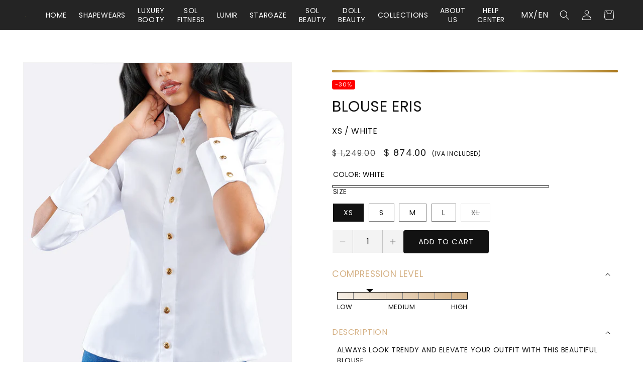

--- FILE ---
content_type: text/html; charset=utf-8
request_url: https://solbeautyandcare.com.mx/en/products/eris-blouse-white
body_size: 60380
content:
<!doctype html>
<html class="js" lang="en">
  <head>

    <meta charset="utf-8">
    <meta http-equiv="X-UA-Compatible" content="IE=edge">
    <meta name="viewport" content="width=device-width,initial-scale=1">
    <meta name="theme-color" content="">
    <link rel="canonical" href="https://solbeautyandcare.com.mx/en/products/eris-blouse-white"><link rel="icon" type="image/png" href="//solbeautyandcare.com.mx/cdn/shop/files/favicon.png?crop=center&height=32&v=1733187104&width=32"><link rel="preconnect" href="https://fonts.shopifycdn.com" crossorigin><title>
      Blouse Eris
 &ndash; Solbeautyandcare Mexico</title>

    
      <meta name="description" content="Always look trendy and elevate your outfit with this beautiful blouse.Features:White BlouseGold buttons on the frontGold buttons buttons on wristbandsLong sleeves24k gold plated details100% Colombian product.Made in Colombia.">
    

    

<meta property="og:site_name" content="Solbeautyandcare Mexico">
<meta property="og:url" content="https://solbeautyandcare.com.mx/en/products/eris-blouse-white">
<meta property="og:title" content="Blouse Eris">
<meta property="og:type" content="product">
<meta property="og:description" content="Always look trendy and elevate your outfit with this beautiful blouse.Features:White BlouseGold buttons on the frontGold buttons buttons on wristbandsLong sleeves24k gold plated details100% Colombian product.Made in Colombia."><meta property="og:image" content="http://solbeautyandcare.com.mx/cdn/shop/files/WHITE_R_TOP_030_1h.png?v=1724347462">
  <meta property="og:image:secure_url" content="https://solbeautyandcare.com.mx/cdn/shop/files/WHITE_R_TOP_030_1h.png?v=1724347462">
  <meta property="og:image:width" content="833">
  <meta property="og:image:height" content="1250"><meta property="og:price:amount" content="874.00">
  <meta property="og:price:currency" content="MXN"><meta name="twitter:card" content="summary_large_image">
<meta name="twitter:title" content="Blouse Eris">
<meta name="twitter:description" content="Always look trendy and elevate your outfit with this beautiful blouse.Features:White BlouseGold buttons on the frontGold buttons buttons on wristbandsLong sleeves24k gold plated details100% Colombian product.Made in Colombia.">


    <script src="//solbeautyandcare.com.mx/cdn/shop/t/22/assets/constants.js?v=132983761750457495441752771385" defer="defer"></script>
    <script src="//solbeautyandcare.com.mx/cdn/shop/t/22/assets/pubsub.js?v=158357773527763999511752771387" defer="defer"></script>
    <script src="//solbeautyandcare.com.mx/cdn/shop/t/22/assets/global.js?v=125050638074877071911754091382" defer="defer"></script>
    <script src="//solbeautyandcare.com.mx/cdn/shop/t/22/assets/swiper-bundle.min.js?v=30986975797822707101752771386" defer="defer"></script>
    <script src="//solbeautyandcare.com.mx/cdn/shop/t/22/assets/swiper-container.js?v=82047464259459968931753733950" defer="defer"></script>
    <script src="//solbeautyandcare.com.mx/cdn/shop/t/22/assets/video-thumbnail.js?v=39310265530253948461752771385" defer="defer"></script>
    <script src="//solbeautyandcare.com.mx/cdn/shop/t/22/assets/details-disclosure.js?v=127947562283217376341752771386" defer="defer"></script>
    <script src="//solbeautyandcare.com.mx/cdn/shop/t/22/assets/details-modal.js?v=25581673532751508451752771386" defer="defer"></script>
    <script src="//solbeautyandcare.com.mx/cdn/shop/t/22/assets/search-form.js?v=133129549252120666541752771387" defer="defer"></script>
    <script src="//solbeautyandcare.com.mx/cdn/shop/t/22/assets/paginator.js?v=114784219537535231761752771384" defer="defer"></script><script src="//solbeautyandcare.com.mx/cdn/shop/t/22/assets/animations.js?v=88693664871331136111752771384" defer="defer"></script><script>window.performance && window.performance.mark && window.performance.mark('shopify.content_for_header.start');</script><meta name="facebook-domain-verification" content="ozrunq6fr881ejyrdfyqvhkhe5288n">
<meta id="shopify-digital-wallet" name="shopify-digital-wallet" content="/68095148348/digital_wallets/dialog">
<meta name="shopify-checkout-api-token" content="373c05926e839e0652b133c60f4cb89d">
<meta id="in-context-paypal-metadata" data-shop-id="68095148348" data-venmo-supported="false" data-environment="production" data-locale="en_US" data-paypal-v4="true" data-currency="MXN">
<link rel="alternate" hreflang="x-default" href="https://solbeautyandcare.com.mx/products/eris-blouse-white">
<link rel="alternate" hreflang="es-MX" href="https://solbeautyandcare.com.mx/products/eris-blouse-white">
<link rel="alternate" hreflang="en-MX" href="https://solbeautyandcare.com.mx/en/products/eris-blouse-white">
<link rel="alternate" type="application/json+oembed" href="https://solbeautyandcare.com.mx/en/products/eris-blouse-white.oembed">
<script async="async" src="/checkouts/internal/preloads.js?locale=en-MX"></script>
<link rel="preconnect" href="https://shop.app" crossorigin="anonymous">
<script async="async" src="https://shop.app/checkouts/internal/preloads.js?locale=en-MX&shop_id=68095148348" crossorigin="anonymous"></script>
<script id="apple-pay-shop-capabilities" type="application/json">{"shopId":68095148348,"countryCode":"MX","currencyCode":"MXN","merchantCapabilities":["supports3DS"],"merchantId":"gid:\/\/shopify\/Shop\/68095148348","merchantName":"Solbeautyandcare Mexico","requiredBillingContactFields":["postalAddress","email","phone"],"requiredShippingContactFields":["postalAddress","email","phone"],"shippingType":"shipping","supportedNetworks":["visa","masterCard"],"total":{"type":"pending","label":"Solbeautyandcare Mexico","amount":"1.00"},"shopifyPaymentsEnabled":true,"supportsSubscriptions":true}</script>
<script id="shopify-features" type="application/json">{"accessToken":"373c05926e839e0652b133c60f4cb89d","betas":["rich-media-storefront-analytics"],"domain":"solbeautyandcare.com.mx","predictiveSearch":true,"shopId":68095148348,"locale":"en"}</script>
<script>var Shopify = Shopify || {};
Shopify.shop = "solbeautyandcare-mexico.myshopify.com";
Shopify.locale = "en";
Shopify.currency = {"active":"MXN","rate":"1.0"};
Shopify.country = "MX";
Shopify.theme = {"name":"Shop Beauty \u0026 Theme - MX","id":179468435772,"schema_name":"Shop Beauty \u0026 Theme","schema_version":"15.2.0","theme_store_id":null,"role":"main"};
Shopify.theme.handle = "null";
Shopify.theme.style = {"id":null,"handle":null};
Shopify.cdnHost = "solbeautyandcare.com.mx/cdn";
Shopify.routes = Shopify.routes || {};
Shopify.routes.root = "/en/";</script>
<script type="module">!function(o){(o.Shopify=o.Shopify||{}).modules=!0}(window);</script>
<script>!function(o){function n(){var o=[];function n(){o.push(Array.prototype.slice.apply(arguments))}return n.q=o,n}var t=o.Shopify=o.Shopify||{};t.loadFeatures=n(),t.autoloadFeatures=n()}(window);</script>
<script>
  window.ShopifyPay = window.ShopifyPay || {};
  window.ShopifyPay.apiHost = "shop.app\/pay";
  window.ShopifyPay.redirectState = null;
</script>
<script id="shop-js-analytics" type="application/json">{"pageType":"product"}</script>
<script defer="defer" async type="module" src="//solbeautyandcare.com.mx/cdn/shopifycloud/shop-js/modules/v2/client.init-shop-cart-sync_C5BV16lS.en.esm.js"></script>
<script defer="defer" async type="module" src="//solbeautyandcare.com.mx/cdn/shopifycloud/shop-js/modules/v2/chunk.common_CygWptCX.esm.js"></script>
<script type="module">
  await import("//solbeautyandcare.com.mx/cdn/shopifycloud/shop-js/modules/v2/client.init-shop-cart-sync_C5BV16lS.en.esm.js");
await import("//solbeautyandcare.com.mx/cdn/shopifycloud/shop-js/modules/v2/chunk.common_CygWptCX.esm.js");

  window.Shopify.SignInWithShop?.initShopCartSync?.({"fedCMEnabled":true,"windoidEnabled":true});

</script>
<script>
  window.Shopify = window.Shopify || {};
  if (!window.Shopify.featureAssets) window.Shopify.featureAssets = {};
  window.Shopify.featureAssets['shop-js'] = {"shop-cart-sync":["modules/v2/client.shop-cart-sync_ZFArdW7E.en.esm.js","modules/v2/chunk.common_CygWptCX.esm.js"],"init-fed-cm":["modules/v2/client.init-fed-cm_CmiC4vf6.en.esm.js","modules/v2/chunk.common_CygWptCX.esm.js"],"shop-button":["modules/v2/client.shop-button_tlx5R9nI.en.esm.js","modules/v2/chunk.common_CygWptCX.esm.js"],"shop-cash-offers":["modules/v2/client.shop-cash-offers_DOA2yAJr.en.esm.js","modules/v2/chunk.common_CygWptCX.esm.js","modules/v2/chunk.modal_D71HUcav.esm.js"],"init-windoid":["modules/v2/client.init-windoid_sURxWdc1.en.esm.js","modules/v2/chunk.common_CygWptCX.esm.js"],"shop-toast-manager":["modules/v2/client.shop-toast-manager_ClPi3nE9.en.esm.js","modules/v2/chunk.common_CygWptCX.esm.js"],"init-shop-email-lookup-coordinator":["modules/v2/client.init-shop-email-lookup-coordinator_B8hsDcYM.en.esm.js","modules/v2/chunk.common_CygWptCX.esm.js"],"init-shop-cart-sync":["modules/v2/client.init-shop-cart-sync_C5BV16lS.en.esm.js","modules/v2/chunk.common_CygWptCX.esm.js"],"avatar":["modules/v2/client.avatar_BTnouDA3.en.esm.js"],"pay-button":["modules/v2/client.pay-button_FdsNuTd3.en.esm.js","modules/v2/chunk.common_CygWptCX.esm.js"],"init-customer-accounts":["modules/v2/client.init-customer-accounts_DxDtT_ad.en.esm.js","modules/v2/client.shop-login-button_C5VAVYt1.en.esm.js","modules/v2/chunk.common_CygWptCX.esm.js","modules/v2/chunk.modal_D71HUcav.esm.js"],"init-shop-for-new-customer-accounts":["modules/v2/client.init-shop-for-new-customer-accounts_ChsxoAhi.en.esm.js","modules/v2/client.shop-login-button_C5VAVYt1.en.esm.js","modules/v2/chunk.common_CygWptCX.esm.js","modules/v2/chunk.modal_D71HUcav.esm.js"],"shop-login-button":["modules/v2/client.shop-login-button_C5VAVYt1.en.esm.js","modules/v2/chunk.common_CygWptCX.esm.js","modules/v2/chunk.modal_D71HUcav.esm.js"],"init-customer-accounts-sign-up":["modules/v2/client.init-customer-accounts-sign-up_CPSyQ0Tj.en.esm.js","modules/v2/client.shop-login-button_C5VAVYt1.en.esm.js","modules/v2/chunk.common_CygWptCX.esm.js","modules/v2/chunk.modal_D71HUcav.esm.js"],"shop-follow-button":["modules/v2/client.shop-follow-button_Cva4Ekp9.en.esm.js","modules/v2/chunk.common_CygWptCX.esm.js","modules/v2/chunk.modal_D71HUcav.esm.js"],"checkout-modal":["modules/v2/client.checkout-modal_BPM8l0SH.en.esm.js","modules/v2/chunk.common_CygWptCX.esm.js","modules/v2/chunk.modal_D71HUcav.esm.js"],"lead-capture":["modules/v2/client.lead-capture_Bi8yE_yS.en.esm.js","modules/v2/chunk.common_CygWptCX.esm.js","modules/v2/chunk.modal_D71HUcav.esm.js"],"shop-login":["modules/v2/client.shop-login_D6lNrXab.en.esm.js","modules/v2/chunk.common_CygWptCX.esm.js","modules/v2/chunk.modal_D71HUcav.esm.js"],"payment-terms":["modules/v2/client.payment-terms_CZxnsJam.en.esm.js","modules/v2/chunk.common_CygWptCX.esm.js","modules/v2/chunk.modal_D71HUcav.esm.js"]};
</script>
<script>(function() {
  var isLoaded = false;
  function asyncLoad() {
    if (isLoaded) return;
    isLoaded = true;
    var urls = ["https:\/\/str.rise-ai.com\/?shop=solbeautyandcare-mexico.myshopify.com","https:\/\/strn.rise-ai.com\/?shop=solbeautyandcare-mexico.myshopify.com","https:\/\/pc-quiz.s3.us-east-2.amazonaws.com\/current\/quiz-loader.min.js?shop=solbeautyandcare-mexico.myshopify.com"];
    for (var i = 0; i < urls.length; i++) {
      var s = document.createElement('script');
      s.type = 'text/javascript';
      s.async = true;
      s.src = urls[i];
      var x = document.getElementsByTagName('script')[0];
      x.parentNode.insertBefore(s, x);
    }
  };
  if(window.attachEvent) {
    window.attachEvent('onload', asyncLoad);
  } else {
    window.addEventListener('load', asyncLoad, false);
  }
})();</script>
<script id="__st">var __st={"a":68095148348,"offset":-28800,"reqid":"eaf5372f-0a2b-454a-88fc-4b20367c694f-1768605564","pageurl":"solbeautyandcare.com.mx\/en\/products\/eris-blouse-white","u":"ab4c134b6547","p":"product","rtyp":"product","rid":8984259100988};</script>
<script>window.ShopifyPaypalV4VisibilityTracking = true;</script>
<script id="captcha-bootstrap">!function(){'use strict';const t='contact',e='account',n='new_comment',o=[[t,t],['blogs',n],['comments',n],[t,'customer']],c=[[e,'customer_login'],[e,'guest_login'],[e,'recover_customer_password'],[e,'create_customer']],r=t=>t.map((([t,e])=>`form[action*='/${t}']:not([data-nocaptcha='true']) input[name='form_type'][value='${e}']`)).join(','),a=t=>()=>t?[...document.querySelectorAll(t)].map((t=>t.form)):[];function s(){const t=[...o],e=r(t);return a(e)}const i='password',u='form_key',d=['recaptcha-v3-token','g-recaptcha-response','h-captcha-response',i],f=()=>{try{return window.sessionStorage}catch{return}},m='__shopify_v',_=t=>t.elements[u];function p(t,e,n=!1){try{const o=window.sessionStorage,c=JSON.parse(o.getItem(e)),{data:r}=function(t){const{data:e,action:n}=t;return t[m]||n?{data:e,action:n}:{data:t,action:n}}(c);for(const[e,n]of Object.entries(r))t.elements[e]&&(t.elements[e].value=n);n&&o.removeItem(e)}catch(o){console.error('form repopulation failed',{error:o})}}const l='form_type',E='cptcha';function T(t){t.dataset[E]=!0}const w=window,h=w.document,L='Shopify',v='ce_forms',y='captcha';let A=!1;((t,e)=>{const n=(g='f06e6c50-85a8-45c8-87d0-21a2b65856fe',I='https://cdn.shopify.com/shopifycloud/storefront-forms-hcaptcha/ce_storefront_forms_captcha_hcaptcha.v1.5.2.iife.js',D={infoText:'Protected by hCaptcha',privacyText:'Privacy',termsText:'Terms'},(t,e,n)=>{const o=w[L][v],c=o.bindForm;if(c)return c(t,g,e,D).then(n);var r;o.q.push([[t,g,e,D],n]),r=I,A||(h.body.append(Object.assign(h.createElement('script'),{id:'captcha-provider',async:!0,src:r})),A=!0)});var g,I,D;w[L]=w[L]||{},w[L][v]=w[L][v]||{},w[L][v].q=[],w[L][y]=w[L][y]||{},w[L][y].protect=function(t,e){n(t,void 0,e),T(t)},Object.freeze(w[L][y]),function(t,e,n,w,h,L){const[v,y,A,g]=function(t,e,n){const i=e?o:[],u=t?c:[],d=[...i,...u],f=r(d),m=r(i),_=r(d.filter((([t,e])=>n.includes(e))));return[a(f),a(m),a(_),s()]}(w,h,L),I=t=>{const e=t.target;return e instanceof HTMLFormElement?e:e&&e.form},D=t=>v().includes(t);t.addEventListener('submit',(t=>{const e=I(t);if(!e)return;const n=D(e)&&!e.dataset.hcaptchaBound&&!e.dataset.recaptchaBound,o=_(e),c=g().includes(e)&&(!o||!o.value);(n||c)&&t.preventDefault(),c&&!n&&(function(t){try{if(!f())return;!function(t){const e=f();if(!e)return;const n=_(t);if(!n)return;const o=n.value;o&&e.removeItem(o)}(t);const e=Array.from(Array(32),(()=>Math.random().toString(36)[2])).join('');!function(t,e){_(t)||t.append(Object.assign(document.createElement('input'),{type:'hidden',name:u})),t.elements[u].value=e}(t,e),function(t,e){const n=f();if(!n)return;const o=[...t.querySelectorAll(`input[type='${i}']`)].map((({name:t})=>t)),c=[...d,...o],r={};for(const[a,s]of new FormData(t).entries())c.includes(a)||(r[a]=s);n.setItem(e,JSON.stringify({[m]:1,action:t.action,data:r}))}(t,e)}catch(e){console.error('failed to persist form',e)}}(e),e.submit())}));const S=(t,e)=>{t&&!t.dataset[E]&&(n(t,e.some((e=>e===t))),T(t))};for(const o of['focusin','change'])t.addEventListener(o,(t=>{const e=I(t);D(e)&&S(e,y())}));const B=e.get('form_key'),M=e.get(l),P=B&&M;t.addEventListener('DOMContentLoaded',(()=>{const t=y();if(P)for(const e of t)e.elements[l].value===M&&p(e,B);[...new Set([...A(),...v().filter((t=>'true'===t.dataset.shopifyCaptcha))])].forEach((e=>S(e,t)))}))}(h,new URLSearchParams(w.location.search),n,t,e,['guest_login'])})(!0,!0)}();</script>
<script integrity="sha256-4kQ18oKyAcykRKYeNunJcIwy7WH5gtpwJnB7kiuLZ1E=" data-source-attribution="shopify.loadfeatures" defer="defer" src="//solbeautyandcare.com.mx/cdn/shopifycloud/storefront/assets/storefront/load_feature-a0a9edcb.js" crossorigin="anonymous"></script>
<script crossorigin="anonymous" defer="defer" src="//solbeautyandcare.com.mx/cdn/shopifycloud/storefront/assets/shopify_pay/storefront-65b4c6d7.js?v=20250812"></script>
<script data-source-attribution="shopify.dynamic_checkout.dynamic.init">var Shopify=Shopify||{};Shopify.PaymentButton=Shopify.PaymentButton||{isStorefrontPortableWallets:!0,init:function(){window.Shopify.PaymentButton.init=function(){};var t=document.createElement("script");t.src="https://solbeautyandcare.com.mx/cdn/shopifycloud/portable-wallets/latest/portable-wallets.en.js",t.type="module",document.head.appendChild(t)}};
</script>
<script data-source-attribution="shopify.dynamic_checkout.buyer_consent">
  function portableWalletsHideBuyerConsent(e){var t=document.getElementById("shopify-buyer-consent"),n=document.getElementById("shopify-subscription-policy-button");t&&n&&(t.classList.add("hidden"),t.setAttribute("aria-hidden","true"),n.removeEventListener("click",e))}function portableWalletsShowBuyerConsent(e){var t=document.getElementById("shopify-buyer-consent"),n=document.getElementById("shopify-subscription-policy-button");t&&n&&(t.classList.remove("hidden"),t.removeAttribute("aria-hidden"),n.addEventListener("click",e))}window.Shopify?.PaymentButton&&(window.Shopify.PaymentButton.hideBuyerConsent=portableWalletsHideBuyerConsent,window.Shopify.PaymentButton.showBuyerConsent=portableWalletsShowBuyerConsent);
</script>
<script data-source-attribution="shopify.dynamic_checkout.cart.bootstrap">document.addEventListener("DOMContentLoaded",(function(){function t(){return document.querySelector("shopify-accelerated-checkout-cart, shopify-accelerated-checkout")}if(t())Shopify.PaymentButton.init();else{new MutationObserver((function(e,n){t()&&(Shopify.PaymentButton.init(),n.disconnect())})).observe(document.body,{childList:!0,subtree:!0})}}));
</script>
<link id="shopify-accelerated-checkout-styles" rel="stylesheet" media="screen" href="https://solbeautyandcare.com.mx/cdn/shopifycloud/portable-wallets/latest/accelerated-checkout-backwards-compat.css" crossorigin="anonymous">
<style id="shopify-accelerated-checkout-cart">
        #shopify-buyer-consent {
  margin-top: 1em;
  display: inline-block;
  width: 100%;
}

#shopify-buyer-consent.hidden {
  display: none;
}

#shopify-subscription-policy-button {
  background: none;
  border: none;
  padding: 0;
  text-decoration: underline;
  font-size: inherit;
  cursor: pointer;
}

#shopify-subscription-policy-button::before {
  box-shadow: none;
}

      </style>
<script id="sections-script" data-sections="header" defer="defer" src="//solbeautyandcare.com.mx/cdn/shop/t/22/compiled_assets/scripts.js?9253"></script>
<script>window.performance && window.performance.mark && window.performance.mark('shopify.content_for_header.end');</script>


    <style data-shopify>
      @font-face {
  font-family: Poppins;
  font-weight: 400;
  font-style: normal;
  font-display: swap;
  src: url("//solbeautyandcare.com.mx/cdn/fonts/poppins/poppins_n4.0ba78fa5af9b0e1a374041b3ceaadf0a43b41362.woff2") format("woff2"),
       url("//solbeautyandcare.com.mx/cdn/fonts/poppins/poppins_n4.214741a72ff2596839fc9760ee7a770386cf16ca.woff") format("woff");
}

      @font-face {
  font-family: Poppins;
  font-weight: 700;
  font-style: normal;
  font-display: swap;
  src: url("//solbeautyandcare.com.mx/cdn/fonts/poppins/poppins_n7.56758dcf284489feb014a026f3727f2f20a54626.woff2") format("woff2"),
       url("//solbeautyandcare.com.mx/cdn/fonts/poppins/poppins_n7.f34f55d9b3d3205d2cd6f64955ff4b36f0cfd8da.woff") format("woff");
}

      @font-face {
  font-family: Poppins;
  font-weight: 400;
  font-style: italic;
  font-display: swap;
  src: url("//solbeautyandcare.com.mx/cdn/fonts/poppins/poppins_i4.846ad1e22474f856bd6b81ba4585a60799a9f5d2.woff2") format("woff2"),
       url("//solbeautyandcare.com.mx/cdn/fonts/poppins/poppins_i4.56b43284e8b52fc64c1fd271f289a39e8477e9ec.woff") format("woff");
}

      @font-face {
  font-family: Poppins;
  font-weight: 700;
  font-style: italic;
  font-display: swap;
  src: url("//solbeautyandcare.com.mx/cdn/fonts/poppins/poppins_i7.42fd71da11e9d101e1e6c7932199f925f9eea42d.woff2") format("woff2"),
       url("//solbeautyandcare.com.mx/cdn/fonts/poppins/poppins_i7.ec8499dbd7616004e21155106d13837fff4cf556.woff") format("woff");
}

      @font-face {
  font-family: Poppins;
  font-weight: 400;
  font-style: normal;
  font-display: swap;
  src: url("//solbeautyandcare.com.mx/cdn/fonts/poppins/poppins_n4.0ba78fa5af9b0e1a374041b3ceaadf0a43b41362.woff2") format("woff2"),
       url("//solbeautyandcare.com.mx/cdn/fonts/poppins/poppins_n4.214741a72ff2596839fc9760ee7a770386cf16ca.woff") format("woff");
}


      
        :root,
        .color-scheme-1 {
          --color-background: 255,255,255;
        
          --gradient-background: #ffffff;
        

        

        --color-border: 161,161,161;
        --color-accent: 213,177,133;
        --color-foreground: 18,18,18;
        --color-background-contrast: 191,191,191;
        --color-shadow: 18,18,18;
        --color-button: 18,18,18;
        --color-button-text: 255,255,255;
        --color-secondary-button: 255,255,255;
        --color-secondary-button-text: 18,18,18;
        --color-link: 18,18,18;
        --payment-terms-background-color: rgb(255 255 255);
      }
      
        
        .color-scheme-2 {
          --color-background: 36,36,36;
        
          --gradient-background: #242424;
        

        

        --color-border: 161,161,161;
        --color-accent: 213,177,133;
        --color-foreground: 255,255,255;
        --color-background-contrast: 49,49,49;
        --color-shadow: 18,18,18;
        --color-button: 255,255,255;
        --color-button-text: 0,0,0;
        --color-secondary-button: 36,36,36;
        --color-secondary-button-text: 255,255,255;
        --color-link: 255,255,255;
        --payment-terms-background-color: rgb(36 36 36);
      }
      
        
        .color-scheme-3 {
          --color-background: 0,0,0;
        
          --gradient-background: #000000;
        

        

        --color-border: 161,161,161;
        --color-accent: 213,177,133;
        --color-foreground: 255,255,255;
        --color-background-contrast: 128,128,128;
        --color-shadow: 18,18,18;
        --color-button: 18,18,18;
        --color-button-text: 0,0,0;
        --color-secondary-button: 0,0,0;
        --color-secondary-button-text: 255,255,255;
        --color-link: 255,255,255;
        --payment-terms-background-color: rgb(0 0 0);
      }
      
        
        .color-scheme-4 {
          --color-background: 249,246,237;
        
          --gradient-background: #f9f6ed;
        

        

        --color-border: 210,172,95;
        --color-accent: 210,171,95;
        --color-foreground: 93,54,38;
        --color-background-contrast: 217,198,141;
        --color-shadow: 18,18,18;
        --color-button: 18,18,18;
        --color-button-text: 255,255,255;
        --color-secondary-button: 249,246,237;
        --color-secondary-button-text: 210,171,95;
        --color-link: 210,171,95;
        --payment-terms-background-color: rgb(249 246 237);
      }
      
        
        .color-scheme-5 {
          --color-background: 231,229,228;
        
          --gradient-background: #e7e5e4;
        

        

        --color-border: 161,161,161;
        --color-accent: 213,177,133;
        --color-foreground: 56,56,56;
        --color-background-contrast: 171,164,161;
        --color-shadow: 18,18,18;
        --color-button: 18,18,18;
        --color-button-text: 255,255,255;
        --color-secondary-button: 231,229,228;
        --color-secondary-button-text: 18,18,18;
        --color-link: 18,18,18;
        --payment-terms-background-color: rgb(231 229 228);
      }
      

      body, .color-scheme-1, .color-scheme-2, .color-scheme-3, .color-scheme-4, .color-scheme-5 {
        color: rgba(var(--color-foreground));
        background-color: rgb(var(--color-background));
      }

      :root {
        --font-body-family: Poppins, sans-serif;
        --font-body-style: normal;
        --font-body-weight: 400;
        --font-body-weight-bold: 700;

        --font-heading-family: Poppins, sans-serif;
        --font-heading-style: normal;
        --font-heading-weight: 400;

        --font-body-scale: 1.0;
        --font-heading-scale: 1.0;

        --font-body-transform: uppercase;
        --font-heading-transform: uppercase;
        --font-icon-family: 'sol-icon';

        --media-padding: px;
        --media-border-opacity: 0.05;
        --media-border-width: 1px;
        --media-radius: 0px;
        --media-shadow-opacity: 0.0;
        --media-shadow-horizontal-offset: 0px;
        --media-shadow-vertical-offset: 4px;
        --media-shadow-blur-radius: 5px;
        --media-shadow-visible: 0;

        --page-width: 150rem;
        --page-width-margin: 0rem;

        --product-card-image-padding: 0.0rem;
        --product-card-corner-radius: 0.0rem;
        --product-card-text-alignment: left;
        --product-card-border-width: 0.0rem;
        --product-card-border-opacity: 0.1;
        --product-card-shadow-opacity: 0.0;
        --product-card-shadow-visible: 0;
        --product-card-shadow-horizontal-offset: 0.0rem;
        --product-card-shadow-vertical-offset: 0.4rem;
        --product-card-shadow-blur-radius: 0.5rem;

        --blog-card-image-padding: 0.0rem;
        --blog-card-corner-radius: 0.0rem;
        --blog-card-text-alignment: left;
        --blog-card-border-width: 0.0rem;
        --blog-card-border-opacity: 0.1;
        --blog-card-shadow-opacity: 0.0;
        --blog-card-shadow-visible: 0;
        --blog-card-shadow-horizontal-offset: 0.0rem;
        --blog-card-shadow-vertical-offset: 0.4rem;
        --blog-card-shadow-blur-radius: 0.5rem;

        --badge-corner-radius: 0.2rem;

        --popup-border-width: 1px;
        --popup-border-opacity: 0.1;
        --popup-corner-radius: 0px;
        --popup-shadow-opacity: 0.05;
        --popup-shadow-horizontal-offset: 0px;
        --popup-shadow-vertical-offset: 4px;
        --popup-shadow-blur-radius: 5px;

        --drawer-border-width: 1px;
        --drawer-border-opacity: 0.1;
        --drawer-shadow-opacity: 0.0;
        --drawer-shadow-horizontal-offset: 0px;
        --drawer-shadow-vertical-offset: 4px;
        --drawer-shadow-blur-radius: 5px;

        --spacing-sections-desktop: 0px;
        --spacing-sections-mobile: 0px;

        --grid-desktop-vertical-spacing: 8px;
        --grid-desktop-horizontal-spacing: 8px;
        --grid-mobile-vertical-spacing: 4px;
        --grid-mobile-horizontal-spacing: 4px;

        --text-boxes-border-opacity: 0.1;
        --text-boxes-border-width: 0px;
        --text-boxes-radius: 0px;
        --text-boxes-shadow-opacity: 0.0;
        --text-boxes-shadow-visible: 0;
        --text-boxes-shadow-horizontal-offset: 0px;
        --text-boxes-shadow-vertical-offset: 4px;
        --text-boxes-shadow-blur-radius: 5px;

        --buttons-radius: 4px;
        --buttons-radius-outset: 4px;
        --buttons-border-width: 0px;
        --buttons-border-opacity: 1.0;
        --buttons-shadow-opacity: 0.0;
        --buttons-shadow-visible: 0;
        --buttons-shadow-horizontal-offset: 0px;
        --buttons-shadow-vertical-offset: 4px;
        --buttons-shadow-blur-radius: 5px;
        --buttons-border-offset: 0.3px;

        --inputs-radius: 0px;
        --inputs-border-width: 1px;
        --inputs-border-opacity: 0.55;
        --inputs-shadow-opacity: 0.0;
        --inputs-shadow-horizontal-offset: 0px;
        --inputs-margin-offset: 0px;
        --inputs-shadow-vertical-offset: 4px;
        --inputs-shadow-blur-radius: 5px;
        --inputs-radius-outset: 0px;

        --variant-pills-radius: 0px;
        --variant-pills-border-width: 1px;
        --variant-pills-border-opacity: 0.55;
        --variant-pills-shadow-opacity: 0.0;
        --variant-pills-shadow-horizontal-offset: 0px;
        --variant-pills-shadow-vertical-offset: 4px;
        --variant-pills-shadow-blur-radius: 5px;
      }

      *,
      *::before,
      *::after {
        box-sizing: inherit;
      }

      html {
        box-sizing: border-box;
        font-size: calc(var(--font-body-scale) * 62.5%);
        height: 100%;
      }

      body {
        display: grid;
        grid-template-rows: auto auto 1fr auto;
        grid-template-columns: 100%;
        min-height: 100%;
        margin: 0;
        font-size: 1.5rem;
        letter-spacing: 0.06rem;
        line-height: calc(1 + 0.8 / var(--font-body-scale));
        font-family: var(--font-body-family);
        font-style: var(--font-body-style);
        font-weight: var(--font-body-weight);
        text-transform: var(--font-body-transform);
        overscroll-behavior: none;
      }

      @font-face {
        font-family: 'sol-icon';
        src: url('//solbeautyandcare.com.mx/cdn/shop/t/22/assets/sol.eot?v=50020849017785413971752771387?&w4ie2o#iefix');
        src: url('//solbeautyandcare.com.mx/cdn/shop/t/22/assets/sol.eot?v=50020849017785413971752771387?&w4ie2o#iefix') format('embedded-opentype'),
          url('//solbeautyandcare.com.mx/cdn/shop/t/22/assets/sol.woff?v=130854632923478389341752771384?&w4ie2o') format('woff'),
          url('//solbeautyandcare.com.mx/cdn/shop/t/22/assets/sol.ttf?v=98924334303124093491752771387?&w4ie2o') format('truetype'),
          url('//solbeautyandcare.com.mx/cdn/shop/t/22/assets/sol.svg?v=159851719885305128341752771387?&w4ie2o#sol') format('svg');
        font-weight: normal;
        font-style: normal;
        font-display: block;
      }

      @media screen and (min-width: 750px) {
        body {
          font-size: 1.6rem;
        }
      }
    </style>

    <link href="//solbeautyandcare.com.mx/cdn/shop/t/22/assets/base.css?v=123926282481794536001752771385" rel="stylesheet" type="text/css" media="all" />
    <link href="//solbeautyandcare.com.mx/cdn/shop/t/22/assets/helpers.css?v=81862742393856920181752771385" rel="stylesheet" type="text/css" media="all" />
    <link href="//solbeautyandcare.com.mx/cdn/shop/t/22/assets/swiper-bundle.min.css?v=47390912066492222611752771385" rel="stylesheet" type="text/css" media="all" />
    <link href="//solbeautyandcare.com.mx/cdn/shop/t/22/assets/section-heading.css?v=24257045387245636651752771387" rel="stylesheet" type="text/css" media="all" />
    <link href="//solbeautyandcare.com.mx/cdn/shop/t/22/assets/component-popup.css?v=75707385104604725741754091382" rel="stylesheet" type="text/css" media="all" />
    <link href="//solbeautyandcare.com.mx/cdn/shop/t/22/assets/component-card.css?v=66914020020742836251752771384" rel="stylesheet" type="text/css" media="all" />

    <link rel="stylesheet" href="//solbeautyandcare.com.mx/cdn/shop/t/22/assets/component-cart-items.css?v=85404327444566958541752771385" media="print" onload="this.media='all'">
      <link rel="preload" as="font" href="//solbeautyandcare.com.mx/cdn/fonts/poppins/poppins_n4.0ba78fa5af9b0e1a374041b3ceaadf0a43b41362.woff2" type="font/woff2" crossorigin>
      

      <link rel="preload" as="font" href="//solbeautyandcare.com.mx/cdn/fonts/poppins/poppins_n4.0ba78fa5af9b0e1a374041b3ceaadf0a43b41362.woff2" type="font/woff2" crossorigin>
      
<link href="//solbeautyandcare.com.mx/cdn/shop/t/22/assets/component-localization-form.css?v=56316454875154826541752771387" rel="stylesheet" type="text/css" media="all" />
      <script src="//solbeautyandcare.com.mx/cdn/shop/t/22/assets/localization-form.js?v=90774134004838323891752771385" defer="defer"></script><link
        rel="stylesheet"
        href="//solbeautyandcare.com.mx/cdn/shop/t/22/assets/component-predictive-search.css?v=118923337488134913561752771387"
        media="print"
        onload="this.media='all'"
      ><script>
      if (Shopify.designMode) {
        document.documentElement.classList.add('shopify-design-mode');
      }
    </script>
  <!-- BEGIN app block: shopify://apps/musbu-wa-chat/blocks/app-embed/267d7a73-494b-4925-ba55-49fe70b0f09e -->

<div id="cx_whatsapp_init"></div>


<script>
console.log("--------------CX - WhatsApp Chat---------------");
window.cxMusbuMetaData = {"id":28870,"shop_id":"solbeautyandcare-mexico.myshopify.com","button_color":"#000000","button_position":null,"button_size":60,"mobile_view":1,"where_to_show":"home","background_color":"#ffbb00s","button_shape":"circle","isBackground":false,"icon_uid":1,"whatsapp_number":null,"whatsapp_text":null,"pro_icon":"0","sendProductUrl":0,"review_enabled":"1","status":1,"channels":[{"type":"whatsapp","displayOnDesktop":true,"displayOnMobile":true,"number":"+526643280842"}],"styling":{"buttonLayout":"1","singleAccountLayout":"0","multipleAccountLayout":"1","desktopPosition":null,"customDesktopSpacing":false,"desktopSpacing1":"10","desktopSpacing2":"10","mobilePosition":"right","customMobileSpacing":false,"mobileSpacing1":"10","mobileSpacing2":"10","buttonBackgroundColor":"#ffffff","popupBackgroundColor":"#ffffff","hoverText":null,"popupTitle":null,"popupSubtitle":null,"buttonHeading":null,"buttonSubHeading":null,"pageLinks":[{"page":null}],"isPreset":["1"],"presetId":18,"isRounded":true,"isCustomIcon":["1"],"selectedCustomIcon":"svg1","defaultChatMessage":null,"chatInputPlaceholder":null,"chatButtonName":null,"isPulse":true,"isNotificationNumber":false,"notificationNumber":"1","customCss":null},"settings":null,"is_onboarding":0,"created_at":"2025-03-05T18:22:08.000000Z","updated_at":"2025-11-07T16:25:05.000000Z"};

// Check if FontAwesome object exists
if (typeof FontAwesome == "undefined") {
    // FontAwesome is not loaded, add the CDN link
    var link = document.createElement("link");
    link.rel = "stylesheet";
    link.href = "https://cdnjs.cloudflare.com/ajax/libs/font-awesome/5.15.3/css/fontawesome.min.css";
    link.integrity = "sha512-OdEXQYCOldjqUEsuMKsZRj93Ht23QRlhIb8E/X0sbwZhme8eUw6g8q7AdxGJKakcBbv7+/PX0Gc2btf7Ru8cZA==";
    link.crossOrigin = "anonymous";
    link.referrerPolicy = "no-referrer";
    document.head.appendChild(link);
}
</script>


<!-- END app block --><script src="https://cdn.shopify.com/extensions/cfc76123-b24f-4e9a-a1dc-585518796af7/forms-2294/assets/shopify-forms-loader.js" type="text/javascript" defer="defer"></script>
<script src="https://cdn.shopify.com/extensions/019a15d4-71d4-7279-8062-f2f76f98d8e1/musbu-49/assets/cx_whatsapp_button.js" type="text/javascript" defer="defer"></script>
<link href="https://cdn.shopify.com/extensions/019a15d4-71d4-7279-8062-f2f76f98d8e1/musbu-49/assets/musbu-chat-support.css" rel="stylesheet" type="text/css" media="all">
<script src="https://cdn.shopify.com/extensions/019b6ef7-92ec-7905-920f-c958adb4b1fd/upsell-koala-gift-337/assets/gifts-embed.js" type="text/javascript" defer="defer"></script>
<link href="https://cdn.shopify.com/extensions/019b97ab-3dfe-7d6c-a285-54bb9cc23b93/snap-preorder-backorder-598/assets/spb.min.css" rel="stylesheet" type="text/css" media="all">
<link href="https://monorail-edge.shopifysvc.com" rel="dns-prefetch">
<script>(function(){if ("sendBeacon" in navigator && "performance" in window) {try {var session_token_from_headers = performance.getEntriesByType('navigation')[0].serverTiming.find(x => x.name == '_s').description;} catch {var session_token_from_headers = undefined;}var session_cookie_matches = document.cookie.match(/_shopify_s=([^;]*)/);var session_token_from_cookie = session_cookie_matches && session_cookie_matches.length === 2 ? session_cookie_matches[1] : "";var session_token = session_token_from_headers || session_token_from_cookie || "";function handle_abandonment_event(e) {var entries = performance.getEntries().filter(function(entry) {return /monorail-edge.shopifysvc.com/.test(entry.name);});if (!window.abandonment_tracked && entries.length === 0) {window.abandonment_tracked = true;var currentMs = Date.now();var navigation_start = performance.timing.navigationStart;var payload = {shop_id: 68095148348,url: window.location.href,navigation_start,duration: currentMs - navigation_start,session_token,page_type: "product"};window.navigator.sendBeacon("https://monorail-edge.shopifysvc.com/v1/produce", JSON.stringify({schema_id: "online_store_buyer_site_abandonment/1.1",payload: payload,metadata: {event_created_at_ms: currentMs,event_sent_at_ms: currentMs}}));}}window.addEventListener('pagehide', handle_abandonment_event);}}());</script>
<script id="web-pixels-manager-setup">(function e(e,d,r,n,o){if(void 0===o&&(o={}),!Boolean(null===(a=null===(i=window.Shopify)||void 0===i?void 0:i.analytics)||void 0===a?void 0:a.replayQueue)){var i,a;window.Shopify=window.Shopify||{};var t=window.Shopify;t.analytics=t.analytics||{};var s=t.analytics;s.replayQueue=[],s.publish=function(e,d,r){return s.replayQueue.push([e,d,r]),!0};try{self.performance.mark("wpm:start")}catch(e){}var l=function(){var e={modern:/Edge?\/(1{2}[4-9]|1[2-9]\d|[2-9]\d{2}|\d{4,})\.\d+(\.\d+|)|Firefox\/(1{2}[4-9]|1[2-9]\d|[2-9]\d{2}|\d{4,})\.\d+(\.\d+|)|Chrom(ium|e)\/(9{2}|\d{3,})\.\d+(\.\d+|)|(Maci|X1{2}).+ Version\/(15\.\d+|(1[6-9]|[2-9]\d|\d{3,})\.\d+)([,.]\d+|)( \(\w+\)|)( Mobile\/\w+|) Safari\/|Chrome.+OPR\/(9{2}|\d{3,})\.\d+\.\d+|(CPU[ +]OS|iPhone[ +]OS|CPU[ +]iPhone|CPU IPhone OS|CPU iPad OS)[ +]+(15[._]\d+|(1[6-9]|[2-9]\d|\d{3,})[._]\d+)([._]\d+|)|Android:?[ /-](13[3-9]|1[4-9]\d|[2-9]\d{2}|\d{4,})(\.\d+|)(\.\d+|)|Android.+Firefox\/(13[5-9]|1[4-9]\d|[2-9]\d{2}|\d{4,})\.\d+(\.\d+|)|Android.+Chrom(ium|e)\/(13[3-9]|1[4-9]\d|[2-9]\d{2}|\d{4,})\.\d+(\.\d+|)|SamsungBrowser\/([2-9]\d|\d{3,})\.\d+/,legacy:/Edge?\/(1[6-9]|[2-9]\d|\d{3,})\.\d+(\.\d+|)|Firefox\/(5[4-9]|[6-9]\d|\d{3,})\.\d+(\.\d+|)|Chrom(ium|e)\/(5[1-9]|[6-9]\d|\d{3,})\.\d+(\.\d+|)([\d.]+$|.*Safari\/(?![\d.]+ Edge\/[\d.]+$))|(Maci|X1{2}).+ Version\/(10\.\d+|(1[1-9]|[2-9]\d|\d{3,})\.\d+)([,.]\d+|)( \(\w+\)|)( Mobile\/\w+|) Safari\/|Chrome.+OPR\/(3[89]|[4-9]\d|\d{3,})\.\d+\.\d+|(CPU[ +]OS|iPhone[ +]OS|CPU[ +]iPhone|CPU IPhone OS|CPU iPad OS)[ +]+(10[._]\d+|(1[1-9]|[2-9]\d|\d{3,})[._]\d+)([._]\d+|)|Android:?[ /-](13[3-9]|1[4-9]\d|[2-9]\d{2}|\d{4,})(\.\d+|)(\.\d+|)|Mobile Safari.+OPR\/([89]\d|\d{3,})\.\d+\.\d+|Android.+Firefox\/(13[5-9]|1[4-9]\d|[2-9]\d{2}|\d{4,})\.\d+(\.\d+|)|Android.+Chrom(ium|e)\/(13[3-9]|1[4-9]\d|[2-9]\d{2}|\d{4,})\.\d+(\.\d+|)|Android.+(UC? ?Browser|UCWEB|U3)[ /]?(15\.([5-9]|\d{2,})|(1[6-9]|[2-9]\d|\d{3,})\.\d+)\.\d+|SamsungBrowser\/(5\.\d+|([6-9]|\d{2,})\.\d+)|Android.+MQ{2}Browser\/(14(\.(9|\d{2,})|)|(1[5-9]|[2-9]\d|\d{3,})(\.\d+|))(\.\d+|)|K[Aa][Ii]OS\/(3\.\d+|([4-9]|\d{2,})\.\d+)(\.\d+|)/},d=e.modern,r=e.legacy,n=navigator.userAgent;return n.match(d)?"modern":n.match(r)?"legacy":"unknown"}(),u="modern"===l?"modern":"legacy",c=(null!=n?n:{modern:"",legacy:""})[u],f=function(e){return[e.baseUrl,"/wpm","/b",e.hashVersion,"modern"===e.buildTarget?"m":"l",".js"].join("")}({baseUrl:d,hashVersion:r,buildTarget:u}),m=function(e){var d=e.version,r=e.bundleTarget,n=e.surface,o=e.pageUrl,i=e.monorailEndpoint;return{emit:function(e){var a=e.status,t=e.errorMsg,s=(new Date).getTime(),l=JSON.stringify({metadata:{event_sent_at_ms:s},events:[{schema_id:"web_pixels_manager_load/3.1",payload:{version:d,bundle_target:r,page_url:o,status:a,surface:n,error_msg:t},metadata:{event_created_at_ms:s}}]});if(!i)return console&&console.warn&&console.warn("[Web Pixels Manager] No Monorail endpoint provided, skipping logging."),!1;try{return self.navigator.sendBeacon.bind(self.navigator)(i,l)}catch(e){}var u=new XMLHttpRequest;try{return u.open("POST",i,!0),u.setRequestHeader("Content-Type","text/plain"),u.send(l),!0}catch(e){return console&&console.warn&&console.warn("[Web Pixels Manager] Got an unhandled error while logging to Monorail."),!1}}}}({version:r,bundleTarget:l,surface:e.surface,pageUrl:self.location.href,monorailEndpoint:e.monorailEndpoint});try{o.browserTarget=l,function(e){var d=e.src,r=e.async,n=void 0===r||r,o=e.onload,i=e.onerror,a=e.sri,t=e.scriptDataAttributes,s=void 0===t?{}:t,l=document.createElement("script"),u=document.querySelector("head"),c=document.querySelector("body");if(l.async=n,l.src=d,a&&(l.integrity=a,l.crossOrigin="anonymous"),s)for(var f in s)if(Object.prototype.hasOwnProperty.call(s,f))try{l.dataset[f]=s[f]}catch(e){}if(o&&l.addEventListener("load",o),i&&l.addEventListener("error",i),u)u.appendChild(l);else{if(!c)throw new Error("Did not find a head or body element to append the script");c.appendChild(l)}}({src:f,async:!0,onload:function(){if(!function(){var e,d;return Boolean(null===(d=null===(e=window.Shopify)||void 0===e?void 0:e.analytics)||void 0===d?void 0:d.initialized)}()){var d=window.webPixelsManager.init(e)||void 0;if(d){var r=window.Shopify.analytics;r.replayQueue.forEach((function(e){var r=e[0],n=e[1],o=e[2];d.publishCustomEvent(r,n,o)})),r.replayQueue=[],r.publish=d.publishCustomEvent,r.visitor=d.visitor,r.initialized=!0}}},onerror:function(){return m.emit({status:"failed",errorMsg:"".concat(f," has failed to load")})},sri:function(e){var d=/^sha384-[A-Za-z0-9+/=]+$/;return"string"==typeof e&&d.test(e)}(c)?c:"",scriptDataAttributes:o}),m.emit({status:"loading"})}catch(e){m.emit({status:"failed",errorMsg:(null==e?void 0:e.message)||"Unknown error"})}}})({shopId: 68095148348,storefrontBaseUrl: "https://solbeautyandcare.com.mx",extensionsBaseUrl: "https://extensions.shopifycdn.com/cdn/shopifycloud/web-pixels-manager",monorailEndpoint: "https://monorail-edge.shopifysvc.com/unstable/produce_batch",surface: "storefront-renderer",enabledBetaFlags: ["2dca8a86"],webPixelsConfigList: [{"id":"1594261820","configuration":"{\"projectId\":\"sjnc8quv56\"}","eventPayloadVersion":"v1","runtimeContext":"STRICT","scriptVersion":"737156edc1fafd4538f270df27821f1c","type":"APP","apiClientId":240074326017,"privacyPurposes":[],"capabilities":["advanced_dom_events"],"dataSharingAdjustments":{"protectedCustomerApprovalScopes":["read_customer_personal_data"]}},{"id":"1581678908","configuration":"{\"pixel_id\":\"1542505259905318\",\"pixel_type\":\"facebook_pixel\"}","eventPayloadVersion":"v1","runtimeContext":"OPEN","scriptVersion":"ca16bc87fe92b6042fbaa3acc2fbdaa6","type":"APP","apiClientId":2329312,"privacyPurposes":["ANALYTICS","MARKETING","SALE_OF_DATA"],"dataSharingAdjustments":{"protectedCustomerApprovalScopes":["read_customer_address","read_customer_email","read_customer_name","read_customer_personal_data","read_customer_phone"]}},{"id":"1539703100","configuration":"{\n        \"accountID\":\"solbeautyandcare-mexico.myshopify.com\",\n        \"environment\":\"production\",\n        \"apiURL\":\"https:\/\/api.quizkitapp.com\"\n        }","eventPayloadVersion":"v1","runtimeContext":"STRICT","scriptVersion":"c6e36ac09c8991fee798808120f0ef90","type":"APP","apiClientId":4291957,"privacyPurposes":["ANALYTICS","MARKETING","SALE_OF_DATA"],"dataSharingAdjustments":{"protectedCustomerApprovalScopes":["read_customer_email","read_customer_personal_data"]}},{"id":"1202848060","configuration":"{\"pixelCode\":\"CVA7RDRC77UDHN8J03U0\"}","eventPayloadVersion":"v1","runtimeContext":"STRICT","scriptVersion":"22e92c2ad45662f435e4801458fb78cc","type":"APP","apiClientId":4383523,"privacyPurposes":["ANALYTICS","MARKETING","SALE_OF_DATA"],"dataSharingAdjustments":{"protectedCustomerApprovalScopes":["read_customer_address","read_customer_email","read_customer_name","read_customer_personal_data","read_customer_phone"]}},{"id":"678134076","configuration":"{\"config\":\"{\\\"pixel_id\\\":\\\"G-X71G630L1P\\\",\\\"gtag_events\\\":[{\\\"type\\\":\\\"purchase\\\",\\\"action_label\\\":\\\"G-X71G630L1P\\\"},{\\\"type\\\":\\\"page_view\\\",\\\"action_label\\\":\\\"G-X71G630L1P\\\"},{\\\"type\\\":\\\"view_item\\\",\\\"action_label\\\":\\\"G-X71G630L1P\\\"},{\\\"type\\\":\\\"search\\\",\\\"action_label\\\":\\\"G-X71G630L1P\\\"},{\\\"type\\\":\\\"add_to_cart\\\",\\\"action_label\\\":\\\"G-X71G630L1P\\\"},{\\\"type\\\":\\\"begin_checkout\\\",\\\"action_label\\\":\\\"G-X71G630L1P\\\"},{\\\"type\\\":\\\"add_payment_info\\\",\\\"action_label\\\":\\\"G-X71G630L1P\\\"}],\\\"enable_monitoring_mode\\\":false}\"}","eventPayloadVersion":"v1","runtimeContext":"OPEN","scriptVersion":"b2a88bafab3e21179ed38636efcd8a93","type":"APP","apiClientId":1780363,"privacyPurposes":[],"dataSharingAdjustments":{"protectedCustomerApprovalScopes":["read_customer_address","read_customer_email","read_customer_name","read_customer_personal_data","read_customer_phone"]}},{"id":"92143932","eventPayloadVersion":"1","runtimeContext":"LAX","scriptVersion":"5","type":"CUSTOM","privacyPurposes":["ANALYTICS","MARKETING","SALE_OF_DATA"],"name":"GTM"},{"id":"shopify-app-pixel","configuration":"{}","eventPayloadVersion":"v1","runtimeContext":"STRICT","scriptVersion":"0450","apiClientId":"shopify-pixel","type":"APP","privacyPurposes":["ANALYTICS","MARKETING"]},{"id":"shopify-custom-pixel","eventPayloadVersion":"v1","runtimeContext":"LAX","scriptVersion":"0450","apiClientId":"shopify-pixel","type":"CUSTOM","privacyPurposes":["ANALYTICS","MARKETING"]}],isMerchantRequest: false,initData: {"shop":{"name":"Solbeautyandcare Mexico","paymentSettings":{"currencyCode":"MXN"},"myshopifyDomain":"solbeautyandcare-mexico.myshopify.com","countryCode":"MX","storefrontUrl":"https:\/\/solbeautyandcare.com.mx\/en"},"customer":null,"cart":null,"checkout":null,"productVariants":[{"price":{"amount":874.0,"currencyCode":"MXN"},"product":{"title":"Blouse Eris","vendor":"TE","id":"8984259100988","untranslatedTitle":"Blouse Eris","url":"\/en\/products\/eris-blouse-white","type":"Ready to Wear"},"id":"48101236310332","image":{"src":"\/\/solbeautyandcare.com.mx\/cdn\/shop\/files\/WHITE_R_TOP_030_2h.png?v=1724347529"},"sku":"071-369-004-030","title":"XS \/ White","untranslatedTitle":"Blanco \/ XS"},{"price":{"amount":874.0,"currencyCode":"MXN"},"product":{"title":"Blouse Eris","vendor":"TE","id":"8984259100988","untranslatedTitle":"Blouse Eris","url":"\/en\/products\/eris-blouse-white","type":"Ready to Wear"},"id":"48101236343100","image":{"src":"\/\/solbeautyandcare.com.mx\/cdn\/shop\/files\/WHITE_R_TOP_030_2h.png?v=1724347529"},"sku":"071-369-005-030","title":"S \/ White","untranslatedTitle":"Blanco \/ S"},{"price":{"amount":874.0,"currencyCode":"MXN"},"product":{"title":"Blouse Eris","vendor":"TE","id":"8984259100988","untranslatedTitle":"Blouse Eris","url":"\/en\/products\/eris-blouse-white","type":"Ready to Wear"},"id":"48101236375868","image":{"src":"\/\/solbeautyandcare.com.mx\/cdn\/shop\/files\/WHITE_R_TOP_030_2h.png?v=1724347529"},"sku":"071-369-006-030","title":"M \/ White","untranslatedTitle":"Blanco \/ M"},{"price":{"amount":874.0,"currencyCode":"MXN"},"product":{"title":"Blouse Eris","vendor":"TE","id":"8984259100988","untranslatedTitle":"Blouse Eris","url":"\/en\/products\/eris-blouse-white","type":"Ready to Wear"},"id":"48101236408636","image":{"src":"\/\/solbeautyandcare.com.mx\/cdn\/shop\/files\/WHITE_R_TOP_030_2h.png?v=1724347529"},"sku":"071-369-007-030","title":"L \/ White","untranslatedTitle":"Blanco \/ L"},{"price":{"amount":874.0,"currencyCode":"MXN"},"product":{"title":"Blouse Eris","vendor":"TE","id":"8984259100988","untranslatedTitle":"Blouse Eris","url":"\/en\/products\/eris-blouse-white","type":"Ready to Wear"},"id":"48101236441404","image":{"src":"\/\/solbeautyandcare.com.mx\/cdn\/shop\/files\/WHITE_R_TOP_030_2h.png?v=1724347529"},"sku":"071-369-008-030","title":"XL \/ White","untranslatedTitle":"Blanco \/ XL"}],"purchasingCompany":null},},"https://solbeautyandcare.com.mx/cdn","fcfee988w5aeb613cpc8e4bc33m6693e112",{"modern":"","legacy":""},{"shopId":"68095148348","storefrontBaseUrl":"https:\/\/solbeautyandcare.com.mx","extensionBaseUrl":"https:\/\/extensions.shopifycdn.com\/cdn\/shopifycloud\/web-pixels-manager","surface":"storefront-renderer","enabledBetaFlags":"[\"2dca8a86\"]","isMerchantRequest":"false","hashVersion":"fcfee988w5aeb613cpc8e4bc33m6693e112","publish":"custom","events":"[[\"page_viewed\",{}],[\"product_viewed\",{\"productVariant\":{\"price\":{\"amount\":874.0,\"currencyCode\":\"MXN\"},\"product\":{\"title\":\"Blouse Eris\",\"vendor\":\"TE\",\"id\":\"8984259100988\",\"untranslatedTitle\":\"Blouse Eris\",\"url\":\"\/en\/products\/eris-blouse-white\",\"type\":\"Ready to Wear\"},\"id\":\"48101236310332\",\"image\":{\"src\":\"\/\/solbeautyandcare.com.mx\/cdn\/shop\/files\/WHITE_R_TOP_030_2h.png?v=1724347529\"},\"sku\":\"071-369-004-030\",\"title\":\"XS \/ White\",\"untranslatedTitle\":\"Blanco \/ XS\"}}]]"});</script><script>
  window.ShopifyAnalytics = window.ShopifyAnalytics || {};
  window.ShopifyAnalytics.meta = window.ShopifyAnalytics.meta || {};
  window.ShopifyAnalytics.meta.currency = 'MXN';
  var meta = {"product":{"id":8984259100988,"gid":"gid:\/\/shopify\/Product\/8984259100988","vendor":"TE","type":"Ready to Wear","handle":"eris-blouse-white","variants":[{"id":48101236310332,"price":87400,"name":"Blouse Eris - XS \/ White","public_title":"XS \/ White","sku":"071-369-004-030"},{"id":48101236343100,"price":87400,"name":"Blouse Eris - S \/ White","public_title":"S \/ White","sku":"071-369-005-030"},{"id":48101236375868,"price":87400,"name":"Blouse Eris - M \/ White","public_title":"M \/ White","sku":"071-369-006-030"},{"id":48101236408636,"price":87400,"name":"Blouse Eris - L \/ White","public_title":"L \/ White","sku":"071-369-007-030"},{"id":48101236441404,"price":87400,"name":"Blouse Eris - XL \/ White","public_title":"XL \/ White","sku":"071-369-008-030"}],"remote":false},"page":{"pageType":"product","resourceType":"product","resourceId":8984259100988,"requestId":"eaf5372f-0a2b-454a-88fc-4b20367c694f-1768605564"}};
  for (var attr in meta) {
    window.ShopifyAnalytics.meta[attr] = meta[attr];
  }
</script>
<script class="analytics">
  (function () {
    var customDocumentWrite = function(content) {
      var jquery = null;

      if (window.jQuery) {
        jquery = window.jQuery;
      } else if (window.Checkout && window.Checkout.$) {
        jquery = window.Checkout.$;
      }

      if (jquery) {
        jquery('body').append(content);
      }
    };

    var hasLoggedConversion = function(token) {
      if (token) {
        return document.cookie.indexOf('loggedConversion=' + token) !== -1;
      }
      return false;
    }

    var setCookieIfConversion = function(token) {
      if (token) {
        var twoMonthsFromNow = new Date(Date.now());
        twoMonthsFromNow.setMonth(twoMonthsFromNow.getMonth() + 2);

        document.cookie = 'loggedConversion=' + token + '; expires=' + twoMonthsFromNow;
      }
    }

    var trekkie = window.ShopifyAnalytics.lib = window.trekkie = window.trekkie || [];
    if (trekkie.integrations) {
      return;
    }
    trekkie.methods = [
      'identify',
      'page',
      'ready',
      'track',
      'trackForm',
      'trackLink'
    ];
    trekkie.factory = function(method) {
      return function() {
        var args = Array.prototype.slice.call(arguments);
        args.unshift(method);
        trekkie.push(args);
        return trekkie;
      };
    };
    for (var i = 0; i < trekkie.methods.length; i++) {
      var key = trekkie.methods[i];
      trekkie[key] = trekkie.factory(key);
    }
    trekkie.load = function(config) {
      trekkie.config = config || {};
      trekkie.config.initialDocumentCookie = document.cookie;
      var first = document.getElementsByTagName('script')[0];
      var script = document.createElement('script');
      script.type = 'text/javascript';
      script.onerror = function(e) {
        var scriptFallback = document.createElement('script');
        scriptFallback.type = 'text/javascript';
        scriptFallback.onerror = function(error) {
                var Monorail = {
      produce: function produce(monorailDomain, schemaId, payload) {
        var currentMs = new Date().getTime();
        var event = {
          schema_id: schemaId,
          payload: payload,
          metadata: {
            event_created_at_ms: currentMs,
            event_sent_at_ms: currentMs
          }
        };
        return Monorail.sendRequest("https://" + monorailDomain + "/v1/produce", JSON.stringify(event));
      },
      sendRequest: function sendRequest(endpointUrl, payload) {
        // Try the sendBeacon API
        if (window && window.navigator && typeof window.navigator.sendBeacon === 'function' && typeof window.Blob === 'function' && !Monorail.isIos12()) {
          var blobData = new window.Blob([payload], {
            type: 'text/plain'
          });

          if (window.navigator.sendBeacon(endpointUrl, blobData)) {
            return true;
          } // sendBeacon was not successful

        } // XHR beacon

        var xhr = new XMLHttpRequest();

        try {
          xhr.open('POST', endpointUrl);
          xhr.setRequestHeader('Content-Type', 'text/plain');
          xhr.send(payload);
        } catch (e) {
          console.log(e);
        }

        return false;
      },
      isIos12: function isIos12() {
        return window.navigator.userAgent.lastIndexOf('iPhone; CPU iPhone OS 12_') !== -1 || window.navigator.userAgent.lastIndexOf('iPad; CPU OS 12_') !== -1;
      }
    };
    Monorail.produce('monorail-edge.shopifysvc.com',
      'trekkie_storefront_load_errors/1.1',
      {shop_id: 68095148348,
      theme_id: 179468435772,
      app_name: "storefront",
      context_url: window.location.href,
      source_url: "//solbeautyandcare.com.mx/cdn/s/trekkie.storefront.cd680fe47e6c39ca5d5df5f0a32d569bc48c0f27.min.js"});

        };
        scriptFallback.async = true;
        scriptFallback.src = '//solbeautyandcare.com.mx/cdn/s/trekkie.storefront.cd680fe47e6c39ca5d5df5f0a32d569bc48c0f27.min.js';
        first.parentNode.insertBefore(scriptFallback, first);
      };
      script.async = true;
      script.src = '//solbeautyandcare.com.mx/cdn/s/trekkie.storefront.cd680fe47e6c39ca5d5df5f0a32d569bc48c0f27.min.js';
      first.parentNode.insertBefore(script, first);
    };
    trekkie.load(
      {"Trekkie":{"appName":"storefront","development":false,"defaultAttributes":{"shopId":68095148348,"isMerchantRequest":null,"themeId":179468435772,"themeCityHash":"4703357972249240424","contentLanguage":"en","currency":"MXN"},"isServerSideCookieWritingEnabled":true,"monorailRegion":"shop_domain","enabledBetaFlags":["65f19447"]},"Session Attribution":{},"S2S":{"facebookCapiEnabled":true,"source":"trekkie-storefront-renderer","apiClientId":580111}}
    );

    var loaded = false;
    trekkie.ready(function() {
      if (loaded) return;
      loaded = true;

      window.ShopifyAnalytics.lib = window.trekkie;

      var originalDocumentWrite = document.write;
      document.write = customDocumentWrite;
      try { window.ShopifyAnalytics.merchantGoogleAnalytics.call(this); } catch(error) {};
      document.write = originalDocumentWrite;

      window.ShopifyAnalytics.lib.page(null,{"pageType":"product","resourceType":"product","resourceId":8984259100988,"requestId":"eaf5372f-0a2b-454a-88fc-4b20367c694f-1768605564","shopifyEmitted":true});

      var match = window.location.pathname.match(/checkouts\/(.+)\/(thank_you|post_purchase)/)
      var token = match? match[1]: undefined;
      if (!hasLoggedConversion(token)) {
        setCookieIfConversion(token);
        window.ShopifyAnalytics.lib.track("Viewed Product",{"currency":"MXN","variantId":48101236310332,"productId":8984259100988,"productGid":"gid:\/\/shopify\/Product\/8984259100988","name":"Blouse Eris - XS \/ White","price":"874.00","sku":"071-369-004-030","brand":"TE","variant":"XS \/ White","category":"Ready to Wear","nonInteraction":true,"remote":false},undefined,undefined,{"shopifyEmitted":true});
      window.ShopifyAnalytics.lib.track("monorail:\/\/trekkie_storefront_viewed_product\/1.1",{"currency":"MXN","variantId":48101236310332,"productId":8984259100988,"productGid":"gid:\/\/shopify\/Product\/8984259100988","name":"Blouse Eris - XS \/ White","price":"874.00","sku":"071-369-004-030","brand":"TE","variant":"XS \/ White","category":"Ready to Wear","nonInteraction":true,"remote":false,"referer":"https:\/\/solbeautyandcare.com.mx\/en\/products\/eris-blouse-white"});
      }
    });


        var eventsListenerScript = document.createElement('script');
        eventsListenerScript.async = true;
        eventsListenerScript.src = "//solbeautyandcare.com.mx/cdn/shopifycloud/storefront/assets/shop_events_listener-3da45d37.js";
        document.getElementsByTagName('head')[0].appendChild(eventsListenerScript);

})();</script>
<script
  defer
  src="https://solbeautyandcare.com.mx/cdn/shopifycloud/perf-kit/shopify-perf-kit-3.0.4.min.js"
  data-application="storefront-renderer"
  data-shop-id="68095148348"
  data-render-region="gcp-us-central1"
  data-page-type="product"
  data-theme-instance-id="179468435772"
  data-theme-name="Shop Beauty & Theme"
  data-theme-version="15.2.0"
  data-monorail-region="shop_domain"
  data-resource-timing-sampling-rate="10"
  data-shs="true"
  data-shs-beacon="true"
  data-shs-export-with-fetch="true"
  data-shs-logs-sample-rate="1"
  data-shs-beacon-endpoint="https://solbeautyandcare.com.mx/api/collect"
></script>
</head>

  <body class="gradient animate--hover-default">
    <a class="skip-to-content-link button visually-hidden" href="#MainContent">
      Skip to content
    </a><!-- BEGIN sections: header-group -->
<div id="shopify-section-sections--24841510519100__header" class="shopify-section shopify-section-group-header-group section-header"><link rel="stylesheet" href="//solbeautyandcare.com.mx/cdn/shop/t/22/assets/component-list-menu.css?v=151968516119678728991752771386" media="print" onload="this.media='all'">
<link rel="stylesheet" href="//solbeautyandcare.com.mx/cdn/shop/t/22/assets/component-search.css?v=179724694321933545751752771385" media="print" onload="this.media='all'">
<link rel="stylesheet" href="//solbeautyandcare.com.mx/cdn/shop/t/22/assets/component-menu-drawer.css?v=144056772141713552951752771384" media="print" onload="this.media='all'">
<link rel="stylesheet" href="//solbeautyandcare.com.mx/cdn/shop/t/22/assets/component-cart-notification.css?v=54116361853792938221752771386" media="print" onload="this.media='all'"><link rel="stylesheet" href="//solbeautyandcare.com.mx/cdn/shop/t/22/assets/component-price.css?v=13305298486175823751754000215" media="print" onload="this.media='all'"><link rel="stylesheet" href="//solbeautyandcare.com.mx/cdn/shop/t/22/assets/component-mega-menu.css?v=122902762021983749581752771384" media="print" onload="this.media='all'"><style>
  header-drawer {
    justify-self: start;
    margin-left: -1.2rem;
  }@media screen and (min-width: 990px) {
      header-drawer {
        display: none;
      }
    }.menu-drawer-container {
    display: flex;
  }

  .list-menu {
    list-style: none;
    padding: 0;
    margin: 0;
  }

  .list-menu--inline {
    display: flex;
    align-items: stretch;
    height: 100%;
  }

  summary.list-menu__item {
    padding-right: 2.7rem;
  }
  
  .list-menu--inline > li {
    display: flex;
    align-items: center;
    height: 100%;
  }

  .list-menu__item {
    height: 100%;
    display: flex;
    align-items: center;
    line-height: calc(1 + 0.3 / var(--font-body-scale));
  }

  .list-menu__item--link {
    text-decoration: none;
    padding-bottom: 1rem;
    padding-top: 1rem;
    line-height: calc(1 + 0.8 / var(--font-body-scale));
  }

  @media screen and (min-width: 750px) {
    .list-menu__item--link {
      padding-bottom: 0.5rem;
      padding-top: 0.5rem;
    }
  }
</style><style data-shopify>.section-header {
    position: sticky; /* This is for fixing a Safari z-index issue. PR #2147 */
    margin-bottom: 0px;
  }

  @media screen and (min-width: 750px) {
    .section-header {
      margin-bottom: 0px;
    }
  }</style><script src="//solbeautyandcare.com.mx/cdn/shop/t/22/assets/cart-notification.js?v=133508293167896966491752771385" defer="defer"></script>

<sticky-header data-sticky-type="always" class="header-wrapper color-scheme-2 gradient"><header class="header header--middle-left header--mobile-center page-width header--has-mobile-menu header--has-menu header--has-account">

<header-drawer data-breakpoint="tablet">
  <details id="Details-menu-drawer-container" class="menu-drawer-container">
    <summary
      class="header__icon header__icon--menu header__icon--summary link focus-inset"
      aria-label="Menu"
    >
      <span><svg xmlns="http://www.w3.org/2000/svg" fill="none" class="icon icon-hamburger" viewBox="0 0 18 16"><path fill="currentColor" d="M1 .5a.5.5 0 1 0 0 1h15.71a.5.5 0 0 0 0-1zM.5 8a.5.5 0 0 1 .5-.5h15.71a.5.5 0 0 1 0 1H1A.5.5 0 0 1 .5 8m0 7a.5.5 0 0 1 .5-.5h15.71a.5.5 0 0 1 0 1H1a.5.5 0 0 1-.5-.5"/></svg>
<svg xmlns="http://www.w3.org/2000/svg" fill="none" class="icon icon-close" viewBox="0 0 18 17"><path fill="currentColor" d="M.865 15.978a.5.5 0 0 0 .707.707l7.433-7.431 7.579 7.282a.501.501 0 0 0 .846-.37.5.5 0 0 0-.153-.351L9.712 8.546l7.417-7.416a.5.5 0 1 0-.707-.708L8.991 7.853 1.413.573a.5.5 0 1 0-.693.72l7.563 7.268z"/></svg>
</span>
    </summary>
    <div id="menu-drawer" class="gradient menu-drawer motion-reduce color-scheme-1">
      <div class="menu-drawer__inner-container">
        <div class="menu-drawer__navigation-container">
          <nav class="menu-drawer__navigation">
            <ul class="menu-drawer__menu has-submenu list-menu" role="list"><li><a
                      id="HeaderDrawer-inicio"
                      href="/en"
                      class="menu-drawer__menu-item list-menu__item link link--text focus-inset"
                      
                    >
                      Home
                    </a></li><li><a
                      id="HeaderDrawer-fajas"
                      href="/en/collections/shapewear"
                      class="menu-drawer__menu-item list-menu__item link link--text focus-inset"
                      
                    >
                      Shapewears
                    </a></li><li><a
                      id="HeaderDrawer-luxury-booty"
                      href="/en/collections/luxury-booty"
                      class="menu-drawer__menu-item list-menu__item link link--text focus-inset"
                      
                    >
                      Luxury Booty
                    </a></li><li><a
                      id="HeaderDrawer-sol-fitness"
                      href="/en/collections/sol-fitness"
                      class="menu-drawer__menu-item list-menu__item link link--text focus-inset"
                      
                    >
                      Sol Fitness
                    </a></li><li><a
                      id="HeaderDrawer-lumir"
                      href="/en/pages/lumir"
                      class="menu-drawer__menu-item list-menu__item link link--text focus-inset"
                      
                    >
                      Lumir
                    </a></li><li><a
                      id="HeaderDrawer-stargaze"
                      href="/en/products/stargaze"
                      class="menu-drawer__menu-item list-menu__item link link--text focus-inset"
                      
                    >
                      Stargaze
                    </a></li><li><a
                      id="HeaderDrawer-sol-beauty"
                      href="/en/collections/sol-beauty"
                      class="menu-drawer__menu-item list-menu__item link link--text focus-inset"
                      
                    >
                      Sol Beauty
                    </a></li><li><a
                      id="HeaderDrawer-doll-beauty"
                      href="/en/collections/doll-beauty"
                      class="menu-drawer__menu-item list-menu__item link link--text focus-inset"
                      
                    >
                      Doll Beauty
                    </a></li><li><details id="Details-menu-drawer-menu-item-9">
                      <summary
                        id="HeaderDrawer-colecciones"
                        class="menu-drawer__menu-item list-menu__item link link--text focus-inset"
                      >
                        Collections
                        <span class="svg-wrapper"><svg xmlns="http://www.w3.org/2000/svg" fill="none" class="icon icon-arrow" viewBox="0 0 14 10"><path fill="currentColor" fill-rule="evenodd" d="M8.537.808a.5.5 0 0 1 .817-.162l4 4a.5.5 0 0 1 0 .708l-4 4a.5.5 0 1 1-.708-.708L11.793 5.5H1a.5.5 0 0 1 0-1h10.793L8.646 1.354a.5.5 0 0 1-.109-.546" clip-rule="evenodd"/></svg>
</span>
                        <span class="svg-wrapper"><svg class="icon icon-caret" viewBox="0 0 10 6"><path fill="currentColor" fill-rule="evenodd" d="M9.354.646a.5.5 0 0 0-.708 0L5 4.293 1.354.646a.5.5 0 0 0-.708.708l4 4a.5.5 0 0 0 .708 0l4-4a.5.5 0 0 0 0-.708" clip-rule="evenodd"/></svg>
</span>
                      </summary>
                      <div
                        id="link-colecciones"
                        class="menu-drawer__submenu has-submenu gradient motion-reduce"
                        tabindex="-1"
                      >
                        <div class="menu-drawer__inner-submenu">
                          <button class="menu-drawer__close-button link link--text focus-inset" aria-expanded="true">
                            <span class="svg-wrapper"><svg xmlns="http://www.w3.org/2000/svg" fill="none" class="icon icon-arrow" viewBox="0 0 14 10"><path fill="currentColor" fill-rule="evenodd" d="M8.537.808a.5.5 0 0 1 .817-.162l4 4a.5.5 0 0 1 0 .708l-4 4a.5.5 0 1 1-.708-.708L11.793 5.5H1a.5.5 0 0 1 0-1h10.793L8.646 1.354a.5.5 0 0 1-.109-.546" clip-rule="evenodd"/></svg>
</span>
                            Collections
                          </button>
                          <ul class="menu-drawer__menu list-menu" role="list" tabindex="-1"><li><details id="Details-menu-drawer-colecciones-fajas">
                                    <summary
                                      id="HeaderDrawer-colecciones-fajas"
                                      class="menu-drawer__menu-item link link--text list-menu__item focus-inset"
                                    >
                                      Shapewears
                                      <span class="svg-wrapper"><svg xmlns="http://www.w3.org/2000/svg" fill="none" class="icon icon-arrow" viewBox="0 0 14 10"><path fill="currentColor" fill-rule="evenodd" d="M8.537.808a.5.5 0 0 1 .817-.162l4 4a.5.5 0 0 1 0 .708l-4 4a.5.5 0 1 1-.708-.708L11.793 5.5H1a.5.5 0 0 1 0-1h10.793L8.646 1.354a.5.5 0 0 1-.109-.546" clip-rule="evenodd"/></svg>
</span>
                                      <span class="svg-wrapper"><svg class="icon icon-caret" viewBox="0 0 10 6"><path fill="currentColor" fill-rule="evenodd" d="M9.354.646a.5.5 0 0 0-.708 0L5 4.293 1.354.646a.5.5 0 0 0-.708.708l4 4a.5.5 0 0 0 .708 0l4-4a.5.5 0 0 0 0-.708" clip-rule="evenodd"/></svg>
</span>
                                    </summary>
                                    <div
                                      id="childlink-fajas"
                                      class="menu-drawer__submenu has-submenu gradient motion-reduce"
                                    >
                                      <button
                                        class="menu-drawer__close-button link link--text focus-inset"
                                        aria-expanded="true"
                                      >
                                        <span class="svg-wrapper"><svg xmlns="http://www.w3.org/2000/svg" fill="none" class="icon icon-arrow" viewBox="0 0 14 10"><path fill="currentColor" fill-rule="evenodd" d="M8.537.808a.5.5 0 0 1 .817-.162l4 4a.5.5 0 0 1 0 .708l-4 4a.5.5 0 1 1-.708-.708L11.793 5.5H1a.5.5 0 0 1 0-1h10.793L8.646 1.354a.5.5 0 0 1-.109-.546" clip-rule="evenodd"/></svg>
</span>
                                        Shapewears
                                      </button>
                                      <ul
                                        class="menu-drawer__menu list-menu"
                                        role="list"
                                        tabindex="-1"
                                      >
                                          
                                          <li>
                                            <a
                                              id="HeaderDrawer-colecciones-fajas-fajas"
                                              href=" 
                                            /en/collections?shapewear
                                          "
                                              class="menu-drawer__menu-item link link--text list-menu__item focus-inset"
                                              
                                            >
                                              Shapewears
                                            </a>
                                          </li>
                                          
                                          <li>
                                            <a
                                              id="HeaderDrawer-colecciones-fajas-clasicos"
                                              href=" 
                                            /en/collections?shapewear
                                          "
                                              class="menu-drawer__menu-item link link--text list-menu__item focus-inset"
                                              
                                            >
                                              Classics
                                            </a>
                                          </li>
                                          
                                          <li>
                                            <a
                                              id="HeaderDrawer-colecciones-fajas-comfort"
                                              href=" 
                                            /en/collections?shapewear
                                          "
                                              class="menu-drawer__menu-item link link--text list-menu__item focus-inset"
                                              
                                            >
                                              Comfort
                                            </a>
                                          </li>
                                          
                                          <li>
                                            <a
                                              id="HeaderDrawer-colecciones-fajas-extreme"
                                              href=" 
                                            /en/collections?shapewear
                                          "
                                              class="menu-drawer__menu-item link link--text list-menu__item focus-inset"
                                              
                                            >
                                              Extreme
                                            </a>
                                          </li></ul>
                                    </div>
                                  </details></li><li><details id="Details-menu-drawer-colecciones-luxury-booty">
                                    <summary
                                      id="HeaderDrawer-colecciones-luxury-booty"
                                      class="menu-drawer__menu-item link link--text list-menu__item focus-inset"
                                    >
                                      Luxury Booty
                                      <span class="svg-wrapper"><svg xmlns="http://www.w3.org/2000/svg" fill="none" class="icon icon-arrow" viewBox="0 0 14 10"><path fill="currentColor" fill-rule="evenodd" d="M8.537.808a.5.5 0 0 1 .817-.162l4 4a.5.5 0 0 1 0 .708l-4 4a.5.5 0 1 1-.708-.708L11.793 5.5H1a.5.5 0 0 1 0-1h10.793L8.646 1.354a.5.5 0 0 1-.109-.546" clip-rule="evenodd"/></svg>
</span>
                                      <span class="svg-wrapper"><svg class="icon icon-caret" viewBox="0 0 10 6"><path fill="currentColor" fill-rule="evenodd" d="M9.354.646a.5.5 0 0 0-.708 0L5 4.293 1.354.646a.5.5 0 0 0-.708.708l4 4a.5.5 0 0 0 .708 0l4-4a.5.5 0 0 0 0-.708" clip-rule="evenodd"/></svg>
</span>
                                    </summary>
                                    <div
                                      id="childlink-luxury-booty"
                                      class="menu-drawer__submenu has-submenu gradient motion-reduce"
                                    >
                                      <button
                                        class="menu-drawer__close-button link link--text focus-inset"
                                        aria-expanded="true"
                                      >
                                        <span class="svg-wrapper"><svg xmlns="http://www.w3.org/2000/svg" fill="none" class="icon icon-arrow" viewBox="0 0 14 10"><path fill="currentColor" fill-rule="evenodd" d="M8.537.808a.5.5 0 0 1 .817-.162l4 4a.5.5 0 0 1 0 .708l-4 4a.5.5 0 1 1-.708-.708L11.793 5.5H1a.5.5 0 0 1 0-1h10.793L8.646 1.354a.5.5 0 0 1-.109-.546" clip-rule="evenodd"/></svg>
</span>
                                        Luxury Booty
                                      </button>
                                      <ul
                                        class="menu-drawer__menu list-menu"
                                        role="list"
                                        tabindex="-1"
                                      >
                                          
                                          <li>
                                            <a
                                              id="HeaderDrawer-colecciones-luxury-booty-skinny"
                                              href=" 
                                            /en/collections?luxury-booty
                                          "
                                              class="menu-drawer__menu-item link link--text list-menu__item focus-inset"
                                              
                                            >
                                              Skinny
                                            </a>
                                          </li>
                                          
                                          <li>
                                            <a
                                              id="HeaderDrawer-colecciones-luxury-booty-acampanado"
                                              href=" 
                                            /en/collections?luxury-booty
                                          "
                                              class="menu-drawer__menu-item link link--text list-menu__item focus-inset"
                                              
                                            >
                                              Boot Cut
                                            </a>
                                          </li>
                                          
                                          <li>
                                            <a
                                              id="HeaderDrawer-colecciones-luxury-booty-completos"
                                              href=" 
                                            /en/collections?luxury-booty
                                          "
                                              class="menu-drawer__menu-item link link--text list-menu__item focus-inset"
                                              
                                            >
                                              Completos
                                            </a>
                                          </li></ul>
                                    </div>
                                  </details></li><li><details id="Details-menu-drawer-colecciones-ready-to-wear">
                                    <summary
                                      id="HeaderDrawer-colecciones-ready-to-wear"
                                      class="menu-drawer__menu-item link link--text list-menu__item focus-inset"
                                    >
                                      Ready to wear
                                      <span class="svg-wrapper"><svg xmlns="http://www.w3.org/2000/svg" fill="none" class="icon icon-arrow" viewBox="0 0 14 10"><path fill="currentColor" fill-rule="evenodd" d="M8.537.808a.5.5 0 0 1 .817-.162l4 4a.5.5 0 0 1 0 .708l-4 4a.5.5 0 1 1-.708-.708L11.793 5.5H1a.5.5 0 0 1 0-1h10.793L8.646 1.354a.5.5 0 0 1-.109-.546" clip-rule="evenodd"/></svg>
</span>
                                      <span class="svg-wrapper"><svg class="icon icon-caret" viewBox="0 0 10 6"><path fill="currentColor" fill-rule="evenodd" d="M9.354.646a.5.5 0 0 0-.708 0L5 4.293 1.354.646a.5.5 0 0 0-.708.708l4 4a.5.5 0 0 0 .708 0l4-4a.5.5 0 0 0 0-.708" clip-rule="evenodd"/></svg>
</span>
                                    </summary>
                                    <div
                                      id="childlink-ready-to-wear"
                                      class="menu-drawer__submenu has-submenu gradient motion-reduce"
                                    >
                                      <button
                                        class="menu-drawer__close-button link link--text focus-inset"
                                        aria-expanded="true"
                                      >
                                        <span class="svg-wrapper"><svg xmlns="http://www.w3.org/2000/svg" fill="none" class="icon icon-arrow" viewBox="0 0 14 10"><path fill="currentColor" fill-rule="evenodd" d="M8.537.808a.5.5 0 0 1 .817-.162l4 4a.5.5 0 0 1 0 .708l-4 4a.5.5 0 1 1-.708-.708L11.793 5.5H1a.5.5 0 0 1 0-1h10.793L8.646 1.354a.5.5 0 0 1-.109-.546" clip-rule="evenodd"/></svg>
</span>
                                        Ready to wear
                                      </button>
                                      <ul
                                        class="menu-drawer__menu list-menu"
                                        role="list"
                                        tabindex="-1"
                                      >
                                          
                                          <li>
                                            <a
                                              id="HeaderDrawer-colecciones-ready-to-wear-ready-to-wear"
                                              href=" 
                                            /en/collections?fashion-style
                                          "
                                              class="menu-drawer__menu-item link link--text list-menu__item focus-inset"
                                              
                                            >
                                              Ready to wear
                                            </a>
                                          </li>
                                          
                                          <li>
                                            <a
                                              id="HeaderDrawer-colecciones-ready-to-wear-vestidos"
                                              href=" 
                                            /en/collections?fashion-style
                                          "
                                              class="menu-drawer__menu-item link link--text list-menu__item focus-inset"
                                              
                                            >
                                              Dresses
                                            </a>
                                          </li>
                                          
                                          <li>
                                            <a
                                              id="HeaderDrawer-colecciones-ready-to-wear-cardigan"
                                              href=" 
                                            /en/collections?fashion-style
                                          "
                                              class="menu-drawer__menu-item link link--text list-menu__item focus-inset"
                                              
                                            >
                                              Cardigan
                                            </a>
                                          </li>
                                          
                                          <li>
                                            <a
                                              id="HeaderDrawer-colecciones-ready-to-wear-chamarras"
                                              href=" 
                                            /en/collections?fashion-style
                                          "
                                              class="menu-drawer__menu-item link link--text list-menu__item focus-inset"
                                              
                                            >
                                              Jackets
                                            </a>
                                          </li>
                                          
                                          <li>
                                            <a
                                              id="HeaderDrawer-colecciones-ready-to-wear-jumpsuits"
                                              href=" 
                                            /en/collections?fashion-style
                                          "
                                              class="menu-drawer__menu-item link link--text list-menu__item focus-inset"
                                              
                                            >
                                              Jumpsuits
                                            </a>
                                          </li>
                                          
                                          <li>
                                            <a
                                              id="HeaderDrawer-colecciones-ready-to-wear-tops"
                                              href=" 
                                            /en/collections?fashion-style
                                          "
                                              class="menu-drawer__menu-item link link--text list-menu__item focus-inset"
                                              
                                            >
                                              Tops
                                            </a>
                                          </li>
                                          
                                          <li>
                                            <a
                                              id="HeaderDrawer-colecciones-ready-to-wear-sets"
                                              href=" 
                                            /en/collections?fashion-style
                                          "
                                              class="menu-drawer__menu-item link link--text list-menu__item focus-inset"
                                              
                                            >
                                              Sets
                                            </a>
                                          </li></ul>
                                    </div>
                                  </details></li><li><details id="Details-menu-drawer-colecciones-sol-fitness">
                                    <summary
                                      id="HeaderDrawer-colecciones-sol-fitness"
                                      class="menu-drawer__menu-item link link--text list-menu__item focus-inset"
                                    >
                                      Sol Fitness
                                      <span class="svg-wrapper"><svg xmlns="http://www.w3.org/2000/svg" fill="none" class="icon icon-arrow" viewBox="0 0 14 10"><path fill="currentColor" fill-rule="evenodd" d="M8.537.808a.5.5 0 0 1 .817-.162l4 4a.5.5 0 0 1 0 .708l-4 4a.5.5 0 1 1-.708-.708L11.793 5.5H1a.5.5 0 0 1 0-1h10.793L8.646 1.354a.5.5 0 0 1-.109-.546" clip-rule="evenodd"/></svg>
</span>
                                      <span class="svg-wrapper"><svg class="icon icon-caret" viewBox="0 0 10 6"><path fill="currentColor" fill-rule="evenodd" d="M9.354.646a.5.5 0 0 0-.708 0L5 4.293 1.354.646a.5.5 0 0 0-.708.708l4 4a.5.5 0 0 0 .708 0l4-4a.5.5 0 0 0 0-.708" clip-rule="evenodd"/></svg>
</span>
                                    </summary>
                                    <div
                                      id="childlink-sol-fitness"
                                      class="menu-drawer__submenu has-submenu gradient motion-reduce"
                                    >
                                      <button
                                        class="menu-drawer__close-button link link--text focus-inset"
                                        aria-expanded="true"
                                      >
                                        <span class="svg-wrapper"><svg xmlns="http://www.w3.org/2000/svg" fill="none" class="icon icon-arrow" viewBox="0 0 14 10"><path fill="currentColor" fill-rule="evenodd" d="M8.537.808a.5.5 0 0 1 .817-.162l4 4a.5.5 0 0 1 0 .708l-4 4a.5.5 0 1 1-.708-.708L11.793 5.5H1a.5.5 0 0 1 0-1h10.793L8.646 1.354a.5.5 0 0 1-.109-.546" clip-rule="evenodd"/></svg>
</span>
                                        Sol Fitness
                                      </button>
                                      <ul
                                        class="menu-drawer__menu list-menu"
                                        role="list"
                                        tabindex="-1"
                                      >
                                          
                                          <li>
                                            <a
                                              id="HeaderDrawer-colecciones-sol-fitness-shapepro"
                                              href=" 
                                            /en/collections?sol-fitness
                                          "
                                              class="menu-drawer__menu-item link link--text list-menu__item focus-inset"
                                              
                                            >
                                              ShapePRO
                                            </a>
                                          </li></ul>
                                    </div>
                                  </details></li><li><details id="Details-menu-drawer-colecciones-jeans">
                                    <summary
                                      id="HeaderDrawer-colecciones-jeans"
                                      class="menu-drawer__menu-item link link--text list-menu__item focus-inset"
                                    >
                                      Jeans
                                      <span class="svg-wrapper"><svg xmlns="http://www.w3.org/2000/svg" fill="none" class="icon icon-arrow" viewBox="0 0 14 10"><path fill="currentColor" fill-rule="evenodd" d="M8.537.808a.5.5 0 0 1 .817-.162l4 4a.5.5 0 0 1 0 .708l-4 4a.5.5 0 1 1-.708-.708L11.793 5.5H1a.5.5 0 0 1 0-1h10.793L8.646 1.354a.5.5 0 0 1-.109-.546" clip-rule="evenodd"/></svg>
</span>
                                      <span class="svg-wrapper"><svg class="icon icon-caret" viewBox="0 0 10 6"><path fill="currentColor" fill-rule="evenodd" d="M9.354.646a.5.5 0 0 0-.708 0L5 4.293 1.354.646a.5.5 0 0 0-.708.708l4 4a.5.5 0 0 0 .708 0l4-4a.5.5 0 0 0 0-.708" clip-rule="evenodd"/></svg>
</span>
                                    </summary>
                                    <div
                                      id="childlink-jeans"
                                      class="menu-drawer__submenu has-submenu gradient motion-reduce"
                                    >
                                      <button
                                        class="menu-drawer__close-button link link--text focus-inset"
                                        aria-expanded="true"
                                      >
                                        <span class="svg-wrapper"><svg xmlns="http://www.w3.org/2000/svg" fill="none" class="icon icon-arrow" viewBox="0 0 14 10"><path fill="currentColor" fill-rule="evenodd" d="M8.537.808a.5.5 0 0 1 .817-.162l4 4a.5.5 0 0 1 0 .708l-4 4a.5.5 0 1 1-.708-.708L11.793 5.5H1a.5.5 0 0 1 0-1h10.793L8.646 1.354a.5.5 0 0 1-.109-.546" clip-rule="evenodd"/></svg>
</span>
                                        Jeans
                                      </button>
                                      <ul
                                        class="menu-drawer__menu list-menu"
                                        role="list"
                                        tabindex="-1"
                                      >
                                          
                                          <li>
                                            <a
                                              id="HeaderDrawer-colecciones-jeans-jeans"
                                              href=" 
                                            /en/collections?jeans
                                          "
                                              class="menu-drawer__menu-item link link--text list-menu__item focus-inset"
                                              
                                            >
                                              Jeans
                                            </a>
                                          </li>
                                          
                                          <li>
                                            <a
                                              id="HeaderDrawer-colecciones-jeans-cargo"
                                              href=" 
                                            /en/collections?jeans
                                          "
                                              class="menu-drawer__menu-item link link--text list-menu__item focus-inset"
                                              
                                            >
                                              Cargo
                                            </a>
                                          </li>
                                          
                                          <li>
                                            <a
                                              id="HeaderDrawer-colecciones-jeans-cropped"
                                              href=" 
                                            /en/collections?jeans
                                          "
                                              class="menu-drawer__menu-item link link--text list-menu__item focus-inset"
                                              
                                            >
                                              Cropped
                                            </a>
                                          </li>
                                          
                                          <li>
                                            <a
                                              id="HeaderDrawer-colecciones-jeans-high-heel"
                                              href=" 
                                            /en/collections?jeans
                                          "
                                              class="menu-drawer__menu-item link link--text list-menu__item focus-inset"
                                              
                                            >
                                              High Heel
                                            </a>
                                          </li>
                                          
                                          <li>
                                            <a
                                              id="HeaderDrawer-colecciones-jeans-skinny"
                                              href=" 
                                            /en/collections?jeans
                                          "
                                              class="menu-drawer__menu-item link link--text list-menu__item focus-inset"
                                              
                                            >
                                              Skinny
                                            </a>
                                          </li></ul>
                                    </div>
                                  </details></li><li><details id="Details-menu-drawer-colecciones-lenceria">
                                    <summary
                                      id="HeaderDrawer-colecciones-lenceria"
                                      class="menu-drawer__menu-item link link--text list-menu__item focus-inset"
                                    >
                                      Lingerie
                                      <span class="svg-wrapper"><svg xmlns="http://www.w3.org/2000/svg" fill="none" class="icon icon-arrow" viewBox="0 0 14 10"><path fill="currentColor" fill-rule="evenodd" d="M8.537.808a.5.5 0 0 1 .817-.162l4 4a.5.5 0 0 1 0 .708l-4 4a.5.5 0 1 1-.708-.708L11.793 5.5H1a.5.5 0 0 1 0-1h10.793L8.646 1.354a.5.5 0 0 1-.109-.546" clip-rule="evenodd"/></svg>
</span>
                                      <span class="svg-wrapper"><svg class="icon icon-caret" viewBox="0 0 10 6"><path fill="currentColor" fill-rule="evenodd" d="M9.354.646a.5.5 0 0 0-.708 0L5 4.293 1.354.646a.5.5 0 0 0-.708.708l4 4a.5.5 0 0 0 .708 0l4-4a.5.5 0 0 0 0-.708" clip-rule="evenodd"/></svg>
</span>
                                    </summary>
                                    <div
                                      id="childlink-lenceria"
                                      class="menu-drawer__submenu has-submenu gradient motion-reduce"
                                    >
                                      <button
                                        class="menu-drawer__close-button link link--text focus-inset"
                                        aria-expanded="true"
                                      >
                                        <span class="svg-wrapper"><svg xmlns="http://www.w3.org/2000/svg" fill="none" class="icon icon-arrow" viewBox="0 0 14 10"><path fill="currentColor" fill-rule="evenodd" d="M8.537.808a.5.5 0 0 1 .817-.162l4 4a.5.5 0 0 1 0 .708l-4 4a.5.5 0 1 1-.708-.708L11.793 5.5H1a.5.5 0 0 1 0-1h10.793L8.646 1.354a.5.5 0 0 1-.109-.546" clip-rule="evenodd"/></svg>
</span>
                                        Lingerie
                                      </button>
                                      <ul
                                        class="menu-drawer__menu list-menu"
                                        role="list"
                                        tabindex="-1"
                                      >
                                          
                                          <li>
                                            <a
                                              id="HeaderDrawer-colecciones-lenceria-lenceria"
                                              href=" 
                                            /en/collections?lingerie
                                          "
                                              class="menu-drawer__menu-item link link--text list-menu__item focus-inset"
                                              
                                            >
                                              Lingerie
                                            </a>
                                          </li>
                                          
                                          <li>
                                            <a
                                              id="HeaderDrawer-colecciones-lenceria-bras"
                                              href=" 
                                            /en/collections?lingerie
                                          "
                                              class="menu-drawer__menu-item link link--text list-menu__item focus-inset"
                                              
                                            >
                                              Bras
                                            </a>
                                          </li>
                                          
                                          <li>
                                            <a
                                              id="HeaderDrawer-colecciones-lenceria-panties"
                                              href=" 
                                            /en/collections?lingerie
                                          "
                                              class="menu-drawer__menu-item link link--text list-menu__item focus-inset"
                                              
                                            >
                                              Panties
                                            </a>
                                          </li></ul>
                                    </div>
                                  </details></li><li><details id="Details-menu-drawer-colecciones-trajes-de-bano">
                                    <summary
                                      id="HeaderDrawer-colecciones-trajes-de-bano"
                                      class="menu-drawer__menu-item link link--text list-menu__item focus-inset"
                                    >
                                      Swimwear
                                      <span class="svg-wrapper"><svg xmlns="http://www.w3.org/2000/svg" fill="none" class="icon icon-arrow" viewBox="0 0 14 10"><path fill="currentColor" fill-rule="evenodd" d="M8.537.808a.5.5 0 0 1 .817-.162l4 4a.5.5 0 0 1 0 .708l-4 4a.5.5 0 1 1-.708-.708L11.793 5.5H1a.5.5 0 0 1 0-1h10.793L8.646 1.354a.5.5 0 0 1-.109-.546" clip-rule="evenodd"/></svg>
</span>
                                      <span class="svg-wrapper"><svg class="icon icon-caret" viewBox="0 0 10 6"><path fill="currentColor" fill-rule="evenodd" d="M9.354.646a.5.5 0 0 0-.708 0L5 4.293 1.354.646a.5.5 0 0 0-.708.708l4 4a.5.5 0 0 0 .708 0l4-4a.5.5 0 0 0 0-.708" clip-rule="evenodd"/></svg>
</span>
                                    </summary>
                                    <div
                                      id="childlink-trajes-de-bano"
                                      class="menu-drawer__submenu has-submenu gradient motion-reduce"
                                    >
                                      <button
                                        class="menu-drawer__close-button link link--text focus-inset"
                                        aria-expanded="true"
                                      >
                                        <span class="svg-wrapper"><svg xmlns="http://www.w3.org/2000/svg" fill="none" class="icon icon-arrow" viewBox="0 0 14 10"><path fill="currentColor" fill-rule="evenodd" d="M8.537.808a.5.5 0 0 1 .817-.162l4 4a.5.5 0 0 1 0 .708l-4 4a.5.5 0 1 1-.708-.708L11.793 5.5H1a.5.5 0 0 1 0-1h10.793L8.646 1.354a.5.5 0 0 1-.109-.546" clip-rule="evenodd"/></svg>
</span>
                                        Swimwear
                                      </button>
                                      <ul
                                        class="menu-drawer__menu list-menu"
                                        role="list"
                                        tabindex="-1"
                                      >
                                          
                                          <li>
                                            <a
                                              id="HeaderDrawer-colecciones-trajes-de-bano-trajes-de-bano"
                                              href=" 
                                            /en/collections?swimwear
                                          "
                                              class="menu-drawer__menu-item link link--text list-menu__item focus-inset"
                                              
                                            >
                                              Swimwear
                                            </a>
                                          </li>
                                          
                                          <li>
                                            <a
                                              id="HeaderDrawer-colecciones-trajes-de-bano-accesorios"
                                              href=" 
                                            /en/collections?swimwear
                                          "
                                              class="menu-drawer__menu-item link link--text list-menu__item focus-inset"
                                              
                                            >
                                              Accessories
                                            </a>
                                          </li>
                                          
                                          <li>
                                            <a
                                              id="HeaderDrawer-colecciones-trajes-de-bano-salidas-de-bano"
                                              href=" 
                                            /en/collections?swimwear
                                          "
                                              class="menu-drawer__menu-item link link--text list-menu__item focus-inset"
                                              
                                            >
                                              Cover Ups
                                            </a>
                                          </li>
                                          
                                          <li>
                                            <a
                                              id="HeaderDrawer-colecciones-trajes-de-bano-panti-bikini"
                                              href=" 
                                            /en/collections?swimwear
                                          "
                                              class="menu-drawer__menu-item link link--text list-menu__item focus-inset"
                                              
                                            >
                                              Bikini Bottom
                                            </a>
                                          </li>
                                          
                                          <li>
                                            <a
                                              id="HeaderDrawer-colecciones-trajes-de-bano-sujetador-bikini"
                                              href=" 
                                            /en/collections?swimwear
                                          "
                                              class="menu-drawer__menu-item link link--text list-menu__item focus-inset"
                                              
                                            >
                                              Bikini Top
                                            </a>
                                          </li>
                                          
                                          <li>
                                            <a
                                              id="HeaderDrawer-colecciones-trajes-de-bano-una-pieza"
                                              href=" 
                                            /en/collections?swimwear
                                          "
                                              class="menu-drawer__menu-item link link--text list-menu__item focus-inset"
                                              
                                            >
                                              One Piece
                                            </a>
                                          </li></ul>
                                    </div>
                                  </details></li><li><details id="Details-menu-drawer-colecciones-ropa-para-dormir">
                                    <summary
                                      id="HeaderDrawer-colecciones-ropa-para-dormir"
                                      class="menu-drawer__menu-item link link--text list-menu__item focus-inset"
                                    >
                                      Sleepwear
                                      <span class="svg-wrapper"><svg xmlns="http://www.w3.org/2000/svg" fill="none" class="icon icon-arrow" viewBox="0 0 14 10"><path fill="currentColor" fill-rule="evenodd" d="M8.537.808a.5.5 0 0 1 .817-.162l4 4a.5.5 0 0 1 0 .708l-4 4a.5.5 0 1 1-.708-.708L11.793 5.5H1a.5.5 0 0 1 0-1h10.793L8.646 1.354a.5.5 0 0 1-.109-.546" clip-rule="evenodd"/></svg>
</span>
                                      <span class="svg-wrapper"><svg class="icon icon-caret" viewBox="0 0 10 6"><path fill="currentColor" fill-rule="evenodd" d="M9.354.646a.5.5 0 0 0-.708 0L5 4.293 1.354.646a.5.5 0 0 0-.708.708l4 4a.5.5 0 0 0 .708 0l4-4a.5.5 0 0 0 0-.708" clip-rule="evenodd"/></svg>
</span>
                                    </summary>
                                    <div
                                      id="childlink-ropa-para-dormir"
                                      class="menu-drawer__submenu has-submenu gradient motion-reduce"
                                    >
                                      <button
                                        class="menu-drawer__close-button link link--text focus-inset"
                                        aria-expanded="true"
                                      >
                                        <span class="svg-wrapper"><svg xmlns="http://www.w3.org/2000/svg" fill="none" class="icon icon-arrow" viewBox="0 0 14 10"><path fill="currentColor" fill-rule="evenodd" d="M8.537.808a.5.5 0 0 1 .817-.162l4 4a.5.5 0 0 1 0 .708l-4 4a.5.5 0 1 1-.708-.708L11.793 5.5H1a.5.5 0 0 1 0-1h10.793L8.646 1.354a.5.5 0 0 1-.109-.546" clip-rule="evenodd"/></svg>
</span>
                                        Sleepwear
                                      </button>
                                      <ul
                                        class="menu-drawer__menu list-menu"
                                        role="list"
                                        tabindex="-1"
                                      >
                                          
                                          <li>
                                            <a
                                              id="HeaderDrawer-colecciones-ropa-para-dormir-ropa-de-dormir"
                                              href=" 
                                            /en/collections?sleepwear
                                          "
                                              class="menu-drawer__menu-item link link--text list-menu__item focus-inset"
                                              
                                            >
                                              Sleepwear
                                            </a>
                                          </li>
                                          
                                          <li>
                                            <a
                                              id="HeaderDrawer-colecciones-ropa-para-dormir-accesorios"
                                              href=" 
                                            /en/collections?sleepwear
                                          "
                                              class="menu-drawer__menu-item link link--text list-menu__item focus-inset"
                                              
                                            >
                                              Accessories
                                            </a>
                                          </li>
                                          
                                          <li>
                                            <a
                                              id="HeaderDrawer-colecciones-ropa-para-dormir-pantalones"
                                              href=" 
                                            /en/collections?sleepwear
                                          "
                                              class="menu-drawer__menu-item link link--text list-menu__item focus-inset"
                                              
                                            >
                                              Pants
                                            </a>
                                          </li>
                                          
                                          <li>
                                            <a
                                              id="HeaderDrawer-colecciones-ropa-para-dormir-batas"
                                              href=" 
                                            /en/collections?sleepwear
                                          "
                                              class="menu-drawer__menu-item link link--text list-menu__item focus-inset"
                                              
                                            >
                                              Robes
                                            </a>
                                          </li>
                                          
                                          <li>
                                            <a
                                              id="HeaderDrawer-colecciones-ropa-para-dormir-blusas"
                                              href=" 
                                            /en/collections?sleepwear
                                          "
                                              class="menu-drawer__menu-item link link--text list-menu__item focus-inset"
                                              
                                            >
                                              Tops
                                            </a>
                                          </li>
                                          
                                          <li>
                                            <a
                                              id="HeaderDrawer-colecciones-ropa-para-dormir-shorts"
                                              href=" 
                                            /en/collections?sleepwear
                                          "
                                              class="menu-drawer__menu-item link link--text list-menu__item focus-inset"
                                              
                                            >
                                              Shorts
                                            </a>
                                          </li></ul>
                                    </div>
                                  </details></li><li><details id="Details-menu-drawer-colecciones-cosmeticos">
                                    <summary
                                      id="HeaderDrawer-colecciones-cosmeticos"
                                      class="menu-drawer__menu-item link link--text list-menu__item focus-inset"
                                    >
                                      Cosmetics
                                      <span class="svg-wrapper"><svg xmlns="http://www.w3.org/2000/svg" fill="none" class="icon icon-arrow" viewBox="0 0 14 10"><path fill="currentColor" fill-rule="evenodd" d="M8.537.808a.5.5 0 0 1 .817-.162l4 4a.5.5 0 0 1 0 .708l-4 4a.5.5 0 1 1-.708-.708L11.793 5.5H1a.5.5 0 0 1 0-1h10.793L8.646 1.354a.5.5 0 0 1-.109-.546" clip-rule="evenodd"/></svg>
</span>
                                      <span class="svg-wrapper"><svg class="icon icon-caret" viewBox="0 0 10 6"><path fill="currentColor" fill-rule="evenodd" d="M9.354.646a.5.5 0 0 0-.708 0L5 4.293 1.354.646a.5.5 0 0 0-.708.708l4 4a.5.5 0 0 0 .708 0l4-4a.5.5 0 0 0 0-.708" clip-rule="evenodd"/></svg>
</span>
                                    </summary>
                                    <div
                                      id="childlink-cosmeticos"
                                      class="menu-drawer__submenu has-submenu gradient motion-reduce"
                                    >
                                      <button
                                        class="menu-drawer__close-button link link--text focus-inset"
                                        aria-expanded="true"
                                      >
                                        <span class="svg-wrapper"><svg xmlns="http://www.w3.org/2000/svg" fill="none" class="icon icon-arrow" viewBox="0 0 14 10"><path fill="currentColor" fill-rule="evenodd" d="M8.537.808a.5.5 0 0 1 .817-.162l4 4a.5.5 0 0 1 0 .708l-4 4a.5.5 0 1 1-.708-.708L11.793 5.5H1a.5.5 0 0 1 0-1h10.793L8.646 1.354a.5.5 0 0 1-.109-.546" clip-rule="evenodd"/></svg>
</span>
                                        Cosmetics
                                      </button>
                                      <ul
                                        class="menu-drawer__menu list-menu"
                                        role="list"
                                        tabindex="-1"
                                      >
                                          
                                          <li>
                                            <a
                                              id="HeaderDrawer-colecciones-cosmeticos-doll-beauty-and-care"
                                              href=" 
                                            /en/collections?cosmetics
                                          "
                                              class="menu-drawer__menu-item link link--text list-menu__item focus-inset"
                                              
                                            >
                                              Doll Beauty
                                            </a>
                                          </li>
                                          
                                          <li>
                                            <a
                                              id="HeaderDrawer-colecciones-cosmeticos-hate-collection"
                                              href=" 
                                            /en/collections?cosmetics
                                          "
                                              class="menu-drawer__menu-item link link--text list-menu__item focus-inset"
                                              
                                            >
                                              Hate Collection
                                            </a>
                                          </li></ul>
                                    </div>
                                  </details></li><li><details id="Details-menu-drawer-colecciones-lumir">
                                    <summary
                                      id="HeaderDrawer-colecciones-lumir"
                                      class="menu-drawer__menu-item link link--text list-menu__item focus-inset"
                                    >
                                      Lumir
                                      <span class="svg-wrapper"><svg xmlns="http://www.w3.org/2000/svg" fill="none" class="icon icon-arrow" viewBox="0 0 14 10"><path fill="currentColor" fill-rule="evenodd" d="M8.537.808a.5.5 0 0 1 .817-.162l4 4a.5.5 0 0 1 0 .708l-4 4a.5.5 0 1 1-.708-.708L11.793 5.5H1a.5.5 0 0 1 0-1h10.793L8.646 1.354a.5.5 0 0 1-.109-.546" clip-rule="evenodd"/></svg>
</span>
                                      <span class="svg-wrapper"><svg class="icon icon-caret" viewBox="0 0 10 6"><path fill="currentColor" fill-rule="evenodd" d="M9.354.646a.5.5 0 0 0-.708 0L5 4.293 1.354.646a.5.5 0 0 0-.708.708l4 4a.5.5 0 0 0 .708 0l4-4a.5.5 0 0 0 0-.708" clip-rule="evenodd"/></svg>
</span>
                                    </summary>
                                    <div
                                      id="childlink-lumir"
                                      class="menu-drawer__submenu has-submenu gradient motion-reduce"
                                    >
                                      <button
                                        class="menu-drawer__close-button link link--text focus-inset"
                                        aria-expanded="true"
                                      >
                                        <span class="svg-wrapper"><svg xmlns="http://www.w3.org/2000/svg" fill="none" class="icon icon-arrow" viewBox="0 0 14 10"><path fill="currentColor" fill-rule="evenodd" d="M8.537.808a.5.5 0 0 1 .817-.162l4 4a.5.5 0 0 1 0 .708l-4 4a.5.5 0 1 1-.708-.708L11.793 5.5H1a.5.5 0 0 1 0-1h10.793L8.646 1.354a.5.5 0 0 1-.109-.546" clip-rule="evenodd"/></svg>
</span>
                                        Lumir
                                      </button>
                                      <ul
                                        class="menu-drawer__menu list-menu"
                                        role="list"
                                        tabindex="-1"
                                      >
                                          
                                          <li>
                                            <a
                                              id="HeaderDrawer-colecciones-lumir-pelucas"
                                              href=" 
                                            /en/collections?pelucas
                                          "
                                              class="menu-drawer__menu-item link link--text list-menu__item focus-inset"
                                              
                                            >
                                              Wigs
                                            </a>
                                          </li>
                                          
                                          <li>
                                            <a
                                              id="HeaderDrawer-colecciones-lumir-tratamientos"
                                              href=" 
                                            /en/collections?tratamientos
                                          "
                                              class="menu-drawer__menu-item link link--text list-menu__item focus-inset"
                                              
                                            >
                                              Treatments
                                            </a>
                                          </li>
                                          
                                          <li>
                                            <a
                                              id="HeaderDrawer-colecciones-lumir-extensiones"
                                              href=" 
                                            /en/collections?extensiones
                                          "
                                              class="menu-drawer__menu-item link link--text list-menu__item focus-inset"
                                              
                                            >
                                              Extensions
                                            </a>
                                          </li>
                                          
                                          <li>
                                            <a
                                              id="HeaderDrawer-colecciones-lumir-accesorios"
                                              href=" 
                                            /en/collections?cepillos
                                          "
                                              class="menu-drawer__menu-item link link--text list-menu__item focus-inset"
                                              
                                            >
                                              Accessories
                                            </a>
                                          </li></ul>
                                    </div>
                                  </details></li><li><a
                                    id="HeaderDrawer-colecciones-stargaze"
                                    href="/en/collections/stargaze"
                                    class="menu-drawer__menu-item link link--text list-menu__item focus-inset"
                                    
                                  >
                                    Stargaze
                                  </a></li><li><a
                                    id="HeaderDrawer-colecciones-colaboraciones"
                                    href="/en/collections/sol-collaborations/Sol-Colaboraciones"
                                    class="menu-drawer__menu-item link link--text list-menu__item focus-inset"
                                    
                                  >
                                    Colabs
                                  </a></li></ul>
                        </div>
                      </div>
                    </details></li><li><a
                      id="HeaderDrawer-nosotros"
                      href="/en/pages/about-us"
                      class="menu-drawer__menu-item list-menu__item link link--text focus-inset"
                      
                    >
                      About us
                    </a></li><li><details id="Details-menu-drawer-menu-item-11">
                      <summary
                        id="HeaderDrawer-centro-de-ayuda"
                        class="menu-drawer__menu-item list-menu__item link link--text focus-inset"
                      >
                        Help
                        <span class="svg-wrapper"><svg xmlns="http://www.w3.org/2000/svg" fill="none" class="icon icon-arrow" viewBox="0 0 14 10"><path fill="currentColor" fill-rule="evenodd" d="M8.537.808a.5.5 0 0 1 .817-.162l4 4a.5.5 0 0 1 0 .708l-4 4a.5.5 0 1 1-.708-.708L11.793 5.5H1a.5.5 0 0 1 0-1h10.793L8.646 1.354a.5.5 0 0 1-.109-.546" clip-rule="evenodd"/></svg>
</span>
                        <span class="svg-wrapper"><svg class="icon icon-caret" viewBox="0 0 10 6"><path fill="currentColor" fill-rule="evenodd" d="M9.354.646a.5.5 0 0 0-.708 0L5 4.293 1.354.646a.5.5 0 0 0-.708.708l4 4a.5.5 0 0 0 .708 0l4-4a.5.5 0 0 0 0-.708" clip-rule="evenodd"/></svg>
</span>
                      </summary>
                      <div
                        id="link-centro-de-ayuda"
                        class="menu-drawer__submenu has-submenu gradient motion-reduce"
                        tabindex="-1"
                      >
                        <div class="menu-drawer__inner-submenu">
                          <button class="menu-drawer__close-button link link--text focus-inset" aria-expanded="true">
                            <span class="svg-wrapper"><svg xmlns="http://www.w3.org/2000/svg" fill="none" class="icon icon-arrow" viewBox="0 0 14 10"><path fill="currentColor" fill-rule="evenodd" d="M8.537.808a.5.5 0 0 1 .817-.162l4 4a.5.5 0 0 1 0 .708l-4 4a.5.5 0 1 1-.708-.708L11.793 5.5H1a.5.5 0 0 1 0-1h10.793L8.646 1.354a.5.5 0 0 1-.109-.546" clip-rule="evenodd"/></svg>
</span>
                            Help
                          </button>
                          <ul class="menu-drawer__menu list-menu" role="list" tabindex="-1"><li><a
                                    id="HeaderDrawer-centro-de-ayuda-contactanos"
                                    href="/en/pages/contact"
                                    class="menu-drawer__menu-item link link--text list-menu__item focus-inset"
                                    
                                  >
                                    Contact us
                                  </a></li><li><a
                                    id="HeaderDrawer-centro-de-ayuda-preguntas-frecuentes"
                                    href="/en/pages/preguntas-frecuentes"
                                    class="menu-drawer__menu-item link link--text list-menu__item focus-inset"
                                    
                                  >
                                    Faq&#39;s
                                  </a></li><li><a
                                    id="HeaderDrawer-centro-de-ayuda-politicas"
                                    href="/en/pages/help"
                                    class="menu-drawer__menu-item link link--text list-menu__item focus-inset"
                                    
                                  >
                                    Policies
                                  </a></li><li><a
                                    id="HeaderDrawer-centro-de-ayuda-medios-y-prensa"
                                    href="/en/pages/media-and-press"
                                    class="menu-drawer__menu-item link link--text list-menu__item focus-inset"
                                    
                                  >
                                    Media and press
                                  </a></li></ul>
                        </div>
                      </div>
                    </details></li></ul>
          </nav>
          <div class="menu-drawer__utility-links"><a
                href="https://solbeautyandcare.com.mx/customer_authentication/redirect?locale=en&region_country=MX"
                class="menu-drawer__account link focus-inset h5 medium-hide large-up-hide"
                rel="nofollow"
              ><span class="svg-wrapper"><svg xmlns="http://www.w3.org/2000/svg" fill="none" class="icon icon-account" viewBox="0 0 18 19"><path fill="currentColor" fill-rule="evenodd" d="M6 4.5a3 3 0 1 1 6 0 3 3 0 0 1-6 0m3-4a4 4 0 1 0 0 8 4 4 0 0 0 0-8m5.58 12.15c1.12.82 1.83 2.24 1.91 4.85H1.51c.08-2.6.79-4.03 1.9-4.85C4.66 11.75 6.5 11.5 9 11.5s4.35.26 5.58 1.15M9 10.5c-2.5 0-4.65.24-6.17 1.35C1.27 12.98.5 14.93.5 18v.5h17V18c0-3.07-.77-5.02-2.33-6.15-1.52-1.1-3.67-1.35-6.17-1.35" clip-rule="evenodd"/></svg>
</span>Log in</a>
  <link href="//solbeautyandcare.com.mx/cdn/shop/t/22/assets/component-header-drawer-localization.css?v=74789871576850076201752771385" rel="stylesheet" type="text/css" media="all" />

  <div class="menu-drawer__localization">
    
      <ul role="list" class="country-list">
        <li class="country-list__item" tabindex="-1">
          <a
            href="https://solbeautyandcare.com"
            
          >
            <img src="//solbeautyandcare.com.mx/cdn/shop/t/22/assets/icon-flag-us.svg?v=35542715136980080651752771386" width="64" height="auto">
            <div class="country-list__item__labels">
              <span> Usa(USD) </span>
            </div>
          </a>
        </li>
        <li class="country-list__item" tabindex="-1">
          <a
            href="https://solbeautyandcare.com.mx"
            
              aria-selected="true"
            
          >
            <img src="//solbeautyandcare.com.mx/cdn/shop/t/22/assets/icon-flag-mx.svg?v=13071103670112578491752771385" width="64" height="auto">
            <div class="country-list__item__labels">
              <span> México(MXN) </span>
            </div>
          </a>
        </li>
      </ul>
    
    
      <localization-form>
        <form method="post" action="/en/localization" id="localization_form" accept-charset="UTF-8" class="shopify-localization-form" enctype="multipart/form-data"><input type="hidden" name="form_type" value="localization" /><input type="hidden" name="utf8" value="✓" /><input type="hidden" name="_method" value="put" /><input type="hidden" name="return_to" value="/en/products/eris-blouse-white" />
          <ul role="list" class="language-list">
            
              <li class="language-list__item" tabindex="-1">
                <button
                  type="submit"
                  name="language_code"
                  hreflang="es"
                  lang="es"
                  value="es"
                  
                >
                  Español
                </button>
              </li>
            
              <li class="language-list__item" tabindex="-1">
                <button
                  type="submit"
                  name="language_code"
                  hreflang="en"
                  lang="en"
                  value="en"
                  
                    aria-selected="true"
                  
                >
                  English
                </button>
              </li>
            
          </ul>
        </form>
      </localization-form>
    
  </div>

<ul class="list list-social list-unstyled" role="list"></ul>
          </div>
        </div>
      </div>
    </div>
  </details>
</header-drawer>
<a href="/en" class="header__heading-link link link--text focus-inset"><div class="header__heading-logo-wrapper">
                
                <img src="//solbeautyandcare.com.mx/cdn/shop/files/logotype_gold.png?v=1728496058&amp;width=600" alt="Solbeautyandcare Mexico" srcset="//solbeautyandcare.com.mx/cdn/shop/files/logotype_gold.png?v=1728496058&amp;width=90 90w, //solbeautyandcare.com.mx/cdn/shop/files/logotype_gold.png?v=1728496058&amp;width=135 135w, //solbeautyandcare.com.mx/cdn/shop/files/logotype_gold.png?v=1728496058&amp;width=180 180w" width="90" height="69.54545454545455" loading="eager" class="header__heading-logo motion-reduce" sizes="(max-width: 180px) 50vw, 90px">
              </div></a>

<nav class="header__inline-menu uppercase">
  <ul class="list-menu list-menu--inline" role="list"><li><a
            id="HeaderMenu-inicio"
            href="/en"
            class="header__menu-item list-menu__item link link--text focus-inset"
            
          >
            <span
            >Home</span>
          </a></li><li><a
            id="HeaderMenu-fajas"
            href="/en/collections/shapewear"
            class="header__menu-item list-menu__item link link--text focus-inset"
            
          >
            <span
            >Shapewears</span>
          </a></li><li><a
            id="HeaderMenu-luxury-booty"
            href="/en/collections/luxury-booty"
            class="header__menu-item list-menu__item link link--text focus-inset"
            
          >
            <span
            >Luxury Booty</span>
          </a></li><li><a
            id="HeaderMenu-sol-fitness"
            href="/en/collections/sol-fitness"
            class="header__menu-item list-menu__item link link--text focus-inset"
            
          >
            <span
            >Sol Fitness</span>
          </a></li><li><a
            id="HeaderMenu-lumir"
            href="/en/pages/lumir"
            class="header__menu-item list-menu__item link link--text focus-inset"
            
          >
            <span
            >Lumir</span>
          </a></li><li><a
            id="HeaderMenu-stargaze"
            href="/en/products/stargaze"
            class="header__menu-item list-menu__item link link--text focus-inset"
            
          >
            <span
            >Stargaze</span>
          </a></li><li><a
            id="HeaderMenu-sol-beauty"
            href="/en/collections/sol-beauty"
            class="header__menu-item list-menu__item link link--text focus-inset"
            
          >
            <span
            >Sol Beauty</span>
          </a></li><li><a
            id="HeaderMenu-doll-beauty"
            href="/en/collections/doll-beauty"
            class="header__menu-item list-menu__item link link--text focus-inset"
            
          >
            <span
            >Doll Beauty</span>
          </a></li><li><header-menu style="height: 100%;">
            <div id="Details-HeaderMenu-9" class="mega-menu">
              <a
                id="HeaderMenu-colecciones"
                href="/en/collections"
                class="header__menu-item list-menu__item link link--text focus-inset"
                
              >
                <span
                >Collections </span>
              </a>
              

              <div
                id="MegaMenu-Content-9"
                class="mega-menu__content color-scheme-1 gradient motion-reduce global-settings-popup"
                tabindex="-1"
              >
                <ul
                  class="mega-menu__list page-width"
                  role="list"
                ><li>
                      <a
                        id="HeaderMenu-colecciones-fajas-de-moldeo"
                        href="/en/collections/shapewear"
                        class="mega-menu__link mega-menu__link--level-2 link"
                        
                      >
                        Shapewear
                      </a><ul class="list-unstyled" role="list">
                            
                            <li>
                              <a
                                id="HeaderMenu-colecciones-fajas-de-moldeo-clasicos"
                                href=" 
                                /en/collections?shapewear
                              "
                                class="mega-menu__link link"
                                
                              >
                                Classic
                              </a>
                            </li>
                            
                            <li>
                              <a
                                id="HeaderMenu-colecciones-fajas-de-moldeo-comfort"
                                href=" 
                                /en/collections?shapewear
                              "
                                class="mega-menu__link link"
                                
                              >
                                Comfort
                              </a>
                            </li>
                            
                            <li>
                              <a
                                id="HeaderMenu-colecciones-fajas-de-moldeo-extreme"
                                href=" 
                                /en/collections?shapewear
                              "
                                class="mega-menu__link link"
                                
                              >
                                Extreme
                              </a>
                            </li></ul></li><li>
                      <a
                        id="HeaderMenu-colecciones-luxury-booty"
                        href="/en/collections/luxury-booty"
                        class="mega-menu__link mega-menu__link--level-2 link"
                        
                      >
                        Luxury Booty
                      </a><ul class="list-unstyled" role="list">
                            
                            <li>
                              <a
                                id="HeaderMenu-colecciones-luxury-booty-skinny"
                                href=" 
                                /en/collections?luxury-booty
                              "
                                class="mega-menu__link link"
                                
                              >
                                Skinny
                              </a>
                            </li>
                            
                            <li>
                              <a
                                id="HeaderMenu-colecciones-luxury-booty-acampanado"
                                href=" 
                                /en/collections?luxury-booty
                              "
                                class="mega-menu__link link"
                                
                              >
                                Boot Cut
                              </a>
                            </li>
                            
                            <li>
                              <a
                                id="HeaderMenu-colecciones-luxury-booty-completos"
                                href=" 
                                /en/collections?luxury-booty
                              "
                                class="mega-menu__link link"
                                
                              >
                                Completos
                              </a>
                            </li></ul></li><li>
                      <a
                        id="HeaderMenu-colecciones-ready-to-wear"
                        href="/en/collections/fashion-style"
                        class="mega-menu__link mega-menu__link--level-2 link"
                        
                      >
                        Ready to Wear
                      </a><ul class="list-unstyled" role="list">
                            
                            <li>
                              <a
                                id="HeaderMenu-colecciones-ready-to-wear-cardigan"
                                href=" 
                                /en/collections?fashion-style
                              "
                                class="mega-menu__link link"
                                
                              >
                                Cardigan
                              </a>
                            </li>
                            
                            <li>
                              <a
                                id="HeaderMenu-colecciones-ready-to-wear-chamarras"
                                href=" 
                                /en/collections?fashion-style
                              "
                                class="mega-menu__link link"
                                
                              >
                                Jackets
                              </a>
                            </li>
                            
                            <li>
                              <a
                                id="HeaderMenu-colecciones-ready-to-wear-tops"
                                href=" 
                                /en/collections?fashion-style
                              "
                                class="mega-menu__link link"
                                
                              >
                                Tops
                              </a>
                            </li>
                            
                            <li>
                              <a
                                id="HeaderMenu-colecciones-ready-to-wear-sets"
                                href=" 
                                /en/collections?fashion-style
                              "
                                class="mega-menu__link link"
                                
                              >
                                Sets
                              </a>
                            </li></ul></li><li>
                      <a
                        id="HeaderMenu-colecciones-sol-fitness"
                        href="/en/collections/sol-fitness"
                        class="mega-menu__link mega-menu__link--level-2 link"
                        
                      >
                        Sol Fitness
                      </a><ul class="list-unstyled" role="list">
                            
                            <li>
                              <a
                                id="HeaderMenu-colecciones-sol-fitness-shape-pro"
                                href=" 
                                /en/collections?sol-fitness
                              "
                                class="mega-menu__link link"
                                
                              >
                                Shape PRO
                              </a>
                            </li>
                            
                            <li>
                              <a
                                id="HeaderMenu-colecciones-sol-fitness-leggins"
                                href=" 
                                /en/collections?sol-fitness
                              "
                                class="mega-menu__link link"
                                
                              >
                                Leggins
                              </a>
                            </li></ul></li><li>
                      <a
                        id="HeaderMenu-colecciones-jeans"
                        href="/en/collections/jeans"
                        class="mega-menu__link mega-menu__link--level-2 link"
                        
                      >
                        Jeans
                      </a><ul class="list-unstyled" role="list">
                            
                            <li>
                              <a
                                id="HeaderMenu-colecciones-jeans-cargo"
                                href=" 
                                /en/collections?jeans
                              "
                                class="mega-menu__link link"
                                
                              >
                                Cargo
                              </a>
                            </li>
                            
                            <li>
                              <a
                                id="HeaderMenu-colecciones-jeans-cropped"
                                href=" 
                                /en/collections?jeans
                              "
                                class="mega-menu__link link"
                                
                              >
                                Cropped
                              </a>
                            </li>
                            
                            <li>
                              <a
                                id="HeaderMenu-colecciones-jeans-high-heel"
                                href=" 
                                /en/collections?jeans
                              "
                                class="mega-menu__link link"
                                
                              >
                                High Heel
                              </a>
                            </li>
                            
                            <li>
                              <a
                                id="HeaderMenu-colecciones-jeans-skinny"
                                href=" 
                                /en/collections?jeans
                              "
                                class="mega-menu__link link"
                                
                              >
                                Skinny
                              </a>
                            </li></ul></li><li>
                      <a
                        id="HeaderMenu-colecciones-cosmeticos"
                        href="/en/collections/cosmetics"
                        class="mega-menu__link mega-menu__link--level-2 link"
                        
                      >
                        Cosmetics
                      </a><ul class="list-unstyled" role="list">
                            
                            <li>
                              <a
                                id="HeaderMenu-colecciones-cosmeticos-doll-beauty-and-care"
                                href=" 
                                /en/collections?cosmetics
                              "
                                class="mega-menu__link link"
                                
                              >
                                Doll Beauty And Care
                              </a>
                            </li>
                            
                            <li>
                              <a
                                id="HeaderMenu-colecciones-cosmeticos-hate-collection"
                                href=" 
                                /en/collections?cosmetics
                              "
                                class="mega-menu__link link"
                                
                              >
                                Hate Collection
                              </a>
                            </li></ul></li><li>
                      <a
                        id="HeaderMenu-colecciones-lenceria"
                        href="/en/collections/lingerie"
                        class="mega-menu__link mega-menu__link--level-2 link"
                        
                      >
                        Lingerie
                      </a><ul class="list-unstyled" role="list">
                            
                            <li>
                              <a
                                id="HeaderMenu-colecciones-lenceria-bras"
                                href=" 
                                /en/collections?lingerie
                              "
                                class="mega-menu__link link"
                                
                              >
                                Bras
                              </a>
                            </li>
                            
                            <li>
                              <a
                                id="HeaderMenu-colecciones-lenceria-panties"
                                href=" 
                                /en/collections?lingerie
                              "
                                class="mega-menu__link link"
                                
                              >
                                Panties
                              </a>
                            </li></ul></li><li>
                      <a
                        id="HeaderMenu-colecciones-ropa-de-dormir"
                        href="/en/collections/sleepwear"
                        class="mega-menu__link mega-menu__link--level-2 link"
                        
                      >
                        Sleepwear
                      </a><ul class="list-unstyled" role="list">
                            
                            <li>
                              <a
                                id="HeaderMenu-colecciones-ropa-de-dormir-accesorios"
                                href=" 
                                /en/collections?sleepwear
                              "
                                class="mega-menu__link link"
                                
                              >
                                Accesories
                              </a>
                            </li>
                            
                            <li>
                              <a
                                id="HeaderMenu-colecciones-ropa-de-dormir-pantalones"
                                href=" 
                                /en/collections?sleepwear
                              "
                                class="mega-menu__link link"
                                
                              >
                                Pants
                              </a>
                            </li>
                            
                            <li>
                              <a
                                id="HeaderMenu-colecciones-ropa-de-dormir-batas"
                                href=" 
                                /en/collections?sleepwear
                              "
                                class="mega-menu__link link"
                                
                              >
                                Robes
                              </a>
                            </li>
                            
                            <li>
                              <a
                                id="HeaderMenu-colecciones-ropa-de-dormir-blusas"
                                href=" 
                                /en/collections?sleepwear
                              "
                                class="mega-menu__link link"
                                
                              >
                                Tops
                              </a>
                            </li>
                            
                            <li>
                              <a
                                id="HeaderMenu-colecciones-ropa-de-dormir-shorts"
                                href=" 
                                /en/collections?sleepwear
                              "
                                class="mega-menu__link link"
                                
                              >
                                Shorts
                              </a>
                            </li></ul></li><li>
                      <a
                        id="HeaderMenu-colecciones-trajes-de-bano"
                        href="/en/collections/swimwear"
                        class="mega-menu__link mega-menu__link--level-2 link"
                        
                      >
                        Swimwear
                      </a><ul class="list-unstyled" role="list">
                            
                            <li>
                              <a
                                id="HeaderMenu-colecciones-trajes-de-bano-accesorios"
                                href=" 
                                /en/collections?swimwear
                              "
                                class="mega-menu__link link"
                                
                              >
                                Accesories
                              </a>
                            </li>
                            
                            <li>
                              <a
                                id="HeaderMenu-colecciones-trajes-de-bano-salidas-de-bano"
                                href=" 
                                /en/collections?swimwear
                              "
                                class="mega-menu__link link"
                                
                              >
                                Cover Ups
                              </a>
                            </li>
                            
                            <li>
                              <a
                                id="HeaderMenu-colecciones-trajes-de-bano-panti-bikinis"
                                href=" 
                                /en/collections?swimwear
                              "
                                class="mega-menu__link link"
                                
                              >
                                Bottoms
                              </a>
                            </li>
                            
                            <li>
                              <a
                                id="HeaderMenu-colecciones-trajes-de-bano-sujetador-bikini"
                                href=" 
                                /en/collections?swimwear
                              "
                                class="mega-menu__link link"
                                
                              >
                                Tops
                              </a>
                            </li>
                            
                            <li>
                              <a
                                id="HeaderMenu-colecciones-trajes-de-bano-una-pieza"
                                href=" 
                                /en/collections?swimwear
                              "
                                class="mega-menu__link link"
                                
                              >
                                One Piece
                              </a>
                            </li></ul></li><li>
                      <a
                        id="HeaderMenu-colecciones-lumir"
                        href="/en/collections/lumir-1"
                        class="mega-menu__link mega-menu__link--level-2 link"
                        
                      >
                        Lumir
                      </a><ul class="list-unstyled" role="list">
                            
                            <li>
                              <a
                                id="HeaderMenu-colecciones-lumir-pelucas"
                                href=" 
                                /en/collections?pelucas
                              "
                                class="mega-menu__link link"
                                
                              >
                                Wigs
                              </a>
                            </li>
                            
                            <li>
                              <a
                                id="HeaderMenu-colecciones-lumir-tratamientos"
                                href=" 
                                /en/collections?tratamientos
                              "
                                class="mega-menu__link link"
                                
                              >
                                Treatments
                              </a>
                            </li>
                            
                            <li>
                              <a
                                id="HeaderMenu-colecciones-lumir-extensiones"
                                href=" 
                                /en/collections?extensiones
                              "
                                class="mega-menu__link link"
                                
                              >
                                Extensions
                              </a>
                            </li>
                            
                            <li>
                              <a
                                id="HeaderMenu-colecciones-lumir-accesorios"
                                href=" 
                                /en/collections?cepillos
                              "
                                class="mega-menu__link link"
                                
                              >
                                Accesories
                              </a>
                            </li></ul></li><li>
                      <a
                        id="HeaderMenu-colecciones-stargaze"
                        href="/en/collections/stargaze"
                        class="mega-menu__link mega-menu__link--level-2 link"
                        
                      >
                        Stargaze
                      </a></li><li>
                      <a
                        id="HeaderMenu-colecciones-sol-colaboraciones"
                        href="/en/collections/sol-collaborations"
                        class="mega-menu__link mega-menu__link--level-2 link"
                        
                      >
                        Sol Colaborations
                      </a></li></ul>
              </div>
            </div>
          </header-menu></li><li><header-menu style="height: 100%;">
            <div id="Details-HeaderMenu-10" class="mega-menu">
              <a
                id="HeaderMenu-nosotros"
                href="/en/pages/about-us"
                class="header__menu-item list-menu__item link link--text focus-inset"
                
              >
                <span
                >About us</span>
              </a>
              

              <div
                id="MegaMenu-Content-10"
                class="mega-menu__content color-scheme-1 gradient motion-reduce global-settings-popup"
                tabindex="-1"
              >
                <ul
                  class="mega-menu__list page-width mega-menu__list--condensed"
                  role="list"
                ><li>
                      <a
                        id="HeaderMenu-nosotros-la-marca"
                        href="/en/pages/about-us#"
                        class="mega-menu__link mega-menu__link--level-2 link"
                        
                      >
                        The Brand
                      </a></li><li>
                      <a
                        id="HeaderMenu-nosotros-nuestro-patrimonio"
                        href="/en/pages/about-us?tab=2"
                        class="mega-menu__link mega-menu__link--level-2 link"
                        
                      >
                        Our Heritage
                      </a></li><li>
                      <a
                        id="HeaderMenu-nosotros-inclusividad"
                        href="/en/pages/about-us?tab=3"
                        class="mega-menu__link mega-menu__link--level-2 link"
                        
                      >
                        Inclusivity
                      </a></li><li>
                      <a
                        id="HeaderMenu-nosotros-como"
                        href="/en/pages/about-us?tab=4"
                        class="mega-menu__link mega-menu__link--level-2 link"
                        
                      >
                        How to
                      </a></li></ul>
              </div>
            </div>
          </header-menu></li><li><header-menu style="height: 100%;">
            <div id="Details-HeaderMenu-11" class="mega-menu">
              <a
                id="HeaderMenu-ayuda"
                href="/en/pages/help"
                class="header__menu-item list-menu__item link link--text focus-inset"
                
              >
                <span
                >Help center</span>
              </a>
              

              <div
                id="MegaMenu-Content-11"
                class="mega-menu__content color-scheme-1 gradient motion-reduce global-settings-popup"
                tabindex="-1"
              >
                <ul
                  class="mega-menu__list page-width mega-menu__list--condensed"
                  role="list"
                ><li>
                      <a
                        id="HeaderMenu-ayuda-preguntas-frecuentes"
                        href="/en/pages/preguntas-frecuentes"
                        class="mega-menu__link mega-menu__link--level-2 link"
                        
                      >
                        Faqs
                      </a></li><li>
                      <a
                        id="HeaderMenu-ayuda-politicas"
                        href="/en/pages/help"
                        class="mega-menu__link mega-menu__link--level-2 link"
                        
                      >
                        Policies
                      </a></li><li>
                      <a
                        id="HeaderMenu-ayuda-contacto"
                        href="/en/pages/contact"
                        class="mega-menu__link mega-menu__link--level-2 link"
                        
                      >
                        Contact us
                      </a></li></ul>
              </div>
            </div>
          </header-menu></li></ul>
</nav>

<div class="header__icons header__icons--localization header-localization">
  <link href="//solbeautyandcare.com.mx/cdn/shop/t/22/assets/component-header-localization.css?v=172534420983939108801752771385" rel="stylesheet" type="text/css" media="all" />

  <div class="header__localization popover small-hide">
    <input id="localeSelector" type="checkbox" class="popover__opener">
    <label for="localeSelector" class="popover__mask"></label>
    <label for="localeSelector" class="popover__button">
      
        MX/en
    </label>
    <div class="popover__wrapper color-scheme-1">
      
        <div class="popover-delta"></div>
        <h2 class="h5">
          Select a country
        </h2>
        <ul role="list" class="country-list">
          <li class="country-list__item" tabindex="-1">
            <a
              href="https://solbeautyandcare.com"
              
            >
              <img src="//solbeautyandcare.com.mx/cdn/shop/t/22/assets/icon-flag-us.svg?v=35542715136980080651752771386" width="64" height="auto">
              <div class="country-list__item__labels">
                <span>
                  Usa
                </span>
                <span> USD </span>
              </div>
            </a>
          </li>
          <li class="country-list__item" tabindex="-1">
            <a
              href="https://solbeautyandcare.com.mx"
              
                aria-selected="true"
              
            >
              <img src="//solbeautyandcare.com.mx/cdn/shop/t/22/assets/icon-flag-mx.svg?v=13071103670112578491752771385" width="64" height="auto">
              <div class="country-list__item__labels">
                <span>
                  México
                </span>
                <span> MXN </span>
              </div>
            </a>
          </li>
        </ul>
      
      
        
          <div class="divider"></div>
        
        <h2 class="h5">
          Select a language
        </h2>
        <localization-form>
          <form method="post" action="/en/localization" id="localization_form" accept-charset="UTF-8" class="shopify-localization-form" enctype="multipart/form-data"><input type="hidden" name="form_type" value="localization" /><input type="hidden" name="utf8" value="✓" /><input type="hidden" name="_method" value="put" /><input type="hidden" name="return_to" value="/en/products/eris-blouse-white" />
            <ul role="list" class="language-list">
              
                <li class="language-list__item" tabindex="-1">
                  <button
                    type="submit"
                    name="language_code"
                    hreflang="es"
                    lang="es"
                    value="es"
                    
                  >
                    Español
                  </button>
                </li>
              
                <li class="language-list__item" tabindex="-1">
                  <button
                    type="submit"
                    name="language_code"
                    hreflang="en"
                    lang="en"
                    value="en"
                    
                      aria-selected="true"
                    
                  >
                    English
                  </button>
                </li>
              
            </ul>
          </form>
        </localization-form>
      
    </div>
  </div>



<details-modal class="header__search">
  <details>
    <summary
      class="header__icon header__icon--search header__icon--summary link focus-inset modal__toggle"
      aria-haspopup="dialog"
      aria-label="Search"
    >
      <span>
        <span class="svg-wrapper"><svg fill="none" class="icon icon-search" viewBox="0 0 18 19"><path fill="currentColor" fill-rule="evenodd" d="M11.03 11.68A5.784 5.784 0 1 1 2.85 3.5a5.784 5.784 0 0 1 8.18 8.18m.26 1.12a6.78 6.78 0 1 1 .72-.7l5.4 5.4a.5.5 0 1 1-.71.7z" clip-rule="evenodd"/></svg>
</span>
        <span class="svg-wrapper header__icon-close"><svg xmlns="http://www.w3.org/2000/svg" fill="none" class="icon icon-close" viewBox="0 0 18 17"><path fill="currentColor" d="M.865 15.978a.5.5 0 0 0 .707.707l7.433-7.431 7.579 7.282a.501.501 0 0 0 .846-.37.5.5 0 0 0-.153-.351L9.712 8.546l7.417-7.416a.5.5 0 1 0-.707-.708L8.991 7.853 1.413.573a.5.5 0 1 0-.693.72l7.563 7.268z"/></svg>
</span>
      </span>
    </summary>
    <div
      class="search-modal modal__content gradient"
      role="dialog"
      aria-modal="true"
      aria-label="Search"
    >
      <div class="modal-overlay"></div>
      <div
        class="search-modal__content search-modal__content-bottom"
        tabindex="-1"
      >
        <div
          class="search-modal__header page-width--narrow"
        >
          <span class="search-modal__title">¿Que estas buscando?</span>
          <button
            type="button"
            class="search-modal__close-button modal__close-button link link--text focus-inset"
            aria-label="Close"
          >
            <span class="svg-wrapper"><svg xmlns="http://www.w3.org/2000/svg" fill="none" class="icon icon-close" viewBox="0 0 18 17"><path fill="currentColor" d="M.865 15.978a.5.5 0 0 0 .707.707l7.433-7.431 7.579 7.282a.501.501 0 0 0 .846-.37.5.5 0 0 0-.153-.351L9.712 8.546l7.417-7.416a.5.5 0 1 0-.707-.708L8.991 7.853 1.413.573a.5.5 0 1 0-.693.72l7.563 7.268z"/></svg>
</span>
          </button>
        </div><predictive-search
            class="search-modal__form page-width--narrow"
            data-loading-text="Loading..."
          ><form
          action="/en/search"
          method="get"
          role="search"
          class="search search-modal__form page-width--narrow"
        >
          <div class="search__field">
            <input
              class="search__input field__input"
              id="Search-In-Modal"
              type="search"
              name="q"
              value=""
              placeholder="Busqueda..."role="combobox"
                aria-expanded="false"
                aria-owns="predictive-search-results"
                aria-controls="predictive-search-results"
                aria-haspopup="listbox"
                aria-autocomplete="list"
                autocorrect="off"
                autocomplete="off"
                autocapitalize="off"
                spellcheck="false">
            <input type="hidden" name="options[prefix]" value="last">
            <button
              type="reset"
              class="reset__button field__button hidden"
              aria-label="Clear search term"
            >
              <span class="svg-wrapper"><svg fill="none" stroke="currentColor" class="icon icon-close" viewBox="0 0 18 18"><circle cx="9" cy="9" r="8.5" stroke-opacity=".2"/><path stroke-linecap="round" stroke-linejoin="round" d="M11.83 11.83 6.172 6.17M6.229 11.885l5.544-5.77"/></svg>
</span>
            </button>
            <button class="search__button field__button" aria-label="Search">
              <span class="svg-wrapper"><svg fill="none" class="icon icon-search" viewBox="0 0 18 19"><path fill="currentColor" fill-rule="evenodd" d="M11.03 11.68A5.784 5.784 0 1 1 2.85 3.5a5.784 5.784 0 0 1 8.18 8.18m.26 1.12a6.78 6.78 0 1 1 .72-.7l5.4 5.4a.5.5 0 1 1-.71.7z" clip-rule="evenodd"/></svg>
</span>
            </button>
          </div><div class="predictive-search predictive-search--header" tabindex="-1" data-predictive-search>

<div class="predictive-search__loading-state">
  <svg xmlns="http://www.w3.org/2000/svg" class="spinner" viewBox="0 0 66 66"><circle stroke-width="6" cx="33" cy="33" r="30" fill="none" class="path"/></svg>

</div>
</div>

            <span class="predictive-search-status visually-hidden" role="status" aria-hidden="true"></span></form></predictive-search></div>
    </div>
  </details>
</details-modal>

<a
          href="https://solbeautyandcare.com.mx/customer_authentication/redirect?locale=en&region_country=MX"
          class="header__icon header__icon--account link focus-inset small-hide"
          rel="nofollow"
        ><span class="svg-wrapper"><svg xmlns="http://www.w3.org/2000/svg" fill="none" class="icon icon-account" viewBox="0 0 18 19"><path fill="currentColor" fill-rule="evenodd" d="M6 4.5a3 3 0 1 1 6 0 3 3 0 0 1-6 0m3-4a4 4 0 1 0 0 8 4 4 0 0 0 0-8m5.58 12.15c1.12.82 1.83 2.24 1.91 4.85H1.51c.08-2.6.79-4.03 1.9-4.85C4.66 11.75 6.5 11.5 9 11.5s4.35.26 5.58 1.15M9 10.5c-2.5 0-4.65.24-6.17 1.35C1.27 12.98.5 14.93.5 18v.5h17V18c0-3.07-.77-5.02-2.33-6.15-1.52-1.1-3.67-1.35-6.17-1.35" clip-rule="evenodd"/></svg>
</span><span class="visually-hidden">Log in</span>
        </a><a href="/en/cart" class="header__icon header__icon--cart link focus-inset" id="cart-icon-bubble">
          
            <span class="svg-wrapper"><svg xmlns="http://www.w3.org/2000/svg" fill="none" class="icon icon-cart-empty" viewBox="0 0 40 40"><path fill="currentColor" fill-rule="evenodd" d="M15.75 11.8h-3.16l-.77 11.6a5 5 0 0 0 4.99 5.34h7.38a5 5 0 0 0 4.99-5.33L28.4 11.8zm0 1h-2.22l-.71 10.67a4 4 0 0 0 3.99 4.27h7.38a4 4 0 0 0 4-4.27l-.72-10.67h-2.22v.63a4.75 4.75 0 1 1-9.5 0zm8.5 0h-7.5v.63a3.75 3.75 0 1 0 7.5 0z"/></svg>
</span>
          
        <span class="visually-hidden">Cart</span></a>
    </div>
  </header>
</sticky-header>

<cart-notification>
  <div class="cart-notification-wrapper page-width">
    <div
      id="cart-notification"
      class="cart-notification focus-inset color-scheme-2 gradient"
      aria-modal="true"
      aria-label="Item added to your cart"
      role="dialog"
      tabindex="-1"
    >
      <div class="cart-notification__header">
        <h2 class="cart-notification__heading caption-large text-body"><svg xmlns="http://www.w3.org/2000/svg" fill="none" class="icon icon-checkmark" viewBox="0 0 12 9"><path fill="currentColor" fill-rule="evenodd" d="M11.35.643a.5.5 0 0 1 .006.707l-6.77 6.886a.5.5 0 0 1-.719-.006L.638 4.845a.5.5 0 1 1 .724-.69l2.872 3.011 6.41-6.517a.5.5 0 0 1 .707-.006z" clip-rule="evenodd"/></svg>
Item added to your cart
        </h2>
        <button
          type="button"
          class="cart-notification__close modal__close-button link link--text focus-inset"
          aria-label="Close"
        >
          <span class="svg-wrapper"><svg xmlns="http://www.w3.org/2000/svg" fill="none" class="icon icon-close" viewBox="0 0 18 17"><path fill="currentColor" d="M.865 15.978a.5.5 0 0 0 .707.707l7.433-7.431 7.579 7.282a.501.501 0 0 0 .846-.37.5.5 0 0 0-.153-.351L9.712 8.546l7.417-7.416a.5.5 0 1 0-.707-.708L8.991 7.853 1.413.573a.5.5 0 1 0-.693.72l7.563 7.268z"/></svg>
</span>
        </button>
      </div>
      <div id="cart-notification-product" class="cart-notification-product"></div>
      <div class="cart-notification__links">
        <a
          href="/en/cart"
          id="cart-notification-button"
          class="button button--secondary button--full-width"
        >View cart</a>
        <button type="button" class="link button-label">CONTINUE SHOPPING</button>
      </div>
    </div>
  </div>
</cart-notification>
<style data-shopify>
  .cart-notification {
    display: none;
  }
</style>


<script type="application/ld+json">
  {
    "@context": "http://schema.org",
    "@type": "Organization",
    "name": "Solbeautyandcare Mexico",
    
      "logo": "https:\/\/solbeautyandcare.com.mx\/cdn\/shop\/files\/logotype_gold.png?v=1728496058\u0026width=500",
    
    "sameAs": [
      "",
      "",
      "",
      "",
      "",
      "",
      "",
      "",
      ""
    ],
    "url": "https:\/\/solbeautyandcare.com.mx"
  }
</script>
</div>
<!-- END sections: header-group -->

    <main id="MainContent" class="content-for-layout focus-none" role="main" tabindex="-1">
      <section id="shopify-section-template--24841510748476__main" class="shopify-section section"><product-info
  id="MainProduct-template--24841510748476__main"
  class="section-template--24841510748476__main-padding gradient color-scheme-1"
  data-section="template--24841510748476__main"
  data-product-id="8984259100988"
  data-update-url="true"
  data-url="/en/products/eris-blouse-white"
  
>
  <link href="//solbeautyandcare.com.mx/cdn/shop/t/22/assets/section-main-product.css?v=121510149198124169921753726234" rel="stylesheet" type="text/css" media="all" />

  <link href="//solbeautyandcare.com.mx/cdn/shop/t/22/assets/component-slider.css?v=14039311878856620671752771386" rel="stylesheet" type="text/css" media="all" />
  <link href="//solbeautyandcare.com.mx/cdn/shop/t/22/assets/component-deferred-media.css?v=14096082462203297471752771387" rel="stylesheet" type="text/css" media="all" />
<style data-shopify>.section-template--24841510748476__main-padding {
      padding-top: 48px;
      padding-bottom: 48px;
    }

    @media screen and (min-width: 750px) {
      .section-template--24841510748476__main-padding {
        padding-top: 64px;
        padding-bottom: 64px;
      }
    }</style><script src="//solbeautyandcare.com.mx/cdn/shop/t/22/assets/product-info.js?v=145591375718959201101752771386" defer="defer"></script>
  <script src="//solbeautyandcare.com.mx/cdn/shop/t/22/assets/product-form.js?v=154978792936586426071754091383" defer="defer"></script>

  

  <div class="page-width">
    <div class="product product--small product--left product--thumbnail_slider product--mobile-hide grid grid--1-col grid--2-col-tablet">
      <div class="grid__item product__media-wrapper">
        
<media-gallery
  id="MediaGallery-template--24841510748476__main"
  role="region"
  
    class="product__column-sticky"
  
  aria-label="Gallery Viewer"
  data-desktop-layout="thumbnail_slider"
>
  <div id="GalleryStatus-template--24841510748476__main" class="visually-hidden" role="status"></div>
  <slider-component id="GalleryViewer-template--24841510748476__main" class="slider-mobile-gutter">
    <a class="skip-to-content-link button visually-hidden quick-add-hidden" href="#ProductInfo-template--24841510748476__main">
      Skip to product information
    </a>
    <ul
      id="Slider-Gallery-template--24841510748476__main"
      class="product__media-list contains-media grid grid--peek list-unstyled slider slider--mobile"
      role="list"
    ><li
          id="Slide-template--24841510748476__main-40531684917564"
          class="product__media-item grid__item slider__slide is-active scroll-trigger animate--fade-in"
          data-media-id="template--24841510748476__main-40531684917564"
        >

<div
  class="product-media-container media-type-image media-fit-contain global-media-settings gradient"
  style="--ratio: 0.6664; --preview-ratio: 0.6664;"
>
  <modal-opener
    class="product__modal-opener product__modal-opener--image"
    data-modal="#ProductModal-template--24841510748476__main"
  >
    <span
      class="product__media-icon motion-reduce quick-add-hidden product__media-icon--none"
      aria-hidden="true"
    >
      
          <span class="svg-wrapper"><svg xmlns="http://www.w3.org/2000/svg" fill="none" class="icon icon-plus" viewBox="0 0 19 19"><path fill="currentColor" fill-rule="evenodd" d="M4.667 7.94a.5.5 0 0 1 .499-.501l5.534-.014a.5.5 0 1 1 .002 1l-5.534.014a.5.5 0 0 1-.5-.5" clip-rule="evenodd"/><path fill="currentColor" fill-rule="evenodd" d="M7.926 4.665a.5.5 0 0 1 .501.498l.014 5.534a.5.5 0 1 1-1 .003l-.014-5.534a.5.5 0 0 1 .499-.501" clip-rule="evenodd"/><path fill="currentColor" fill-rule="evenodd" d="M12.832 3.03a6.931 6.931 0 1 0-9.802 9.802 6.931 6.931 0 0 0 9.802-9.802M2.323 2.323a7.931 7.931 0 0 1 11.296 11.136l4.628 4.628a.5.5 0 0 1-.707.707l-4.662-4.662A7.932 7.932 0 0 1 2.323 2.323" clip-rule="evenodd"/></svg>
</span>
      
    </span>

<div class="loading__spinner hidden">
  <svg xmlns="http://www.w3.org/2000/svg" class="spinner" viewBox="0 0 66 66"><circle stroke-width="6" cx="33" cy="33" r="30" fill="none" class="path"/></svg>

</div>
<div class="product__media media media--transparent">
      <img src="//solbeautyandcare.com.mx/cdn/shop/files/WHITE_R_TOP_030_2h.png?v=1724347529&amp;width=1946" alt="" srcset="//solbeautyandcare.com.mx/cdn/shop/files/WHITE_R_TOP_030_2h.png?v=1724347529&amp;width=246 246w, //solbeautyandcare.com.mx/cdn/shop/files/WHITE_R_TOP_030_2h.png?v=1724347529&amp;width=493 493w, //solbeautyandcare.com.mx/cdn/shop/files/WHITE_R_TOP_030_2h.png?v=1724347529&amp;width=600 600w, //solbeautyandcare.com.mx/cdn/shop/files/WHITE_R_TOP_030_2h.png?v=1724347529&amp;width=713 713w, //solbeautyandcare.com.mx/cdn/shop/files/WHITE_R_TOP_030_2h.png?v=1724347529&amp;width=823 823w, //solbeautyandcare.com.mx/cdn/shop/files/WHITE_R_TOP_030_2h.png?v=1724347529&amp;width=990 990w, //solbeautyandcare.com.mx/cdn/shop/files/WHITE_R_TOP_030_2h.png?v=1724347529&amp;width=1100 1100w, //solbeautyandcare.com.mx/cdn/shop/files/WHITE_R_TOP_030_2h.png?v=1724347529&amp;width=1206 1206w, //solbeautyandcare.com.mx/cdn/shop/files/WHITE_R_TOP_030_2h.png?v=1724347529&amp;width=1346 1346w, //solbeautyandcare.com.mx/cdn/shop/files/WHITE_R_TOP_030_2h.png?v=1724347529&amp;width=1426 1426w, //solbeautyandcare.com.mx/cdn/shop/files/WHITE_R_TOP_030_2h.png?v=1724347529&amp;width=1646 1646w, //solbeautyandcare.com.mx/cdn/shop/files/WHITE_R_TOP_030_2h.png?v=1724347529&amp;width=1946 1946w" width="1946" height="2920" class="image-magnify-none" sizes="(min-width: 1500px) 630px, (min-width: 990px) calc(45.0vw - 10rem), (min-width: 750px) calc((100vw - 11.5rem) / 2), calc(100vw / 1 - 4rem)">
    </div>
    <button
      class="product__media-toggle quick-add-hidden product__media-zoom-none"
      type="button"
      aria-haspopup="dialog"
      data-media-id="40531684917564"
    >
      <span class="visually-hidden">
        Open media 1 in modal
      </span>
    </button>
  </modal-opener></div>

        </li>
<li
            id="Slide-template--24841510748476__main-40531684852028"
            class="product__media-item grid__item slider__slide scroll-trigger animate--fade-in"
            data-media-id="template--24841510748476__main-40531684852028"
          >

<div
  class="product-media-container media-type-image media-fit-contain global-media-settings gradient"
  style="--ratio: 0.6664; --preview-ratio: 0.6664;"
>
  <modal-opener
    class="product__modal-opener product__modal-opener--image"
    data-modal="#ProductModal-template--24841510748476__main"
  >
    <span
      class="product__media-icon motion-reduce quick-add-hidden product__media-icon--none"
      aria-hidden="true"
    >
      
          <span class="svg-wrapper"><svg xmlns="http://www.w3.org/2000/svg" fill="none" class="icon icon-plus" viewBox="0 0 19 19"><path fill="currentColor" fill-rule="evenodd" d="M4.667 7.94a.5.5 0 0 1 .499-.501l5.534-.014a.5.5 0 1 1 .002 1l-5.534.014a.5.5 0 0 1-.5-.5" clip-rule="evenodd"/><path fill="currentColor" fill-rule="evenodd" d="M7.926 4.665a.5.5 0 0 1 .501.498l.014 5.534a.5.5 0 1 1-1 .003l-.014-5.534a.5.5 0 0 1 .499-.501" clip-rule="evenodd"/><path fill="currentColor" fill-rule="evenodd" d="M12.832 3.03a6.931 6.931 0 1 0-9.802 9.802 6.931 6.931 0 0 0 9.802-9.802M2.323 2.323a7.931 7.931 0 0 1 11.296 11.136l4.628 4.628a.5.5 0 0 1-.707.707l-4.662-4.662A7.932 7.932 0 0 1 2.323 2.323" clip-rule="evenodd"/></svg>
</span>
      
    </span>

<div class="loading__spinner hidden">
  <svg xmlns="http://www.w3.org/2000/svg" class="spinner" viewBox="0 0 66 66"><circle stroke-width="6" cx="33" cy="33" r="30" fill="none" class="path"/></svg>

</div>
<div class="product__media media media--transparent">
      <img src="//solbeautyandcare.com.mx/cdn/shop/files/WHITE_R_TOP_030_1h.png?v=1724347462&amp;width=1946" alt="" srcset="//solbeautyandcare.com.mx/cdn/shop/files/WHITE_R_TOP_030_1h.png?v=1724347462&amp;width=246 246w, //solbeautyandcare.com.mx/cdn/shop/files/WHITE_R_TOP_030_1h.png?v=1724347462&amp;width=493 493w, //solbeautyandcare.com.mx/cdn/shop/files/WHITE_R_TOP_030_1h.png?v=1724347462&amp;width=600 600w, //solbeautyandcare.com.mx/cdn/shop/files/WHITE_R_TOP_030_1h.png?v=1724347462&amp;width=713 713w, //solbeautyandcare.com.mx/cdn/shop/files/WHITE_R_TOP_030_1h.png?v=1724347462&amp;width=823 823w, //solbeautyandcare.com.mx/cdn/shop/files/WHITE_R_TOP_030_1h.png?v=1724347462&amp;width=990 990w, //solbeautyandcare.com.mx/cdn/shop/files/WHITE_R_TOP_030_1h.png?v=1724347462&amp;width=1100 1100w, //solbeautyandcare.com.mx/cdn/shop/files/WHITE_R_TOP_030_1h.png?v=1724347462&amp;width=1206 1206w, //solbeautyandcare.com.mx/cdn/shop/files/WHITE_R_TOP_030_1h.png?v=1724347462&amp;width=1346 1346w, //solbeautyandcare.com.mx/cdn/shop/files/WHITE_R_TOP_030_1h.png?v=1724347462&amp;width=1426 1426w, //solbeautyandcare.com.mx/cdn/shop/files/WHITE_R_TOP_030_1h.png?v=1724347462&amp;width=1646 1646w, //solbeautyandcare.com.mx/cdn/shop/files/WHITE_R_TOP_030_1h.png?v=1724347462&amp;width=1946 1946w" width="1946" height="2920" loading="lazy" class="image-magnify-none" sizes="(min-width: 1500px) 630px, (min-width: 990px) calc(45.0vw - 10rem), (min-width: 750px) calc((100vw - 11.5rem) / 2), calc(100vw / 1 - 4rem)">
    </div>
    <button
      class="product__media-toggle quick-add-hidden product__media-zoom-none"
      type="button"
      aria-haspopup="dialog"
      data-media-id="40531684852028"
    >
      <span class="visually-hidden">
        Open media 2 in modal
      </span>
    </button>
  </modal-opener></div>

          </li>
<li
            id="Slide-template--24841510748476__main-40531684884796"
            class="product__media-item grid__item slider__slide scroll-trigger animate--fade-in"
            data-media-id="template--24841510748476__main-40531684884796"
          >

<div
  class="product-media-container media-type-image media-fit-contain global-media-settings gradient"
  style="--ratio: 0.6664; --preview-ratio: 0.6664;"
>
  <modal-opener
    class="product__modal-opener product__modal-opener--image"
    data-modal="#ProductModal-template--24841510748476__main"
  >
    <span
      class="product__media-icon motion-reduce quick-add-hidden product__media-icon--none"
      aria-hidden="true"
    >
      
          <span class="svg-wrapper"><svg xmlns="http://www.w3.org/2000/svg" fill="none" class="icon icon-plus" viewBox="0 0 19 19"><path fill="currentColor" fill-rule="evenodd" d="M4.667 7.94a.5.5 0 0 1 .499-.501l5.534-.014a.5.5 0 1 1 .002 1l-5.534.014a.5.5 0 0 1-.5-.5" clip-rule="evenodd"/><path fill="currentColor" fill-rule="evenodd" d="M7.926 4.665a.5.5 0 0 1 .501.498l.014 5.534a.5.5 0 1 1-1 .003l-.014-5.534a.5.5 0 0 1 .499-.501" clip-rule="evenodd"/><path fill="currentColor" fill-rule="evenodd" d="M12.832 3.03a6.931 6.931 0 1 0-9.802 9.802 6.931 6.931 0 0 0 9.802-9.802M2.323 2.323a7.931 7.931 0 0 1 11.296 11.136l4.628 4.628a.5.5 0 0 1-.707.707l-4.662-4.662A7.932 7.932 0 0 1 2.323 2.323" clip-rule="evenodd"/></svg>
</span>
      
    </span>

<div class="loading__spinner hidden">
  <svg xmlns="http://www.w3.org/2000/svg" class="spinner" viewBox="0 0 66 66"><circle stroke-width="6" cx="33" cy="33" r="30" fill="none" class="path"/></svg>

</div>
<div class="product__media media media--transparent">
      <img src="//solbeautyandcare.com.mx/cdn/shop/files/WHITE_R_TOP_030_3h.png?v=1724347509&amp;width=1946" alt="" srcset="//solbeautyandcare.com.mx/cdn/shop/files/WHITE_R_TOP_030_3h.png?v=1724347509&amp;width=246 246w, //solbeautyandcare.com.mx/cdn/shop/files/WHITE_R_TOP_030_3h.png?v=1724347509&amp;width=493 493w, //solbeautyandcare.com.mx/cdn/shop/files/WHITE_R_TOP_030_3h.png?v=1724347509&amp;width=600 600w, //solbeautyandcare.com.mx/cdn/shop/files/WHITE_R_TOP_030_3h.png?v=1724347509&amp;width=713 713w, //solbeautyandcare.com.mx/cdn/shop/files/WHITE_R_TOP_030_3h.png?v=1724347509&amp;width=823 823w, //solbeautyandcare.com.mx/cdn/shop/files/WHITE_R_TOP_030_3h.png?v=1724347509&amp;width=990 990w, //solbeautyandcare.com.mx/cdn/shop/files/WHITE_R_TOP_030_3h.png?v=1724347509&amp;width=1100 1100w, //solbeautyandcare.com.mx/cdn/shop/files/WHITE_R_TOP_030_3h.png?v=1724347509&amp;width=1206 1206w, //solbeautyandcare.com.mx/cdn/shop/files/WHITE_R_TOP_030_3h.png?v=1724347509&amp;width=1346 1346w, //solbeautyandcare.com.mx/cdn/shop/files/WHITE_R_TOP_030_3h.png?v=1724347509&amp;width=1426 1426w, //solbeautyandcare.com.mx/cdn/shop/files/WHITE_R_TOP_030_3h.png?v=1724347509&amp;width=1646 1646w, //solbeautyandcare.com.mx/cdn/shop/files/WHITE_R_TOP_030_3h.png?v=1724347509&amp;width=1946 1946w" width="1946" height="2920" loading="lazy" class="image-magnify-none" sizes="(min-width: 1500px) 630px, (min-width: 990px) calc(45.0vw - 10rem), (min-width: 750px) calc((100vw - 11.5rem) / 2), calc(100vw / 1 - 4rem)">
    </div>
    <button
      class="product__media-toggle quick-add-hidden product__media-zoom-none"
      type="button"
      aria-haspopup="dialog"
      data-media-id="40531684884796"
    >
      <span class="visually-hidden">
        Open media 3 in modal
      </span>
    </button>
  </modal-opener></div>

          </li>
          
<li
            id="Slide-template--24841510748476__main-40531684950332"
            class="product__media-item grid__item slider__slide scroll-trigger animate--fade-in"
            data-media-id="template--24841510748476__main-40531684950332"
          >

<div
  class="product-media-container media-type-image media-fit-contain global-media-settings gradient"
  style="--ratio: 0.6664; --preview-ratio: 0.6664;"
>
  <modal-opener
    class="product__modal-opener product__modal-opener--image"
    data-modal="#ProductModal-template--24841510748476__main"
  >
    <span
      class="product__media-icon motion-reduce quick-add-hidden product__media-icon--none"
      aria-hidden="true"
    >
      
          <span class="svg-wrapper"><svg xmlns="http://www.w3.org/2000/svg" fill="none" class="icon icon-plus" viewBox="0 0 19 19"><path fill="currentColor" fill-rule="evenodd" d="M4.667 7.94a.5.5 0 0 1 .499-.501l5.534-.014a.5.5 0 1 1 .002 1l-5.534.014a.5.5 0 0 1-.5-.5" clip-rule="evenodd"/><path fill="currentColor" fill-rule="evenodd" d="M7.926 4.665a.5.5 0 0 1 .501.498l.014 5.534a.5.5 0 1 1-1 .003l-.014-5.534a.5.5 0 0 1 .499-.501" clip-rule="evenodd"/><path fill="currentColor" fill-rule="evenodd" d="M12.832 3.03a6.931 6.931 0 1 0-9.802 9.802 6.931 6.931 0 0 0 9.802-9.802M2.323 2.323a7.931 7.931 0 0 1 11.296 11.136l4.628 4.628a.5.5 0 0 1-.707.707l-4.662-4.662A7.932 7.932 0 0 1 2.323 2.323" clip-rule="evenodd"/></svg>
</span>
      
    </span>

<div class="loading__spinner hidden">
  <svg xmlns="http://www.w3.org/2000/svg" class="spinner" viewBox="0 0 66 66"><circle stroke-width="6" cx="33" cy="33" r="30" fill="none" class="path"/></svg>

</div>
<div class="product__media media media--transparent">
      <img src="//solbeautyandcare.com.mx/cdn/shop/files/WHITE_R_TOP_030_4h.png?v=1724347566&amp;width=1946" alt="" srcset="//solbeautyandcare.com.mx/cdn/shop/files/WHITE_R_TOP_030_4h.png?v=1724347566&amp;width=246 246w, //solbeautyandcare.com.mx/cdn/shop/files/WHITE_R_TOP_030_4h.png?v=1724347566&amp;width=493 493w, //solbeautyandcare.com.mx/cdn/shop/files/WHITE_R_TOP_030_4h.png?v=1724347566&amp;width=600 600w, //solbeautyandcare.com.mx/cdn/shop/files/WHITE_R_TOP_030_4h.png?v=1724347566&amp;width=713 713w, //solbeautyandcare.com.mx/cdn/shop/files/WHITE_R_TOP_030_4h.png?v=1724347566&amp;width=823 823w, //solbeautyandcare.com.mx/cdn/shop/files/WHITE_R_TOP_030_4h.png?v=1724347566&amp;width=990 990w, //solbeautyandcare.com.mx/cdn/shop/files/WHITE_R_TOP_030_4h.png?v=1724347566&amp;width=1100 1100w, //solbeautyandcare.com.mx/cdn/shop/files/WHITE_R_TOP_030_4h.png?v=1724347566&amp;width=1206 1206w, //solbeautyandcare.com.mx/cdn/shop/files/WHITE_R_TOP_030_4h.png?v=1724347566&amp;width=1346 1346w, //solbeautyandcare.com.mx/cdn/shop/files/WHITE_R_TOP_030_4h.png?v=1724347566&amp;width=1426 1426w, //solbeautyandcare.com.mx/cdn/shop/files/WHITE_R_TOP_030_4h.png?v=1724347566&amp;width=1646 1646w, //solbeautyandcare.com.mx/cdn/shop/files/WHITE_R_TOP_030_4h.png?v=1724347566&amp;width=1946 1946w" width="1946" height="2920" loading="lazy" class="image-magnify-none" sizes="(min-width: 1500px) 630px, (min-width: 990px) calc(45.0vw - 10rem), (min-width: 750px) calc((100vw - 11.5rem) / 2), calc(100vw / 1 - 4rem)">
    </div>
    <button
      class="product__media-toggle quick-add-hidden product__media-zoom-none"
      type="button"
      aria-haspopup="dialog"
      data-media-id="40531684950332"
    >
      <span class="visually-hidden">
        Open media 4 in modal
      </span>
    </button>
  </modal-opener></div>

          </li>
<li
            id="Slide-template--24841510748476__main-40531684983100"
            class="product__media-item grid__item slider__slide scroll-trigger animate--fade-in"
            data-media-id="template--24841510748476__main-40531684983100"
          >

<div
  class="product-media-container media-type-image media-fit-contain global-media-settings gradient"
  style="--ratio: 0.6664; --preview-ratio: 0.6664;"
>
  <modal-opener
    class="product__modal-opener product__modal-opener--image"
    data-modal="#ProductModal-template--24841510748476__main"
  >
    <span
      class="product__media-icon motion-reduce quick-add-hidden product__media-icon--none"
      aria-hidden="true"
    >
      
          <span class="svg-wrapper"><svg xmlns="http://www.w3.org/2000/svg" fill="none" class="icon icon-plus" viewBox="0 0 19 19"><path fill="currentColor" fill-rule="evenodd" d="M4.667 7.94a.5.5 0 0 1 .499-.501l5.534-.014a.5.5 0 1 1 .002 1l-5.534.014a.5.5 0 0 1-.5-.5" clip-rule="evenodd"/><path fill="currentColor" fill-rule="evenodd" d="M7.926 4.665a.5.5 0 0 1 .501.498l.014 5.534a.5.5 0 1 1-1 .003l-.014-5.534a.5.5 0 0 1 .499-.501" clip-rule="evenodd"/><path fill="currentColor" fill-rule="evenodd" d="M12.832 3.03a6.931 6.931 0 1 0-9.802 9.802 6.931 6.931 0 0 0 9.802-9.802M2.323 2.323a7.931 7.931 0 0 1 11.296 11.136l4.628 4.628a.5.5 0 0 1-.707.707l-4.662-4.662A7.932 7.932 0 0 1 2.323 2.323" clip-rule="evenodd"/></svg>
</span>
      
    </span>

<div class="loading__spinner hidden">
  <svg xmlns="http://www.w3.org/2000/svg" class="spinner" viewBox="0 0 66 66"><circle stroke-width="6" cx="33" cy="33" r="30" fill="none" class="path"/></svg>

</div>
<div class="product__media media media--transparent">
      <img src="//solbeautyandcare.com.mx/cdn/shop/files/WHITE_R_TOP_030_5h.png?v=1724347582&amp;width=1946" alt="" srcset="//solbeautyandcare.com.mx/cdn/shop/files/WHITE_R_TOP_030_5h.png?v=1724347582&amp;width=246 246w, //solbeautyandcare.com.mx/cdn/shop/files/WHITE_R_TOP_030_5h.png?v=1724347582&amp;width=493 493w, //solbeautyandcare.com.mx/cdn/shop/files/WHITE_R_TOP_030_5h.png?v=1724347582&amp;width=600 600w, //solbeautyandcare.com.mx/cdn/shop/files/WHITE_R_TOP_030_5h.png?v=1724347582&amp;width=713 713w, //solbeautyandcare.com.mx/cdn/shop/files/WHITE_R_TOP_030_5h.png?v=1724347582&amp;width=823 823w, //solbeautyandcare.com.mx/cdn/shop/files/WHITE_R_TOP_030_5h.png?v=1724347582&amp;width=990 990w, //solbeautyandcare.com.mx/cdn/shop/files/WHITE_R_TOP_030_5h.png?v=1724347582&amp;width=1100 1100w, //solbeautyandcare.com.mx/cdn/shop/files/WHITE_R_TOP_030_5h.png?v=1724347582&amp;width=1206 1206w, //solbeautyandcare.com.mx/cdn/shop/files/WHITE_R_TOP_030_5h.png?v=1724347582&amp;width=1346 1346w, //solbeautyandcare.com.mx/cdn/shop/files/WHITE_R_TOP_030_5h.png?v=1724347582&amp;width=1426 1426w, //solbeautyandcare.com.mx/cdn/shop/files/WHITE_R_TOP_030_5h.png?v=1724347582&amp;width=1646 1646w, //solbeautyandcare.com.mx/cdn/shop/files/WHITE_R_TOP_030_5h.png?v=1724347582&amp;width=1946 1946w" width="1946" height="2920" loading="lazy" class="image-magnify-none" sizes="(min-width: 1500px) 630px, (min-width: 990px) calc(45.0vw - 10rem), (min-width: 750px) calc((100vw - 11.5rem) / 2), calc(100vw / 1 - 4rem)">
    </div>
    <button
      class="product__media-toggle quick-add-hidden product__media-zoom-none"
      type="button"
      aria-haspopup="dialog"
      data-media-id="40531684983100"
    >
      <span class="visually-hidden">
        Open media 5 in modal
      </span>
    </button>
  </modal-opener></div>

          </li></ul>
    <div class="slider-buttons quick-add-hidden">
      <button
        type="button"
        class="slider-button slider-button--prev"
        name="previous"
        aria-label="Slide left"
      >
        <span class="svg-wrapper"><svg class="icon icon-caret" viewBox="0 0 10 6"><path fill="currentColor" fill-rule="evenodd" d="M9.354.646a.5.5 0 0 0-.708 0L5 4.293 1.354.646a.5.5 0 0 0-.708.708l4 4a.5.5 0 0 0 .708 0l4-4a.5.5 0 0 0 0-.708" clip-rule="evenodd"/></svg>
</span>
      </button>
      <div class="slider-counter caption">
        <span class="slider-counter--current">1</span>
        <span aria-hidden="true"> / </span>
        <span class="visually-hidden">of</span>
        <span class="slider-counter--total">5</span>
      </div>
      <button
        type="button"
        class="slider-button slider-button--next"
        name="next"
        aria-label="Slide right"
      >
        <span class="svg-wrapper"><svg class="icon icon-caret" viewBox="0 0 10 6"><path fill="currentColor" fill-rule="evenodd" d="M9.354.646a.5.5 0 0 0-.708 0L5 4.293 1.354.646a.5.5 0 0 0-.708.708l4 4a.5.5 0 0 0 .708 0l4-4a.5.5 0 0 0 0-.708" clip-rule="evenodd"/></svg>
</span>
      </button>
    </div>
  </slider-component><slider-component
      id="GalleryThumbnails-template--24841510748476__main"
      class="thumbnail-slider slider-mobile-gutter quick-add-hidden small-hide"
    >
      <button
        type="button"
        class="slider-button slider-button--prev"
        name="previous"
        aria-label="Slide left"
        aria-controls="GalleryThumbnails-template--24841510748476__main"
        data-step="3"
      >
        <span class="svg-wrapper"><svg class="icon icon-caret" viewBox="0 0 10 6"><path fill="currentColor" fill-rule="evenodd" d="M9.354.646a.5.5 0 0 0-.708 0L5 4.293 1.354.646a.5.5 0 0 0-.708.708l4 4a.5.5 0 0 0 .708 0l4-4a.5.5 0 0 0 0-.708" clip-rule="evenodd"/></svg>
</span>
      </button>
      <ul
        id="Slider-Thumbnails-template--24841510748476__main"
        class="thumbnail-list list-unstyled slider slider--mobile slider--tablet-up"
      ><li
            id="Slide-Thumbnails-template--24841510748476__main-0"
            class="thumbnail-list__item slider__slide thumbnail-list_item--variant"
            data-target="template--24841510748476__main-40531684917564"
            data-media-position="1"
          ><button
              class="thumbnail global-media-settings global-media-settings--no-shadow"
              aria-label="Load image 1 in gallery view"
              aria-current="true"
              aria-controls="GalleryViewer-template--24841510748476__main"
              aria-describedby="Thumbnail-template--24841510748476__main-0"
            >
              <img src="//solbeautyandcare.com.mx/cdn/shop/files/WHITE_R_TOP_030_2h.png?v=1724347529&amp;width=416" alt="Blouse Eris" srcset="//solbeautyandcare.com.mx/cdn/shop/files/WHITE_R_TOP_030_2h.png?v=1724347529&amp;width=54 54w, //solbeautyandcare.com.mx/cdn/shop/files/WHITE_R_TOP_030_2h.png?v=1724347529&amp;width=74 74w, //solbeautyandcare.com.mx/cdn/shop/files/WHITE_R_TOP_030_2h.png?v=1724347529&amp;width=104 104w, //solbeautyandcare.com.mx/cdn/shop/files/WHITE_R_TOP_030_2h.png?v=1724347529&amp;width=162 162w, //solbeautyandcare.com.mx/cdn/shop/files/WHITE_R_TOP_030_2h.png?v=1724347529&amp;width=208 208w, //solbeautyandcare.com.mx/cdn/shop/files/WHITE_R_TOP_030_2h.png?v=1724347529&amp;width=324 324w, //solbeautyandcare.com.mx/cdn/shop/files/WHITE_R_TOP_030_2h.png?v=1724347529&amp;width=416 416w" width="416" height="624" loading="lazy" sizes="(min-width: 1500px) calc((630 - 4rem) / 4),
          (min-width: 990px) calc((45.0vw - 4rem) / 4),
          (min-width: 750px) calc((100vw - 15rem) / 8),
          calc((100vw - 8rem) / 3)" id="Thumbnail-template--24841510748476__main-0">
            </button>
          </li><li
              id="Slide-Thumbnails-template--24841510748476__main-1"
              class="thumbnail-list__item slider__slide"
              data-target="template--24841510748476__main-40531684852028"
              data-media-position="2"
            ><button
                class="thumbnail global-media-settings global-media-settings--no-shadow"
                aria-label="Load image 2 in gallery view"
                
                aria-controls="GalleryViewer-template--24841510748476__main"
                aria-describedby="Thumbnail-template--24841510748476__main-1
"
              >
                <img src="//solbeautyandcare.com.mx/cdn/shop/files/WHITE_R_TOP_030_1h.png?v=1724347462&amp;width=416" alt="Blouse Eris" srcset="//solbeautyandcare.com.mx/cdn/shop/files/WHITE_R_TOP_030_1h.png?v=1724347462&amp;width=54 54w, //solbeautyandcare.com.mx/cdn/shop/files/WHITE_R_TOP_030_1h.png?v=1724347462&amp;width=74 74w, //solbeautyandcare.com.mx/cdn/shop/files/WHITE_R_TOP_030_1h.png?v=1724347462&amp;width=104 104w, //solbeautyandcare.com.mx/cdn/shop/files/WHITE_R_TOP_030_1h.png?v=1724347462&amp;width=162 162w, //solbeautyandcare.com.mx/cdn/shop/files/WHITE_R_TOP_030_1h.png?v=1724347462&amp;width=208 208w, //solbeautyandcare.com.mx/cdn/shop/files/WHITE_R_TOP_030_1h.png?v=1724347462&amp;width=324 324w, //solbeautyandcare.com.mx/cdn/shop/files/WHITE_R_TOP_030_1h.png?v=1724347462&amp;width=416 416w" width="416" height="624" loading="lazy" sizes="(min-width: 1500px) calc((630 - 4rem) / 4),
          (min-width: 990px) calc((45.0vw - 4rem) / 4),
          (min-width: 750px) calc((100vw - 15rem) / 8),
          calc((100vw - 8rem) / 3)" id="Thumbnail-template--24841510748476__main-1
">
              </button>
            </li><li
              id="Slide-Thumbnails-template--24841510748476__main-2"
              class="thumbnail-list__item slider__slide"
              data-target="template--24841510748476__main-40531684884796"
              data-media-position="3"
            ><button
                class="thumbnail global-media-settings global-media-settings--no-shadow"
                aria-label="Load image 3 in gallery view"
                
                aria-controls="GalleryViewer-template--24841510748476__main"
                aria-describedby="Thumbnail-template--24841510748476__main-2
"
              >
                <img src="//solbeautyandcare.com.mx/cdn/shop/files/WHITE_R_TOP_030_3h.png?v=1724347509&amp;width=416" alt="Blouse Eris" srcset="//solbeautyandcare.com.mx/cdn/shop/files/WHITE_R_TOP_030_3h.png?v=1724347509&amp;width=54 54w, //solbeautyandcare.com.mx/cdn/shop/files/WHITE_R_TOP_030_3h.png?v=1724347509&amp;width=74 74w, //solbeautyandcare.com.mx/cdn/shop/files/WHITE_R_TOP_030_3h.png?v=1724347509&amp;width=104 104w, //solbeautyandcare.com.mx/cdn/shop/files/WHITE_R_TOP_030_3h.png?v=1724347509&amp;width=162 162w, //solbeautyandcare.com.mx/cdn/shop/files/WHITE_R_TOP_030_3h.png?v=1724347509&amp;width=208 208w, //solbeautyandcare.com.mx/cdn/shop/files/WHITE_R_TOP_030_3h.png?v=1724347509&amp;width=324 324w, //solbeautyandcare.com.mx/cdn/shop/files/WHITE_R_TOP_030_3h.png?v=1724347509&amp;width=416 416w" width="416" height="624" loading="lazy" sizes="(min-width: 1500px) calc((630 - 4rem) / 4),
          (min-width: 990px) calc((45.0vw - 4rem) / 4),
          (min-width: 750px) calc((100vw - 15rem) / 8),
          calc((100vw - 8rem) / 3)" id="Thumbnail-template--24841510748476__main-2
">
              </button>
            </li><li
              id="Slide-Thumbnails-template--24841510748476__main-4"
              class="thumbnail-list__item slider__slide"
              data-target="template--24841510748476__main-40531684950332"
              data-media-position="4"
            ><button
                class="thumbnail global-media-settings global-media-settings--no-shadow"
                aria-label="Load image 4 in gallery view"
                
                aria-controls="GalleryViewer-template--24841510748476__main"
                aria-describedby="Thumbnail-template--24841510748476__main-4
"
              >
                <img src="//solbeautyandcare.com.mx/cdn/shop/files/WHITE_R_TOP_030_4h.png?v=1724347566&amp;width=416" alt="Blouse Eris" srcset="//solbeautyandcare.com.mx/cdn/shop/files/WHITE_R_TOP_030_4h.png?v=1724347566&amp;width=54 54w, //solbeautyandcare.com.mx/cdn/shop/files/WHITE_R_TOP_030_4h.png?v=1724347566&amp;width=74 74w, //solbeautyandcare.com.mx/cdn/shop/files/WHITE_R_TOP_030_4h.png?v=1724347566&amp;width=104 104w, //solbeautyandcare.com.mx/cdn/shop/files/WHITE_R_TOP_030_4h.png?v=1724347566&amp;width=162 162w, //solbeautyandcare.com.mx/cdn/shop/files/WHITE_R_TOP_030_4h.png?v=1724347566&amp;width=208 208w, //solbeautyandcare.com.mx/cdn/shop/files/WHITE_R_TOP_030_4h.png?v=1724347566&amp;width=324 324w, //solbeautyandcare.com.mx/cdn/shop/files/WHITE_R_TOP_030_4h.png?v=1724347566&amp;width=416 416w" width="416" height="624" loading="lazy" sizes="(min-width: 1500px) calc((630 - 4rem) / 4),
          (min-width: 990px) calc((45.0vw - 4rem) / 4),
          (min-width: 750px) calc((100vw - 15rem) / 8),
          calc((100vw - 8rem) / 3)" id="Thumbnail-template--24841510748476__main-4
">
              </button>
            </li><li
              id="Slide-Thumbnails-template--24841510748476__main-5"
              class="thumbnail-list__item slider__slide"
              data-target="template--24841510748476__main-40531684983100"
              data-media-position="5"
            ><button
                class="thumbnail global-media-settings global-media-settings--no-shadow"
                aria-label="Load image 5 in gallery view"
                
                aria-controls="GalleryViewer-template--24841510748476__main"
                aria-describedby="Thumbnail-template--24841510748476__main-5
"
              >
                <img src="//solbeautyandcare.com.mx/cdn/shop/files/WHITE_R_TOP_030_5h.png?v=1724347582&amp;width=416" alt="Blouse Eris" srcset="//solbeautyandcare.com.mx/cdn/shop/files/WHITE_R_TOP_030_5h.png?v=1724347582&amp;width=54 54w, //solbeautyandcare.com.mx/cdn/shop/files/WHITE_R_TOP_030_5h.png?v=1724347582&amp;width=74 74w, //solbeautyandcare.com.mx/cdn/shop/files/WHITE_R_TOP_030_5h.png?v=1724347582&amp;width=104 104w, //solbeautyandcare.com.mx/cdn/shop/files/WHITE_R_TOP_030_5h.png?v=1724347582&amp;width=162 162w, //solbeautyandcare.com.mx/cdn/shop/files/WHITE_R_TOP_030_5h.png?v=1724347582&amp;width=208 208w, //solbeautyandcare.com.mx/cdn/shop/files/WHITE_R_TOP_030_5h.png?v=1724347582&amp;width=324 324w, //solbeautyandcare.com.mx/cdn/shop/files/WHITE_R_TOP_030_5h.png?v=1724347582&amp;width=416 416w" width="416" height="624" loading="lazy" sizes="(min-width: 1500px) calc((630 - 4rem) / 4),
          (min-width: 990px) calc((45.0vw - 4rem) / 4),
          (min-width: 750px) calc((100vw - 15rem) / 8),
          calc((100vw - 8rem) / 3)" id="Thumbnail-template--24841510748476__main-5
">
              </button>
            </li></ul>
      <button
        type="button"
        class="slider-button slider-button--next"
        name="next"
        aria-label="Slide right"
        aria-controls="GalleryThumbnails-template--24841510748476__main"
        data-step="3"
      >
        <span class="svg-wrapper"><svg class="icon icon-caret" viewBox="0 0 10 6"><path fill="currentColor" fill-rule="evenodd" d="M9.354.646a.5.5 0 0 0-.708 0L5 4.293 1.354.646a.5.5 0 0 0-.708.708l4 4a.5.5 0 0 0 .708 0l4-4a.5.5 0 0 0 0-.708" clip-rule="evenodd"/></svg>
</span>
      </button>
    </slider-component></media-gallery>

      </div>
      <div class="product__info-wrapper grid__item product__info-wrapper--extra-padding scroll-trigger animate--slide-in">
        <section
          id="ProductInfo-template--24841510748476__main"
          class="product__info-container product__column-sticky"
        >
          <style data-shopify>
  .divider-wrapper-Ab3JEcXRzTzh2eXdQe__divider_Lj97gJ {
    padding-top: 0px;
    padding-bottom: 0px;
    margin-left:  auto ;
    margin-right:  auto ;
    width: 100%;
  }

  .divider-Ab3JEcXRzTzh2eXdQe__divider_Lj97gJ {
    display: block !important;
    width: 100%;
    height: 5px;
    border-radius:  999px ;
    background:  linear-gradient(90deg, rgba(191, 149, 63, 1), rgba(252, 246, 186, 1) 15%, rgba(179, 135, 40, 1) 35%, rgba(251, 245, 183, 1) 65%, rgba(170, 119, 28, 1) 100%) ;
  }
</style>

<div class="divider-wrapper-Ab3JEcXRzTzh2eXdQe__divider_Lj97gJ" >
  <div class="divider-Ab3JEcXRzTzh2eXdQe__divider_Lj97gJ"></div>
</div>


<div
  class="card__badge row small top left"
  style="--product-badges--border-radius: 0.4rem;"
  
>
  


  <span
    class="badge"
    style="
      background:  #ff0000 ;
      color: #ffffff;
      border: 1px solid  transparent;
      border-radius: var(--product-badges--border-radius);
    "
    
  >
    -30%
  </span>

























</div>


<div id="shopify-block-AODhrR0JwWEkvc2h1V__product_title_ch3HmL" class="shopify-block"><div class="product__title">
  <h1 class="none">
    Blouse Eris
  </h1>
  <a href="/en/products/eris-blouse-white" class="product__title">
    <h2 class="h1">
      Blouse Eris
    </h2>
  </a>
</div>


</div>
<div id="shopify-block-AQUtDWitJd3JuWWIvU__product_variant_M8EqBt" class="shopify-block"><div class="product__variant" id="Variant-template--24841510748476__main">
  <span>XS / White</span>
</div>


</div>
<div id="shopify-block-AUkc3THh2LzI2eE5Rc__product_price_TFdchf" class="shopify-block"><link href="//solbeautyandcare.com.mx/cdn/shop/t/22/assets/component-price.css?v=13305298486175823751754000215" rel="stylesheet" type="text/css" media="all" />

<div class="price-wrapper" id="price-template--24841510748476__main" role="status">
<div
    class="
      price price--large price--on-sale price--show-badge"
  >
    <div class="price__container"><div class="price__regular"><span class="visually-hidden visually-hidden--inline">Regular price</span>
          <span class="price-item price-item--regular">
            $ 874.00
          </span></div>
      <div class="price__sale">
          <span class="visually-hidden visually-hidden--inline">Regular price</span>
          <span>
            <s class="price-item price-item--regular">
              
                $ 1,249.00
              
            </s>
          </span><span class="visually-hidden visually-hidden--inline">Sale price</span>
        <span class="price-item price-item--sale price-item--last">
          $ 874.00
        </span>
      </div>
      <small class="unit-price caption hidden">
        <span class="visually-hidden">Unit price</span>
        <span class="price-item price-item--last">
          <span></span>
          <span aria-hidden="true">/</span>
          <span class="visually-hidden">&nbsp;per&nbsp;</span>
          <span>
          </span>
        </span>
      </small>
    </div>
  </div>


    <div class="product__tax caption rte">
      (IVA included)
    </div>
</div>


</div>
<div id="shopify-block-AV095bTVmZkpOZEhTZ__product_variant_picker_t8d4ER" class="shopify-block">
  <link href="//solbeautyandcare.com.mx/cdn/shop/t/22/assets/component-product-variant-picker.css?v=143555261282601797591752771384" rel="stylesheet" type="text/css" media="all" />
  <link href="//solbeautyandcare.com.mx/cdn/shop/t/22/assets/component-swatch-input.css?v=155187367004167970321752771387" rel="stylesheet" type="text/css" media="all" />
  <link href="//solbeautyandcare.com.mx/cdn/shop/t/22/assets/component-swatch.css?v=61897656073129854091752771387" rel="stylesheet" type="text/css" media="all" />


<variant-selects
    id="variant-selects-template--24841510748476__main"
    data-section="template--24841510748476__main"
    class="product__variant-picker"
  ><fieldset class="js product-form__input product-form__input--swatch">
          <legend class="form__label">
            Color:
            <span data-selected-value>White</span>
          </legend>
          


<input
  type="radio"
  id="template--24841510748476__main-1-0"
  name="Color-1
"
  value="White"
  form="product-form-template--24841510748476__main"
  class="swatch-input__input"
  
    checked
  
  
  
    data-product-url=""
    data-option-value-id="4114302304572"
  
>
<label
  for="template--24841510748476__main-1-0"
  title="White"
  class="swatch-input__label"
>
  
<span
  
    class="swatch"
    style="--swatch--background: rgb(255 255 255);"
  
></span>

  <span class="visually-hidden">White</span>
      <span class="visually-hidden label-unavailable">Variant sold out or unavailable</span>

</label>


        </fieldset><fieldset class="js product-form__input product-form__input--pill">
          <legend class="form__label">Size</legend>
          
<input
      type="radio"
      id="template--24841510748476__main-2-0"
      name="Size-2
"
      value="XS"
      form="product-form-template--24841510748476__main"
      
        checked
      
      
      data-product-url=""
    data-option-value-id="2608787489084"
    >
    <label for="template--24841510748476__main-2-0">
      XS<span class="visually-hidden label-unavailable">Variant sold out or unavailable</span>
    </label><input
      type="radio"
      id="template--24841510748476__main-2-1"
      name="Size-2
"
      value="S"
      form="product-form-template--24841510748476__main"
      
      
      data-product-url=""
    data-option-value-id="2608787521852"
    >
    <label for="template--24841510748476__main-2-1">
      S<span class="visually-hidden label-unavailable">Variant sold out or unavailable</span>
    </label><input
      type="radio"
      id="template--24841510748476__main-2-2"
      name="Size-2
"
      value="M"
      form="product-form-template--24841510748476__main"
      
      
      data-product-url=""
    data-option-value-id="2608787554620"
    >
    <label for="template--24841510748476__main-2-2">
      M<span class="visually-hidden label-unavailable">Variant sold out or unavailable</span>
    </label><input
      type="radio"
      id="template--24841510748476__main-2-3"
      name="Size-2
"
      value="L"
      form="product-form-template--24841510748476__main"
      
      
      data-product-url=""
    data-option-value-id="2608787587388"
    >
    <label for="template--24841510748476__main-2-3">
      L<span class="visually-hidden label-unavailable">Variant sold out or unavailable</span>
    </label><input
      type="radio"
      id="template--24841510748476__main-2-4"
      name="Size-2
"
      value="XL"
      form="product-form-template--24841510748476__main"
      
      
        class="disabled"
      
      data-product-url=""
    data-option-value-id="2608787620156"
    >
    <label for="template--24841510748476__main-2-4">
      XL<span class="visually-hidden label-unavailable">Variant sold out or unavailable</span>
    </label>
        </fieldset><script type="application/json" data-selected-variant>
      {"id":48101236310332,"title":"XS \/ White","option1":"White","option2":"XS","option3":null,"sku":"071-369-004-030","requires_shipping":true,"taxable":true,"featured_image":{"id":47996642230588,"product_id":8984259100988,"position":3,"created_at":"2024-08-21T12:48:38-07:00","updated_at":"2024-08-22T10:25:29-07:00","alt":null,"width":833,"height":1250,"src":"\/\/solbeautyandcare.com.mx\/cdn\/shop\/files\/WHITE_R_TOP_030_2h.png?v=1724347529","variant_ids":[48101236310332,48101236343100,48101236375868,48101236408636,48101236441404]},"available":true,"name":"Blouse Eris - XS \/ White","public_title":"XS \/ White","options":["White","XS"],"price":87400,"weight":204,"compare_at_price":124900,"inventory_management":"shopify","barcode":"071-369-004-030","featured_media":{"alt":null,"id":40531684917564,"position":3,"preview_image":{"aspect_ratio":0.666,"height":1250,"width":833,"src":"\/\/solbeautyandcare.com.mx\/cdn\/shop\/files\/WHITE_R_TOP_030_2h.png?v=1724347529"}},"requires_selling_plan":false,"selling_plan_allocations":[],"quantity_rule":{"min":1,"max":null,"increment":1}}
    </script>
  </variant-selects>


</div>
<div id="shopify-block-ASFNjRWNBWkxucHFEY__message_zMCbR3" class="shopify-block">



</div>
<div id="shopify-block-AdnVSUzNxWGZHcXd6Y__smartsize_app_block_AQikiD" class="shopify-block shopify-app-block"><div id="sizefox-container">
</div>

</div><div id="shopify-block-AMUUvRHZIZ2R5YzNnU__product_cart_actions_bCdbHy" class="shopify-block"><style type="text/css">
  .product__cart-options {
    display: flex;
    flex-wrap: wrap;
    gap: 10px;
  }
</style>

<div class="product__cart-options">
  <div id="shopify-block-AQW5lN1pseUIzNFd3d__product_qty_selector_3F3t7P" class="shopify-block"><div
  id="Quantity-Form-template--24841510748476__main"
  class="product-form__input product-form__quantity"
  
>
  
  

  
  <div class="price-per-item__container">
    <quantity-input
      class="quantity"
      data-url="/en/products/eris-blouse-white"
      data-section="template--24841510748476__main"
      data-variant-inventory="4"
    >
      <button class="quantity__button" name="minus" type="button">
        <span class="visually-hidden">Decrease quantity for Blouse Eris</span>
        <span class="svg-wrapper">
          <svg xmlns="http://www.w3.org/2000/svg" fill="none" class="icon icon-minus" viewBox="0 0 10 2"><path fill="currentColor" fill-rule="evenodd" d="M.5 1C.5.7.7.5 1 .5h8a.5.5 0 1 1 0 1H1A.5.5 0 0 1 .5 1" clip-rule="evenodd"/></svg>

        </span>
      </button>
      <input
        class="quantity__input"
        type="number"
        name="quantity"
        id="Quantity-template--24841510748476__main"
        data-cart-quantity="0"
        data-min="1"
        min="1"
        
        step="1"
        value="1"
        form=""
      >
      <button class="quantity__button" name="plus" type="button">
        <span class="visually-hidden">Increase quantity for Blouse Eris</span>
        <span class="svg-wrapper"><svg xmlns="http://www.w3.org/2000/svg" fill="none" class="icon icon-plus" viewBox="0 0 10 10"><path fill="currentColor" fill-rule="evenodd" d="M1 4.51a.5.5 0 0 0 0 1h3.5l.01 3.5a.5.5 0 0 0 1-.01V5.5l3.5-.01a.5.5 0 0 0-.01-1H5.5L5.49.99a.5.5 0 0 0-1 .01v3.5l-3.5.01z" clip-rule="evenodd"/></svg>
</span>
      </button>
    </quantity-input></div>
  <div class="quantity__rules caption" id="Quantity-Rules-template--24841510748476__main"></div></div>

</div>
<div id="shopify-block-ATnB1b1hGR1lObFk1S__product_buy_buttons_jWwaxj" class="shopify-block">
<div id="Buy-Buttons-template--24841510748476__main"><product-form
      class="product-form"
      data-hide-errors="false"
      data-section-id="template--24841510748476__main"
    >
      <div class="product-form__error-message-wrapper" role="alert" hidden>
        <span class="svg-wrapper"><svg class="icon icon-error" viewBox="0 0 13 13"><circle cx="6.5" cy="6.5" r="5.5" stroke="#fff" stroke-width="2"/><circle cx="6.5" cy="6.5" r="5.5" fill="#EB001B" stroke="#EB001B" stroke-width=".7"/><path fill="#fff" d="m5.874 3.528.1 4.044h1.053l.1-4.044zm.627 6.133c.38 0 .68-.288.68-.656s-.3-.656-.68-.656-.681.288-.681.656.3.656.68.656"/><path fill="#fff" stroke="#EB001B" stroke-width=".7" d="M5.874 3.178h-.359l.01.359.1 4.044.008.341h1.736l.008-.341.1-4.044.01-.359H5.873Zm.627 6.833c.56 0 1.03-.432 1.03-1.006s-.47-1.006-1.03-1.006-1.031.432-1.031 1.006.47 1.006 1.03 1.006Z"/></svg>
</span>
        <span class="product-form__error-message"></span>
      </div><form method="post" action="/en/cart/add" id="product-form-template--24841510748476__main" accept-charset="UTF-8" class="form" enctype="multipart/form-data" novalidate="novalidate" data-type="add-to-cart-form"><input type="hidden" name="form_type" value="product" /><input type="hidden" name="utf8" value="✓" /><input
          type="hidden"
          name="id"
          value="48101236310332"
          
          class="product-variant-id"
        ><div class="product-form__buttons"><button
            id="ProductSubmitButton-template--24841510748476__main"
            type="submit"
            name="add"
            class="product-form__submit button button--full-width uppercase button--primary"
            
          >
            <span>Add to cart
</span>

<div class="loading__spinner hidden">
  <svg xmlns="http://www.w3.org/2000/svg" class="spinner" viewBox="0 0 66 66"><circle stroke-width="6" cx="33" cy="33" r="30" fill="none" class="path"/></svg>

</div>
</button></div><input type="hidden" name="product-id" value="8984259100988" /><input type="hidden" name="section-id" value="template--24841510748476__main" /></form></product-form></div>
</div>

</div>


</div>
<div id="shopify-block-Aek5MN3BCN1E0MVZtR__product_compression_lvl_ahJAeX" class="shopify-block"><div
    class="product__accordion accordion quick-add-hidden"
  >
    <details
      id="Details-Aek5MN3BCN1E0MVZtR__product_compression_lvl_ahJAeX-template--24841510748476__main"
      
        open
      
    >
      <summary>
        <div class="summary__title">
          
          <h2 class="h4 accordion__title inline-richtext">
            Compression level
          </h2>
        </div><svg class="icon icon-caret" viewBox="0 0 10 6"><path fill="currentColor" fill-rule="evenodd" d="M9.354.646a.5.5 0 0 0-.708 0L5 4.293 1.354.646a.5.5 0 0 0-.708.708l4 4a.5.5 0 0 0 .708 0l4-4a.5.5 0 0 0 0-.708" clip-rule="evenodd"/></svg>
</summary>
      <div class="accordion__content rte" id="ProductAccordion-Aek5MN3BCN1E0MVZtR__product_compression_lvl_ahJAeX-template--24841510748476__main">
        



<div class="product__compression-level" >
  <div
    role="progressbar"
    aria-valuenow="2"
    aria-valuemax="8"
    aria-valuemin="0"
    class="product__compression-level__bar"
  >
    
      
        <div class="product__compression-level__bar-level"></div>
      
    
      
        <div class="product__compression-level__bar-level active"></div>
      
    
      
        <div class="product__compression-level__bar-level"></div>
      
    
      
        <div class="product__compression-level__bar-level"></div>
      
    
      
        <div class="product__compression-level__bar-level"></div>
      
    
      
        <div class="product__compression-level__bar-level"></div>
      
    
      
        <div class="product__compression-level__bar-level"></div>
      
    
      
        <div class="product__compression-level__bar-level"></div>
      
    
  </div>
  <div class="product__compression-level__labels">
    <span>Low</span>
    <span>Medium</span>
    <span>High</span>
  </div>
</div>

      </div>
    </details>
  </div>
</div>
<div id="shopify-block-AeHAwaU5XTGljZ3dYZ__accordion_ewwtDy" class="shopify-block"><link href="//solbeautyandcare.com.mx/cdn/shop/t/22/assets/component-accordion.css?v=71376441827238799621752771387" rel="stylesheet" type="text/css" media="all" />
<style>
  .accordion__title-AeHAwaU5XTGljZ3dYZ__accordion_ewwtDy {
    font-size: 100%;
  }
</style>

<div class="accordion quick-add-hidden  ">
  <details
    id="Details-AeHAwaU5XTGljZ3dYZ__accordion_ewwtDy-template--24841510748476__main"
    
      open
    
  >
    <summary>
      <div class="summary__title">
        
        <h2 class="h4 accordion__title accordion__title-AeHAwaU5XTGljZ3dYZ__accordion_ewwtDy inline-richtext  inherit-case">
          Description
        </h2>
      </div><svg class="icon icon-caret" viewBox="0 0 10 6"><path fill="currentColor" fill-rule="evenodd" d="M9.354.646a.5.5 0 0 0-.708 0L5 4.293 1.354.646a.5.5 0 0 0-.708.708l4 4a.5.5 0 0 0 .708 0l4-4a.5.5 0 0 0 0-.708" clip-rule="evenodd"/></svg>

</summary>
    <div class="accordion__content rte" id="Accordion-AeHAwaU5XTGljZ3dYZ__accordion_ewwtDy-template--24841510748476__main"><div id="shopify-block-AYWsrc3BUVkVTS2hiQ__text_FMDG8L" class="shopify-block"><style type="text/css">
  .text-AYWsrc3BUVkVTS2hiQ__text_FMDG8L {
     font-size: 100%;
     text-align: left;
     line-height: 1.5;
  }
</style>

<div class="rte text-AYWsrc3BUVkVTS2hiQ__text_FMDG8L inherit-case">
  <span data-mce-fragment="1">Always look trendy and elevate your outfit with this beautiful blouse.</span><br data-mce-fragment="1"><br data-mce-fragment="1"><span data-mce-fragment="1">Features:</span><br data-mce-fragment="1"><br data-mce-fragment="1"><span data-mce-fragment="1">White Blouse</span><br data-mce-fragment="1"><span data-mce-fragment="1">Gold buttons on the front</span><br data-mce-fragment="1"><span data-mce-fragment="1">Gold buttons buttons on wristbands</span><br data-mce-fragment="1"><span data-mce-fragment="1">Long sleeves</span><br data-mce-fragment="1"><br data-mce-fragment="1"><span data-mce-fragment="1">24k gold plated details</span><br data-mce-fragment="1"><span data-mce-fragment="1">100% Colombian product.</span><br data-mce-fragment="1"><span data-mce-fragment="1">Made in Colombia.</span>
</div>


</div>
</div>
  </details>
</div>


</div>
<div id="shopify-block-ATmxua0hyVXZ5aE9XV__accordion_ae7Ugq" class="shopify-block"><link href="//solbeautyandcare.com.mx/cdn/shop/t/22/assets/component-accordion.css?v=71376441827238799621752771387" rel="stylesheet" type="text/css" media="all" />
<style>
  .accordion__title-ATmxua0hyVXZ5aE9XV__accordion_ae7Ugq {
    font-size: 95%;
  }
</style>

<div class="accordion quick-add-hidden  ">
  <details
    id="Details-ATmxua0hyVXZ5aE9XV__accordion_ae7Ugq-template--24841510748476__main"
    
  >
    <summary>
      <div class="summary__title">
        
        <h2 class="h4 accordion__title accordion__title-ATmxua0hyVXZ5aE9XV__accordion_ae7Ugq inline-richtext  inherit-case">
          Returns and exchanges
        </h2>
      </div><svg class="icon icon-caret" viewBox="0 0 10 6"><path fill="currentColor" fill-rule="evenodd" d="M9.354.646a.5.5 0 0 0-.708 0L5 4.293 1.354.646a.5.5 0 0 0-.708.708l4 4a.5.5 0 0 0 .708 0l4-4a.5.5 0 0 0 0-.708" clip-rule="evenodd"/></svg>

</summary>
    <div class="accordion__content rte" id="Accordion-ATmxua0hyVXZ5aE9XV__accordion_ae7Ugq-template--24841510748476__main"><div id="shopify-block-Ab2d3WjVOWmJHRHhnV__text_KyWEBa" class="shopify-block"><style type="text/css">
  .text-Ab2d3WjVOWmJHRHhnV__text_KyWEBa {
     font-size: 80%;
     text-align: left;
     line-height: 1.5;
  }
</style>

<div class="rte text-Ab2d3WjVOWmJHRHhnV__text_KyWEBa inherit-case">
  <p>For safety and hygiene reasons, SOL products intended for intimate use cannot be exchanged or returned. We therefore recommend that you seek advice when choosing your ideal product and size.</p>
</div>


</div>
</div>
  </details>
</div>


</div>

          <a href="/en/products/eris-blouse-white" class="link product__view-details animate-arrow">
            View full details
<svg xmlns="http://www.w3.org/2000/svg" fill="none" class="icon icon-arrow" viewBox="0 0 14 10"><path fill="currentColor" fill-rule="evenodd" d="M8.537.808a.5.5 0 0 1 .817-.162l4 4a.5.5 0 0 1 0 .708l-4 4a.5.5 0 1 1-.708-.708L11.793 5.5H1a.5.5 0 0 1 0-1h10.793L8.646 1.354a.5.5 0 0 1-.109-.546" clip-rule="evenodd"/></svg>
</a>
        </section>
      </div>
    </div>

    

<product-modal id="ProductModal-template--24841510748476__main" class="product-media-modal media-modal">
  <div
    class="product-media-modal__dialog color-scheme-1 gradient"
    role="dialog"
    aria-label="Media gallery"
    aria-modal="true"
    tabindex="-1"
  >
    <button
      id="ModalClose-template--24841510748476__main"
      type="button"
      class="product-media-modal__toggle"
      aria-label="Close"
    >
      <svg xmlns="http://www.w3.org/2000/svg" fill="none" class="icon icon-close" viewBox="0 0 18 17"><path fill="currentColor" d="M.865 15.978a.5.5 0 0 0 .707.707l7.433-7.431 7.579 7.282a.501.501 0 0 0 .846-.37.5.5 0 0 0-.153-.351L9.712 8.546l7.417-7.416a.5.5 0 1 0-.707-.708L8.991 7.853 1.413.573a.5.5 0 1 0-.693.72l7.563 7.268z"/></svg>

    </button>

    <div
      class="product-media-modal__content color-scheme-1 gradient"
      role="document"
      aria-label="Media gallery"
      tabindex="0"
    >
<img
    class="global-media-settings global-media-settings--no-shadow product__media-item--variant"
    srcset="//solbeautyandcare.com.mx/cdn/shop/files/WHITE_R_TOP_030_2h.png?v=1724347529&width=550 550w,//solbeautyandcare.com.mx/cdn/shop/files/WHITE_R_TOP_030_2h.png?v=1724347529 833w
    "
    sizes="(min-width: 750px) calc(100vw - 22rem), 1100px"
    src="//solbeautyandcare.com.mx/cdn/shop/files/WHITE_R_TOP_030_2h.png?v=1724347529&width=1445"
    alt="Blouse Eris"
    loading="lazy"
    width="1100"
    height="1651"
    data-media-id="40531684917564"
  >
<img
    class="global-media-settings global-media-settings--no-shadow"
    srcset="//solbeautyandcare.com.mx/cdn/shop/files/WHITE_R_TOP_030_1h.png?v=1724347462&width=550 550w,//solbeautyandcare.com.mx/cdn/shop/files/WHITE_R_TOP_030_1h.png?v=1724347462 833w
    "
    sizes="(min-width: 750px) calc(100vw - 22rem), 1100px"
    src="//solbeautyandcare.com.mx/cdn/shop/files/WHITE_R_TOP_030_1h.png?v=1724347462&width=1445"
    alt="Blouse Eris"
    loading="lazy"
    width="1100"
    height="1651"
    data-media-id="40531684852028"
  >
<img
    class="global-media-settings global-media-settings--no-shadow"
    srcset="//solbeautyandcare.com.mx/cdn/shop/files/WHITE_R_TOP_030_3h.png?v=1724347509&width=550 550w,//solbeautyandcare.com.mx/cdn/shop/files/WHITE_R_TOP_030_3h.png?v=1724347509 833w
    "
    sizes="(min-width: 750px) calc(100vw - 22rem), 1100px"
    src="//solbeautyandcare.com.mx/cdn/shop/files/WHITE_R_TOP_030_3h.png?v=1724347509&width=1445"
    alt="Blouse Eris"
    loading="lazy"
    width="1100"
    height="1651"
    data-media-id="40531684884796"
  >
<img
    class="global-media-settings global-media-settings--no-shadow"
    srcset="//solbeautyandcare.com.mx/cdn/shop/files/WHITE_R_TOP_030_4h.png?v=1724347566&width=550 550w,//solbeautyandcare.com.mx/cdn/shop/files/WHITE_R_TOP_030_4h.png?v=1724347566 833w
    "
    sizes="(min-width: 750px) calc(100vw - 22rem), 1100px"
    src="//solbeautyandcare.com.mx/cdn/shop/files/WHITE_R_TOP_030_4h.png?v=1724347566&width=1445"
    alt="Blouse Eris"
    loading="lazy"
    width="1100"
    height="1651"
    data-media-id="40531684950332"
  >
<img
    class="global-media-settings global-media-settings--no-shadow"
    srcset="//solbeautyandcare.com.mx/cdn/shop/files/WHITE_R_TOP_030_5h.png?v=1724347582&width=550 550w,//solbeautyandcare.com.mx/cdn/shop/files/WHITE_R_TOP_030_5h.png?v=1724347582 833w
    "
    sizes="(min-width: 750px) calc(100vw - 22rem), 1100px"
    src="//solbeautyandcare.com.mx/cdn/shop/files/WHITE_R_TOP_030_5h.png?v=1724347582&width=1445"
    alt="Blouse Eris"
    loading="lazy"
    width="1100"
    height="1651"
    data-media-id="40531684983100"
  ></div>
  </div>
</product-modal>

<script src="//solbeautyandcare.com.mx/cdn/shop/t/22/assets/product-modal.js?v=116616134454508949461752771387" defer="defer"></script>
      <script src="//solbeautyandcare.com.mx/cdn/shop/t/22/assets/media-gallery.js?v=53998976194532824491752771387" defer="defer"></script><script type="application/ld+json">
      {"@context":"http:\/\/schema.org\/","@id":"\/en\/products\/eris-blouse-white#product","@type":"ProductGroup","brand":{"@type":"Brand","name":"TE"},"category":"Ready to Wear","description":"Always look trendy and elevate your outfit with this beautiful blouse.Features:White BlouseGold buttons on the frontGold buttons buttons on wristbandsLong sleeves24k gold plated details100% Colombian product.Made in Colombia.","hasVariant":[{"@id":"\/en\/products\/eris-blouse-white?variant=48101236310332#variant","@type":"Product","image":"https:\/\/solbeautyandcare.com.mx\/cdn\/shop\/files\/WHITE_R_TOP_030_2h.png?v=1724347529\u0026width=1920","mpn":"071-369-004-030","name":"Blouse Eris - XS \/ White","offers":{"@id":"\/en\/products\/eris-blouse-white?variant=48101236310332#offer","@type":"Offer","availability":"http:\/\/schema.org\/InStock","price":"874.00","priceCurrency":"MXN","url":"https:\/\/solbeautyandcare.com.mx\/en\/products\/eris-blouse-white?variant=48101236310332"},"sku":"071-369-004-030"},{"@id":"\/en\/products\/eris-blouse-white?variant=48101236343100#variant","@type":"Product","image":"https:\/\/solbeautyandcare.com.mx\/cdn\/shop\/files\/WHITE_R_TOP_030_2h.png?v=1724347529\u0026width=1920","mpn":"071-369-005-030","name":"Blouse Eris - S \/ White","offers":{"@id":"\/en\/products\/eris-blouse-white?variant=48101236343100#offer","@type":"Offer","availability":"http:\/\/schema.org\/InStock","price":"874.00","priceCurrency":"MXN","url":"https:\/\/solbeautyandcare.com.mx\/en\/products\/eris-blouse-white?variant=48101236343100"},"sku":"071-369-005-030"},{"@id":"\/en\/products\/eris-blouse-white?variant=48101236375868#variant","@type":"Product","image":"https:\/\/solbeautyandcare.com.mx\/cdn\/shop\/files\/WHITE_R_TOP_030_2h.png?v=1724347529\u0026width=1920","mpn":"071-369-006-030","name":"Blouse Eris - M \/ White","offers":{"@id":"\/en\/products\/eris-blouse-white?variant=48101236375868#offer","@type":"Offer","availability":"http:\/\/schema.org\/InStock","price":"874.00","priceCurrency":"MXN","url":"https:\/\/solbeautyandcare.com.mx\/en\/products\/eris-blouse-white?variant=48101236375868"},"sku":"071-369-006-030"},{"@id":"\/en\/products\/eris-blouse-white?variant=48101236408636#variant","@type":"Product","image":"https:\/\/solbeautyandcare.com.mx\/cdn\/shop\/files\/WHITE_R_TOP_030_2h.png?v=1724347529\u0026width=1920","mpn":"071-369-007-030","name":"Blouse Eris - L \/ White","offers":{"@id":"\/en\/products\/eris-blouse-white?variant=48101236408636#offer","@type":"Offer","availability":"http:\/\/schema.org\/InStock","price":"874.00","priceCurrency":"MXN","url":"https:\/\/solbeautyandcare.com.mx\/en\/products\/eris-blouse-white?variant=48101236408636"},"sku":"071-369-007-030"},{"@id":"\/en\/products\/eris-blouse-white?variant=48101236441404#variant","@type":"Product","image":"https:\/\/solbeautyandcare.com.mx\/cdn\/shop\/files\/WHITE_R_TOP_030_2h.png?v=1724347529\u0026width=1920","mpn":"071-369-008-030","name":"Blouse Eris - XL \/ White","offers":{"@id":"\/en\/products\/eris-blouse-white?variant=48101236441404#offer","@type":"Offer","availability":"http:\/\/schema.org\/OutOfStock","price":"874.00","priceCurrency":"MXN","url":"https:\/\/solbeautyandcare.com.mx\/en\/products\/eris-blouse-white?variant=48101236441404"},"sku":"071-369-008-030"}],"name":"Blouse Eris","productGroupID":"8984259100988","url":"https:\/\/solbeautyandcare.com.mx\/en\/products\/eris-blouse-white"}
    </script>
  </div>
</product-info>


</section><section id="shopify-section-template--24841510748476__section_EyURqM" class="shopify-section section"><style type="text/css">
  .section-template--24841510748476__section_EyURqM {
    padding-top: 0px;
    padding-bottom: 0px;
  }

  .section-template--24841510748476__section_EyURqM > *:not(:last-child) {
    margin-bottom: 8px;
  }

  @media screen and (min-width: 750px) {
    .section-template--24841510748476__section_EyURqM {
      padding-top: 0px;
      padding-bottom: 0px;
    }

    .section-template--24841510748476__section_EyURqM > *:not(:last-child) {
      margin-bottom: 10px;
    }
  }
</style>

<div class="section-template--24841510748476__section_EyURqM color-scheme-1  page-width scroll-trigger animate--slide-in">
  <style data-shopify>
  .divider-wrapper-AVTh2RjBpOTQ2RWJFM__divider_MfkXeA {
    padding-top: 0px;
    padding-bottom: 64px;
    margin-left:  auto ;
    margin-right:  auto ;
    width: 100%;
  }

  .divider-AVTh2RjBpOTQ2RWJFM__divider_MfkXeA {
    display: block !important;
    width: 100%;
    height: 5px;
    border-radius:  999px ;
    background:  linear-gradient(90deg, rgba(191, 149, 63, 1), rgba(252, 246, 186, 1) 15%, rgba(179, 135, 40, 1) 35%, rgba(251, 245, 183, 1) 65%, rgba(170, 119, 28, 1) 100%) ;
  }
</style>

<div class="divider-wrapper-AVTh2RjBpOTQ2RWJFM__divider_MfkXeA" >
  <div class="divider-AVTh2RjBpOTQ2RWJFM__divider_MfkXeA"></div>
</div>



</div>


</section><section id="shopify-section-template--24841510748476__related_products_9AVYgr" class="shopify-section section"><link href="//solbeautyandcare.com.mx/cdn/shop/t/22/assets/component-carousel.css?v=20918373756152874901753135532" rel="stylesheet" type="text/css" media="all" />
<link href="//solbeautyandcare.com.mx/cdn/shop/t/22/assets/section-related-products.css?v=80324771040738084201752771386" rel="stylesheet" type="text/css" media="all" />
<style data-shopify>.section-template--24841510748476__related_products_9AVYgr-padding {
    padding-top: 0px;
    padding-bottom: 27px;
  }

  @media screen and (min-width: 750px) {
    .section-template--24841510748476__related_products_9AVYgr-padding {
      padding-top: 0px;
      padding-bottom: 36px;
    }
  }</style><product-recommendations
  class="related-products color-scheme-1 gradient page-width isolate scroll-trigger animate--slide-in"
  data-url="/en/recommendations/products?limit=12&intent=complementary"
  data-section-id="template--24841510748476__related_products_9AVYgr"
  data-product-id="8984259100988"
>
  
</product-recommendations>


</section><section id="shopify-section-template--24841510748476__related_products_acPJtT" class="shopify-section section"><link href="//solbeautyandcare.com.mx/cdn/shop/t/22/assets/component-carousel.css?v=20918373756152874901753135532" rel="stylesheet" type="text/css" media="all" />
<link href="//solbeautyandcare.com.mx/cdn/shop/t/22/assets/section-related-products.css?v=80324771040738084201752771386" rel="stylesheet" type="text/css" media="all" />
<style data-shopify>.section-template--24841510748476__related_products_acPJtT-padding {
    padding-top: 0px;
    padding-bottom: 27px;
  }

  @media screen and (min-width: 750px) {
    .section-template--24841510748476__related_products_acPJtT-padding {
      padding-top: 0px;
      padding-bottom: 36px;
    }
  }</style><product-recommendations
  class="related-products color-scheme-1 gradient page-width isolate scroll-trigger animate--slide-in"
  data-url="/en/recommendations/products?limit=12&intent=related"
  data-section-id="template--24841510748476__related_products_acPJtT"
  data-product-id="8984259100988"
>
  
</product-recommendations>


</section>
    </main>

    <!-- BEGIN sections: footer-group -->
<div id="shopify-section-sections--24841510486332__footer" class="shopify-section shopify-section-group-footer-group">
<link href="//solbeautyandcare.com.mx/cdn/shop/t/22/assets/section-footer.css?v=131580522979292454661752771386" rel="stylesheet" type="text/css" media="all" />
<link href="//solbeautyandcare.com.mx/cdn/shop/t/22/assets/component-newsletter.css?v=4727253280200485261752771385" rel="stylesheet" type="text/css" media="all" />
<link href="//solbeautyandcare.com.mx/cdn/shop/t/22/assets/component-list-menu.css?v=151968516119678728991752771386" rel="stylesheet" type="text/css" media="all" />
<link href="//solbeautyandcare.com.mx/cdn/shop/t/22/assets/component-list-payment.css?v=69253961410771838501752771387" rel="stylesheet" type="text/css" media="all" />
<link href="//solbeautyandcare.com.mx/cdn/shop/t/22/assets/component-list-social.css?v=35792976012981934991752771387" rel="stylesheet" type="text/css" media="all" />
<style data-shopify>.footer {
    margin-top: 0px;
  }

  .footer__content-top-padding {
    padding-top: 48px;
    padding-bottom: 48px;
  }

  .footer__content-bottom-padding {
    padding-top: 12px;
    padding-bottom: 12px;
  }

  @media screen and (min-width: 750px) {
    .footer {
      margin-top: 0px;
    }

    .footer__content-top-padding {
      padding-top: 64px;
      padding-bottom: 64px;
    }

    .footer__content-bottom-padding {
      padding-top: 16px;
      padding-bottom: 16px;
    }
  }</style><footer class="footer gradient"><div class="footer__content-top footer__content-top-padding color-scheme-2"><div
            class="footer__blocks-wrapper grid grid--1-col grid--2-col grid--4-col-tablet page-width  scroll-trigger animate--slide-in"
            
              data-cascade
            
          ><div
                class="footer-block grid__item scroll-trigger animate--slide-in"
                
                
                  data-cascade
                  style="--animation-order: 1;"
                
              ><div class="footer-block__details-content footer-block-image center"><div
                          class="footer-block__image-wrapper"
                          style="max-width: min(100%, 175px);"
                        >
                          <img
                            srcset="//solbeautyandcare.com.mx/cdn/shop/files/logotype_gold.png?v=1728496058&width=175, //solbeautyandcare.com.mx/cdn/shop/files/logotype_gold.png?v=1728496058&width=350 2x"
                            src="//solbeautyandcare.com.mx/cdn/shop/files/logotype_gold.png?v=1728496058&width=760"
                            alt=""
                            loading="lazy"
                            width="3300"
                            height="2550"
                          >
                        </div></div></div><div
                class="footer-block grid__item footer-block--menu scroll-trigger animate--slide-in"
                
                
                  data-cascade
                  style="--animation-order: 2;"
                
              ><ul class="footer-block__details-content list-unstyled uppercase"><li>
                            <a
                              href="/en/pages/help"
                              class="link link--text list-menu__item list-menu__item--link"
                            >
                              Payments and refunds
                            </a>
                          </li><li>
                            <a
                              href="/en/pages/media-and-press"
                              class="link link--text list-menu__item list-menu__item--link"
                            >
                              Media and press
                            </a>
                          </li><li>
                            <a
                              href="/en/pages/contact"
                              class="link link--text list-menu__item list-menu__item--link"
                            >
                              Contact us
                            </a>
                          </li></ul></div><div
                class="footer-block grid__item footer-block--menu scroll-trigger animate--slide-in"
                
                
                  data-cascade
                  style="--animation-order: 3;"
                
              ><ul class="footer-block__details-content list-unstyled uppercase"><li>
                            <a
                              href="/en/pages/terms-and-conditions"
                              class="link link--text list-menu__item list-menu__item--link"
                            >
                              Terms and conditions
                            </a>
                          </li><li>
                            <a
                              href="/en/pages/help"
                              class="link link--text list-menu__item list-menu__item--link"
                            >
                              Help center
                            </a>
                          </li><li>
                            <a
                              href="/en/pages/preguntas-frecuentes"
                              class="link link--text list-menu__item list-menu__item--link"
                            >
                              FAQ&#39;s
                            </a>
                          </li><li>
                            <a
                              href="/en/pages/preguntas-frecuentes?tab=4#"
                              class="link link--text list-menu__item list-menu__item--link"
                            >
                              Cosmetic use of STARGAZE
                            </a>
                          </li></ul></div><div
                class="footer-block grid__item footer-block--menu scroll-trigger animate--slide-in"
                
                
                  data-cascade
                  style="--animation-order: 4;"
                
              ><ul class="footer-block__details-content list-unstyled uppercase"><li>
                            <a
                              href="https://www.facebook.com/SolBeautyandCare"
                              class="link link--text list-menu__item list-menu__item--link"
                            >
                              Facebook
                            </a>
                          </li><li>
                            <a
                              href="https://www.instagram.com/solbeautyandcareoficial/"
                              class="link link--text list-menu__item list-menu__item--link"
                            >
                              Instagram
                            </a>
                          </li><li>
                            <a
                              href="https://www.tiktok.com/@solbeautyandcareus"
                              class="link link--text list-menu__item list-menu__item--link"
                            >
                              Tik tok
                            </a>
                          </li></ul></div></div><div
          class="footer-block--newsletter scroll-trigger animate--slide-in"
          
            data-cascade
          
        ></div>
      </div><div
    class="footer__content-bottom footer__content-bottom-padding color-scheme-3 scroll-trigger animate--slide-in"
    
      data-cascade
    
  >
    <div class="footer__content-bottom-wrapper page-width">
      <div class="footer__column footer__localization isolate"></div>
      <div class="footer__column footer__column--info"></div>
    </div>
    <div class="footer__content-bottom-wrapper page-width footer__content-bottom-wrapper--center">
      <div class="footer__copyright caption">
        <small class="copyright__content">
          El uso de los productos vendidos en este sitio web es bajo la responsabilidad absoluta del usuario Sol Beauty and Care™© 2022. Todos los derechos reservados.
        </small>
      </div>
    </div>
  </div>
</footer>


</div>
<!-- END sections: footer-group -->

    <ul hidden>
      <li id="a11y-refresh-page-message">Choosing a selection results in a full page refresh.</li>
      <li id="a11y-new-window-message">Opens in a new window.</li>
    </ul>

    <script>
      window.shopUrl = 'https://solbeautyandcare.com.mx';
      window.routes = {
        cart_add_url: '/en/cart/add',
        cart_change_url: '/en/cart/change',
        cart_update_url: '/en/cart/update',
        cart_url: '/en/cart',
        predictive_search_url: '/en/search/suggest',
      };

      window.cartStrings = {
        error: `There was an error while updating your cart. Please try again.`,
        quantityError: `You can only add [quantity] of this item to your cart.`,
      };

      window.variantStrings = {
        addToCart: `Add to cart`,
        soldOut: `Sold out`,
        unavailable: `Unavailable`,
        unavailable_with_option: `[value] - Unavailable`,
      };

      window.quickOrderListStrings = {
        itemsAdded: `[quantity] items added`,
        itemAdded: `[quantity] item added`,
        itemsRemoved: `[quantity] items removed`,
        itemRemoved: `[quantity] item removed`,
        viewCart: `View cart`,
        each: `[money]/ea`,
        min_error: `This item has a minimum of [min]`,
        max_error: `This item has a maximum of [max]`,
        step_error: `You can only add this item in increments of [step]`,
      };

      window.accessibilityStrings = {
        imageAvailable: `Image [index] is now available in gallery view`,
        shareSuccess: `Link copied to clipboard`,
        pauseSlideshow: `Pause slideshow`,
        playSlideshow: `Play slideshow`,
        recipientFormExpanded: `Gift card recipient form expanded`,
        recipientFormCollapsed: `Gift card recipient form collapsed`,
        countrySelectorSearchCount: `[count] countries/regions found`,
      };
    </script><script src="//solbeautyandcare.com.mx/cdn/shop/t/22/assets/predictive-search.js?v=57209189334897115771752771385" defer="defer"></script><div id="shopify-block-AeGpQd29zZjlCRFI1U__16160716078332068383" class="shopify-block shopify-app-block"><script
        type="text/javascript"
        defer
>
    (function () {

        const queryString = window.location.search;
        const urlParams = new URLSearchParams(queryString);
        const debug = urlParams.get('debug') === 'true';
        let insertedCustomCodeFiles = [];
        let theLatestVariantId = null;
        let setActiveMedia = false;
        let kachingVariantId = null;
        let latestMediaIdsToHide = [];
        let ignoreVariantIdEquality = false;
        const initialVariantId = urlParams.get('variant') || null;

        const dl = (...args) => {
            if (debug) {
                console.log(" ::: Rubik Logs ::: \n", ...args);
            }
        };

        const themeStoreId = Shopify?.theme?.theme_store_id || parseInt("none");
        dl("Theme:", themeStoreId);

        let settings = {};
        

        dl("Settings:", settings);

        let optionsWithValues = {};
        try {
            optionsWithValues = {
                
                
                
                "4114302304572": "White",
                
                
                
                
                
                "2608787489084": "XS",
                
                
                
                "2608787521852": "S",
                
                
                
                "2608787554620": "M",
                
                
                
                "2608787587388": "L",
                
                
                
                "2608787620156": "XL",
                
                
                
            };
        } catch (e) {
            dl('Error optionsWithValues:', e);
            optionsWithValues = {};
        }

        dl("optionsWithValues:", optionsWithValues);

        const insertThemeCode = (fileUrl, callback) => {
            const script = document.createElement('script');
            script.src = fileUrl;
            script.defer = true;
            script.onload = callback;
            document.body.appendChild(script);
        };

        const freeThemeIds = [887, 1567, 1368, 1356, 1841, 1431, 1500, 1363, 1864, 1499, 1434, 1891, 2699, 2738];
        const horizonThemeIds = [2481, 3620, 3621, 3622, 3623, 3624, 3625, 3626, 3627, 3628];

        const themeFileUrlPerId = {
            2881: "https://cdn.shopify.com/extensions/019bc862-69c9-75f8-9889-ebb446a2f677/rubik-variant-images-2638/assets/theme_satoshi.js",
            3365: "https://cdn.shopify.com/extensions/019bc862-69c9-75f8-9889-ebb446a2f677/rubik-variant-images-2638/assets/theme_primavera.js",
            2328: "https://cdn.shopify.com/extensions/019bc862-69c9-75f8-9889-ebb446a2f677/rubik-variant-images-2638/assets/theme_cello.js",
            939: "https://cdn.shopify.com/extensions/019bc862-69c9-75f8-9889-ebb446a2f677/rubik-variant-images-2638/assets/theme_beyond.js",
            2782: "https://cdn.shopify.com/extensions/019bc862-69c9-75f8-9889-ebb446a2f677/rubik-variant-images-2638/assets/theme_refine.js",
            3121: "https://cdn.shopify.com/extensions/019bc862-69c9-75f8-9889-ebb446a2f677/rubik-variant-images-2638/assets/theme_flux.js",
            3001: "https://cdn.shopify.com/extensions/019bc862-69c9-75f8-9889-ebb446a2f677/rubik-variant-images-2638/assets/theme_koto.js",
            1765: "https://cdn.shopify.com/extensions/019bc862-69c9-75f8-9889-ebb446a2f677/rubik-variant-images-2638/assets/theme_stretch.js",
            1667: "https://cdn.shopify.com/extensions/019bc862-69c9-75f8-9889-ebb446a2f677/rubik-variant-images-2638/assets/theme_avante.js",
            2073: "https://cdn.shopify.com/extensions/019bc862-69c9-75f8-9889-ebb446a2f677/rubik-variant-images-2638/assets/theme_area.js",
            623: "https://cdn.shopify.com/extensions/019bc862-69c9-75f8-9889-ebb446a2f677/rubik-variant-images-2638/assets/theme_testament.js",
            2186: "https://cdn.shopify.com/extensions/019bc862-69c9-75f8-9889-ebb446a2f677/rubik-variant-images-2638/assets/theme_maranello.js",
            1819: "https://cdn.shopify.com/extensions/019bc862-69c9-75f8-9889-ebb446a2f677/rubik-variant-images-2638/assets/theme_whisk.js",
            2629: "https://cdn.shopify.com/extensions/019bc862-69c9-75f8-9889-ebb446a2f677/rubik-variant-images-2638/assets/theme_tokyo.js",
            2240: "https://cdn.shopify.com/extensions/019bc862-69c9-75f8-9889-ebb446a2f677/rubik-variant-images-2638/assets/theme_next.js",
            691: "https://cdn.shopify.com/extensions/019bc862-69c9-75f8-9889-ebb446a2f677/rubik-variant-images-2638/assets/theme_california.js",
            859: "https://cdn.shopify.com/extensions/019bc862-69c9-75f8-9889-ebb446a2f677/rubik-variant-images-2638/assets/theme_cascade.js",
            865: "https://cdn.shopify.com/extensions/019bc862-69c9-75f8-9889-ebb446a2f677/rubik-variant-images-2638/assets/theme_avenue.js",
            2275: "https://cdn.shopify.com/extensions/019bc862-69c9-75f8-9889-ebb446a2f677/rubik-variant-images-2638/assets/theme_pesto.js",
            2366: "https://cdn.shopify.com/extensions/019bc862-69c9-75f8-9889-ebb446a2f677/rubik-variant-images-2638/assets/theme_essence.js",
            2852: "https://cdn.shopify.com/extensions/019bc862-69c9-75f8-9889-ebb446a2f677/rubik-variant-images-2638/assets/theme_pinnacle.js",
            2845: "https://cdn.shopify.com/extensions/019bc862-69c9-75f8-9889-ebb446a2f677/rubik-variant-images-2638/assets/theme_meka.js",
            1924: "https://cdn.shopify.com/extensions/019bc862-69c9-75f8-9889-ebb446a2f677/rubik-variant-images-2638/assets/theme_portland.js",
            2989: "https://cdn.shopify.com/extensions/019bc862-69c9-75f8-9889-ebb446a2f677/rubik-variant-images-2638/assets/theme_ascent.js",
            3094: "https://cdn.shopify.com/extensions/019bc862-69c9-75f8-9889-ebb446a2f677/rubik-variant-images-2638/assets/theme_nimbus.js",
            3070: "https://cdn.shopify.com/extensions/019bc862-69c9-75f8-9889-ebb446a2f677/rubik-variant-images-2638/assets/theme_eclipse.js",
            3051: "https://cdn.shopify.com/extensions/019bc862-69c9-75f8-9889-ebb446a2f677/rubik-variant-images-2638/assets/theme_boutique.js",
            1751: "https://cdn.shopify.com/extensions/019bc862-69c9-75f8-9889-ebb446a2f677/rubik-variant-images-2638/assets/theme_taiga.js",
            2566: "https://cdn.shopify.com/extensions/019bc862-69c9-75f8-9889-ebb446a2f677/rubik-variant-images-2638/assets/theme_veena.js",
            798: "https://cdn.shopify.com/extensions/019bc862-69c9-75f8-9889-ebb446a2f677/rubik-variant-images-2638/assets/theme_lorenza.js",
            732: "https://cdn.shopify.com/extensions/019bc862-69c9-75f8-9889-ebb446a2f677/rubik-variant-images-2638/assets/theme_canopy.js",
            903: "https://cdn.shopify.com/extensions/019bc862-69c9-75f8-9889-ebb446a2f677/rubik-variant-images-2638/assets/theme_highlight.js",
            568: "https://cdn.shopify.com/extensions/019bc862-69c9-75f8-9889-ebb446a2f677/rubik-variant-images-2638/assets/theme_symmetry.js",
            1949: "https://cdn.shopify.com/extensions/019bc862-69c9-75f8-9889-ebb446a2f677/rubik-variant-images-2638/assets/theme_fetch.js",
            2222: "https://cdn.shopify.com/extensions/019bc862-69c9-75f8-9889-ebb446a2f677/rubik-variant-images-2638/assets/theme_gem.js",
            1839: "https://cdn.shopify.com/extensions/019bc862-69c9-75f8-9889-ebb446a2f677/rubik-variant-images-2638/assets/theme_blum.js",
            1609: "https://cdn.shopify.com/extensions/019bc862-69c9-75f8-9889-ebb446a2f677/rubik-variant-images-2638/assets/theme_xtra.js",
            1608: "https://cdn.shopify.com/extensions/019bc862-69c9-75f8-9889-ebb446a2f677/rubik-variant-images-2638/assets/theme_athens.js",
            2063: "https://cdn.shopify.com/extensions/019bc862-69c9-75f8-9889-ebb446a2f677/rubik-variant-images-2638/assets/theme_charge.js",
            3027: "https://cdn.shopify.com/extensions/019bc862-69c9-75f8-9889-ebb446a2f677/rubik-variant-images-2638/assets/theme_ignite.js",
            606: "https://cdn.shopify.com/extensions/019bc862-69c9-75f8-9889-ebb446a2f677/rubik-variant-images-2638/assets/theme_blockshop.js",
            2896: "https://cdn.shopify.com/extensions/019bc862-69c9-75f8-9889-ebb446a2f677/rubik-variant-images-2638/assets/theme_outsiders.js",
            2630: "https://cdn.shopify.com/extensions/019bc862-69c9-75f8-9889-ebb446a2f677/rubik-variant-images-2638/assets/theme_retro.js",
            2870: "https://cdn.shopify.com/extensions/019bc862-69c9-75f8-9889-ebb446a2f677/rubik-variant-images-2638/assets/theme_madrid.js",
            1826: "https://cdn.shopify.com/extensions/019bc862-69c9-75f8-9889-ebb446a2f677/rubik-variant-images-2638/assets/theme_combine.js",
            2048: "https://cdn.shopify.com/extensions/019bc862-69c9-75f8-9889-ebb446a2f677/rubik-variant-images-2638/assets/theme_eurus.js",
            2515: "https://cdn.shopify.com/extensions/019bc862-69c9-75f8-9889-ebb446a2f677/rubik-variant-images-2638/assets/theme_monk.js",
            601: "https://cdn.shopify.com/extensions/019bc862-69c9-75f8-9889-ebb446a2f677/rubik-variant-images-2638/assets/theme_retina.js",
            1651: "https://cdn.shopify.com/extensions/019bc862-69c9-75f8-9889-ebb446a2f677/rubik-variant-images-2638/assets/theme_local.js",
            739: "https://cdn.shopify.com/extensions/019bc862-69c9-75f8-9889-ebb446a2f677/rubik-variant-images-2638/assets/theme_pipeline.js",
            871: "https://cdn.shopify.com/extensions/019bc862-69c9-75f8-9889-ebb446a2f677/rubik-variant-images-2638/assets/theme_warehouse.js",
            863: "https://cdn.shopify.com/extensions/019bc862-69c9-75f8-9889-ebb446a2f677/rubik-variant-images-2638/assets/theme_boost.js",
            2160: "https://cdn.shopify.com/extensions/019bc862-69c9-75f8-9889-ebb446a2f677/rubik-variant-images-2638/assets/theme_honey.js",
            777: "https://cdn.shopify.com/extensions/019bc862-69c9-75f8-9889-ebb446a2f677/rubik-variant-images-2638/assets/theme_palo_alto.js",
            1535: "https://cdn.shopify.com/extensions/019bc862-69c9-75f8-9889-ebb446a2f677/rubik-variant-images-2638/assets/theme_shapes.js",
            1615: "https://cdn.shopify.com/extensions/019bc862-69c9-75f8-9889-ebb446a2f677/rubik-variant-images-2638/assets/theme_yuva.js",
            1762: "https://cdn.shopify.com/extensions/019bc862-69c9-75f8-9889-ebb446a2f677/rubik-variant-images-2638/assets/theme_reformation.js",
            1918: "https://cdn.shopify.com/extensions/019bc862-69c9-75f8-9889-ebb446a2f677/rubik-variant-images-2638/assets/theme_abode.js",
            855: "https://cdn.shopify.com/extensions/019bc862-69c9-75f8-9889-ebb446a2f677/rubik-variant-images-2638/assets/theme_prestige.js",
            842: "https://cdn.shopify.com/extensions/019bc862-69c9-75f8-9889-ebb446a2f677/rubik-variant-images-2638/assets/theme_split.js",
            2412: "https://cdn.shopify.com/extensions/019bc862-69c9-75f8-9889-ebb446a2f677/rubik-variant-images-2638/assets/theme_concept.js",
            838: "https://cdn.shopify.com/extensions/019bc862-69c9-75f8-9889-ebb446a2f677/rubik-variant-images-2638/assets/theme_empire.js",
            2239: "https://cdn.shopify.com/extensions/019bc862-69c9-75f8-9889-ebb446a2f677/rubik-variant-images-2638/assets/theme_woodstock.js",
            1770: "https://cdn.shopify.com/extensions/019bc862-69c9-75f8-9889-ebb446a2f677/rubik-variant-images-2638/assets/theme_aurora.js",
            141: "https://cdn.shopify.com/extensions/019bc862-69c9-75f8-9889-ebb446a2f677/rubik-variant-images-2638/assets/theme_fashionopolism.js",
            714: "https://cdn.shopify.com/extensions/019bc862-69c9-75f8-9889-ebb446a2f677/rubik-variant-images-2638/assets/theme_focal.js",
            872: "https://cdn.shopify.com/extensions/019bc862-69c9-75f8-9889-ebb446a2f677/rubik-variant-images-2638/assets/theme_streamline.js",
            857: "https://cdn.shopify.com/extensions/019bc862-69c9-75f8-9889-ebb446a2f677/rubik-variant-images-2638/assets/theme_impulse.js",
            902: "https://cdn.shopify.com/extensions/019bc862-69c9-75f8-9889-ebb446a2f677/rubik-variant-images-2638/assets/theme_expanse.js",
            847: "https://cdn.shopify.com/extensions/019bc862-69c9-75f8-9889-ebb446a2f677/rubik-variant-images-2638/assets/theme_motion.js",
            2053: "https://cdn.shopify.com/extensions/019bc862-69c9-75f8-9889-ebb446a2f677/rubik-variant-images-2638/assets/theme_vision.js",
            2348: "https://cdn.shopify.com/extensions/019bc862-69c9-75f8-9889-ebb446a2f677/rubik-variant-images-2638/assets/theme_cornerstone.js",
            836: "https://cdn.shopify.com/extensions/019bc862-69c9-75f8-9889-ebb446a2f677/rubik-variant-images-2638/assets/theme_venue.js",
            1926: "https://cdn.shopify.com/extensions/019bc862-69c9-75f8-9889-ebb446a2f677/rubik-variant-images-2638/assets/theme_sahara.js",
            2698: "https://cdn.shopify.com/extensions/019bc862-69c9-75f8-9889-ebb446a2f677/rubik-variant-images-2638/assets/theme_release.js",
            801: "https://cdn.shopify.com/extensions/019bc862-69c9-75f8-9889-ebb446a2f677/rubik-variant-images-2638/assets/theme_flow.js",
            812: "https://cdn.shopify.com/extensions/019bc862-69c9-75f8-9889-ebb446a2f677/rubik-variant-images-2638/assets/theme_capital.js",
            868: "https://cdn.shopify.com/extensions/019bc862-69c9-75f8-9889-ebb446a2f677/rubik-variant-images-2638/assets/theme_broadcast.js",
            1190: "https://cdn.shopify.com/extensions/019bc862-69c9-75f8-9889-ebb446a2f677/rubik-variant-images-2638/assets/theme_impact.js",
            1818: "https://cdn.shopify.com/extensions/019bc862-69c9-75f8-9889-ebb446a2f677/rubik-variant-images-2638/assets/theme_mono.js",
            688: "https://cdn.shopify.com/extensions/019bc862-69c9-75f8-9889-ebb446a2f677/rubik-variant-images-2638/assets/theme_parallax.js",
            304: "https://cdn.shopify.com/extensions/019bc862-69c9-75f8-9889-ebb446a2f677/rubik-variant-images-2638/assets/theme_responsive.js",
            2285: "https://cdn.shopify.com/extensions/019bc862-69c9-75f8-9889-ebb446a2f677/rubik-variant-images-2638/assets/theme_vivid.js",
            566: "https://cdn.shopify.com/extensions/019bc862-69c9-75f8-9889-ebb446a2f677/rubik-variant-images-2638/assets/theme_atlantic.js",
            567: "https://cdn.shopify.com/extensions/019bc862-69c9-75f8-9889-ebb446a2f677/rubik-variant-images-2638/assets/theme_mrparker.js",
            725: "https://cdn.shopify.com/extensions/019bc862-69c9-75f8-9889-ebb446a2f677/rubik-variant-images-2638/assets/theme_kingdom.js",
            2539: "https://cdn.shopify.com/extensions/019bc862-69c9-75f8-9889-ebb446a2f677/rubik-variant-images-2638/assets/theme_digital.js",
            2821: "https://cdn.shopify.com/extensions/019bc862-69c9-75f8-9889-ebb446a2f677/rubik-variant-images-2638/assets/theme_sleek.js",
            686: "https://cdn.shopify.com/extensions/019bc862-69c9-75f8-9889-ebb446a2f677/rubik-variant-images-2638/assets/theme_icon.js",
            2358: "https://cdn.shopify.com/extensions/019bc862-69c9-75f8-9889-ebb446a2f677/rubik-variant-images-2638/assets/theme_toyo.js",
            2217: "https://cdn.shopify.com/extensions/019bc862-69c9-75f8-9889-ebb446a2f677/rubik-variant-images-2638/assets/theme_amber.js",
            687: "https://cdn.shopify.com/extensions/019bc862-69c9-75f8-9889-ebb446a2f677/rubik-variant-images-2638/assets/theme_showtime.js",
            411: "https://cdn.shopify.com/extensions/019bc862-69c9-75f8-9889-ebb446a2f677/rubik-variant-images-2638/assets/theme_envy.js",
            459: "https://cdn.shopify.com/extensions/019bc862-69c9-75f8-9889-ebb446a2f677/rubik-variant-images-2638/assets/theme_vantage.js",
            1399: "https://cdn.shopify.com/extensions/019bc862-69c9-75f8-9889-ebb446a2f677/rubik-variant-images-2638/assets/theme_beyours.js",
            2684: "https://cdn.shopify.com/extensions/019bc862-69c9-75f8-9889-ebb446a2f677/rubik-variant-images-2638/assets/theme_wonder.js",
            2702: "https://cdn.shopify.com/extensions/019bc862-69c9-75f8-9889-ebb446a2f677/rubik-variant-images-2638/assets/theme_paris.js",
            2482: "https://cdn.shopify.com/extensions/019bc862-69c9-75f8-9889-ebb446a2f677/rubik-variant-images-2638/assets/theme_essentials.js",
            2779: "https://cdn.shopify.com/extensions/019bc862-69c9-75f8-9889-ebb446a2f677/rubik-variant-images-2638/assets/theme_luxe.js",
            1114: "https://cdn.shopify.com/extensions/019bc862-69c9-75f8-9889-ebb446a2f677/rubik-variant-images-2638/assets/theme_bullet.js",
            2948: "https://cdn.shopify.com/extensions/019bc862-69c9-75f8-9889-ebb446a2f677/rubik-variant-images-2638/assets/theme_king.js",
            2967: "https://cdn.shopify.com/extensions/019bc862-69c9-75f8-9889-ebb446a2f677/rubik-variant-images-2638/assets/theme_ultra.js",
            1611: "https://cdn.shopify.com/extensions/019bc862-69c9-75f8-9889-ebb446a2f677/rubik-variant-images-2638/assets/theme_zest.js",
            1979: "https://cdn.shopify.com/extensions/019bc862-69c9-75f8-9889-ebb446a2f677/rubik-variant-images-2638/assets/theme_mavon.js",
            885: "https://cdn.shopify.com/extensions/019bc862-69c9-75f8-9889-ebb446a2f677/rubik-variant-images-2638/assets/theme_express.js",
            230: "https://cdn.shopify.com/extensions/019bc862-69c9-75f8-9889-ebb446a2f677/rubik-variant-images-2638/assets/theme_expression.js",
            2316: "https://cdn.shopify.com/extensions/019bc862-69c9-75f8-9889-ebb446a2f677/rubik-variant-images-2638/assets/theme_minimalista.js",
            910: "https://cdn.shopify.com/extensions/019bc862-69c9-75f8-9889-ebb446a2f677/rubik-variant-images-2638/assets/theme_baseline.js",
            1657: "https://cdn.shopify.com/extensions/019bc862-69c9-75f8-9889-ebb446a2f677/rubik-variant-images-2638/assets/theme_enterprise.js",
            2619: "https://cdn.shopify.com/extensions/019bc862-69c9-75f8-9889-ebb446a2f677/rubik-variant-images-2638/assets/theme_shark.js",
            2138: "https://cdn.shopify.com/extensions/019bc862-69c9-75f8-9889-ebb446a2f677/rubik-variant-images-2638/assets/theme_berlin.js",
            735: "https://cdn.shopify.com/extensions/019bc862-69c9-75f8-9889-ebb446a2f677/rubik-variant-images-2638/assets/theme_district.js",
            2061: "https://cdn.shopify.com/extensions/019bc862-69c9-75f8-9889-ebb446a2f677/rubik-variant-images-2638/assets/theme_infinity.js",
            1581: "https://cdn.shopify.com/extensions/019bc862-69c9-75f8-9889-ebb446a2f677/rubik-variant-images-2638/assets/theme_habitat.js",
            918: "https://cdn.shopify.com/extensions/019bc862-69c9-75f8-9889-ebb446a2f677/rubik-variant-images-2638/assets/theme_foodie.js",
            2221: "https://cdn.shopify.com/extensions/019bc862-69c9-75f8-9889-ebb446a2f677/rubik-variant-images-2638/assets/theme_xclusive.js",
            2164: "https://cdn.shopify.com/extensions/019bc862-69c9-75f8-9889-ebb446a2f677/rubik-variant-images-2638/assets/theme_electro.js",
            765: "https://cdn.shopify.com/extensions/019bc862-69c9-75f8-9889-ebb446a2f677/rubik-variant-images-2638/assets/theme_maker.js",
            1654: "https://cdn.shopify.com/extensions/019bc862-69c9-75f8-9889-ebb446a2f677/rubik-variant-images-2638/assets/theme_pursuit.js",
            1966: "https://cdn.shopify.com/extensions/019bc862-69c9-75f8-9889-ebb446a2f677/rubik-variant-images-2638/assets/theme_align.js",
            2077: "https://cdn.shopify.com/extensions/019bc862-69c9-75f8-9889-ebb446a2f677/rubik-variant-images-2638/assets/theme_gain.js",
            730: "https://cdn.shopify.com/extensions/019bc862-69c9-75f8-9889-ebb446a2f677/rubik-variant-images-2638/assets/theme_brooklyn.js",
            677: "https://cdn.shopify.com/extensions/019bc862-69c9-75f8-9889-ebb446a2f677/rubik-variant-images-2638/assets/theme_showcase.js",
            2801: "https://cdn.shopify.com/extensions/019bc862-69c9-75f8-9889-ebb446a2f677/rubik-variant-images-2638/assets/theme_nordic.js",
            679: "https://cdn.shopify.com/extensions/019bc862-69c9-75f8-9889-ebb446a2f677/rubik-variant-images-2638/assets/theme_supply.js",
            2431: "https://cdn.shopify.com/extensions/019bc862-69c9-75f8-9889-ebb446a2f677/rubik-variant-images-2638/assets/theme_distinctive.js",
            2324: "https://cdn.shopify.com/extensions/019bc862-69c9-75f8-9889-ebb446a2f677/rubik-variant-images-2638/assets/theme_barcelona.js",
            3210: "https://cdn.shopify.com/extensions/019bc862-69c9-75f8-9889-ebb446a2f677/rubik-variant-images-2638/assets/theme_sanfrancisco.js",
            3247: "https://cdn.shopify.com/extensions/019bc862-69c9-75f8-9889-ebb446a2f677/rubik-variant-images-2638/assets/theme_hyper.js",
            1578: "https://cdn.shopify.com/extensions/019bc862-69c9-75f8-9889-ebb446a2f677/rubik-variant-images-2638/assets/theme_mode.js",
            2599: "https://cdn.shopify.com/extensions/019bc862-69c9-75f8-9889-ebb446a2f677/rubik-variant-images-2638/assets/theme_sitar.js",
            657: "https://cdn.shopify.com/extensions/019bc862-69c9-75f8-9889-ebb446a2f677/rubik-variant-images-2638/assets/theme_alchemy.js",
            3223: "https://cdn.shopify.com/extensions/019bc862-69c9-75f8-9889-ebb446a2f677/rubik-variant-images-2638/assets/theme_ascension.js",
            1460: "https://cdn.shopify.com/extensions/019bc862-69c9-75f8-9889-ebb446a2f677/rubik-variant-images-2638/assets/theme_north.js",
            1405: "https://cdn.shopify.com/extensions/019bc862-69c9-75f8-9889-ebb446a2f677/rubik-variant-images-2638/assets/theme_stockholm.js",
            3039: "https://cdn.shopify.com/extensions/019bc862-69c9-75f8-9889-ebb446a2f677/rubik-variant-images-2638/assets/theme_motto.js",
            3269: "https://cdn.shopify.com/extensions/019bc862-69c9-75f8-9889-ebb446a2f677/rubik-variant-images-2638/assets/theme_normcore.js",
            1621: "https://cdn.shopify.com/extensions/019bc862-69c9-75f8-9889-ebb446a2f677/rubik-variant-images-2638/assets/theme_stiletto.js",
            1907: "https://cdn.shopify.com/extensions/019bc862-69c9-75f8-9889-ebb446a2f677/rubik-variant-images-2638/assets/theme_marble.js",
            829: "https://cdn.shopify.com/extensions/019bc862-69c9-75f8-9889-ebb446a2f677/rubik-variant-images-2638/assets/theme_narrative.js",
            833: "https://cdn.shopify.com/extensions/019bc862-69c9-75f8-9889-ebb446a2f677/rubik-variant-images-2638/assets/theme_emerge.js",
            3177: "https://cdn.shopify.com/extensions/019bc862-69c9-75f8-9889-ebb446a2f677/rubik-variant-images-2638/assets/theme_master.js",
            1197: "https://cdn.shopify.com/extensions/019bc862-69c9-75f8-9889-ebb446a2f677/rubik-variant-images-2638/assets/theme_drop.js",
            2931: "https://cdn.shopify.com/extensions/019bc862-69c9-75f8-9889-ebb446a2f677/rubik-variant-images-2638/assets/theme_divine.js",
            2455: "https://cdn.shopify.com/extensions/019bc862-69c9-75f8-9889-ebb446a2f677/rubik-variant-images-2638/assets/theme_starlite.js",
            2717: "https://cdn.shopify.com/extensions/019bc862-69c9-75f8-9889-ebb446a2f677/rubik-variant-images-2638/assets/theme_energy.js",
            775: "https://cdn.shopify.com/extensions/019bc862-69c9-75f8-9889-ebb446a2f677/rubik-variant-images-2638/assets/theme_venture.js",
            3533: "https://cdn.shopify.com/extensions/019bc862-69c9-75f8-9889-ebb446a2f677/rubik-variant-images-2638/assets/theme_lyra.js",
            3425: "https://cdn.shopify.com/extensions/019bc862-69c9-75f8-9889-ebb446a2f677/rubik-variant-images-2638/assets/theme_monochrome.js",
            3605: "https://cdn.shopify.com/extensions/019bc862-69c9-75f8-9889-ebb446a2f677/rubik-variant-images-2638/assets/theme_purity.js",
            3486: "https://cdn.shopify.com/extensions/019bc862-69c9-75f8-9889-ebb446a2f677/rubik-variant-images-2638/assets/theme_edge.js",
            3682: "https://cdn.shopify.com/extensions/019bc862-69c9-75f8-9889-ebb446a2f677/rubik-variant-images-2638/assets/theme_haven.js",
            2491: "https://cdn.shopify.com/extensions/019bc862-69c9-75f8-9889-ebb446a2f677/rubik-variant-images-2638/assets/theme_borders.js",
            864: "https://cdn.shopify.com/extensions/019bc862-69c9-75f8-9889-ebb446a2f677/rubik-variant-images-2638/assets/theme_story.js",
            3422: "https://cdn.shopify.com/extensions/019bc862-69c9-75f8-9889-ebb446a2f677/rubik-variant-images-2638/assets/theme_allure.js",
            2659: "https://cdn.shopify.com/extensions/019bc862-69c9-75f8-9889-ebb446a2f677/rubik-variant-images-2638/assets/theme_space.js",
            1829: "https://cdn.shopify.com/extensions/019bc862-69c9-75f8-9889-ebb446a2f677/rubik-variant-images-2638/assets/theme_creative.js",
            3341: "https://cdn.shopify.com/extensions/019bc862-69c9-75f8-9889-ebb446a2f677/rubik-variant-images-2638/assets/theme_futurer.js",
            2493: "https://cdn.shopify.com/extensions/019bc862-69c9-75f8-9889-ebb446a2f677/rubik-variant-images-2638/assets/theme_polyform.js",
            3745: "https://cdn.shopify.com/extensions/019bc862-69c9-75f8-9889-ebb446a2f677/rubik-variant-images-2638/assets/theme_supreme.js",
            3520: "https://cdn.shopify.com/extensions/019bc862-69c9-75f8-9889-ebb446a2f677/rubik-variant-images-2638/assets/theme_nova.js",
            2737: "https://cdn.shopify.com/extensions/019bc862-69c9-75f8-9889-ebb446a2f677/rubik-variant-images-2638/assets/theme_swipe.js",
            2264: "https://cdn.shopify.com/extensions/019bc862-69c9-75f8-9889-ebb446a2f677/rubik-variant-images-2638/assets/theme_unicorn.js",
            99990001: "https://cdn.shopify.com/extensions/019bc862-69c9-75f8-9889-ebb446a2f677/rubik-variant-images-2638/assets/theme_ella.js",
            99990002: "https://cdn.shopify.com/extensions/019bc862-69c9-75f8-9889-ebb446a2f677/rubik-variant-images-2638/assets/theme_shella.js",
            99990003: "https://cdn.shopify.com/extensions/019bc862-69c9-75f8-9889-ebb446a2f677/rubik-variant-images-2638/assets/theme_minimog.js",
            99990004: "https://cdn.shopify.com/extensions/019bc862-69c9-75f8-9889-ebb446a2f677/rubik-variant-images-2638/assets/theme_avone.js",
            99990005: "https://cdn.shopify.com/extensions/019bc862-69c9-75f8-9889-ebb446a2f677/rubik-variant-images-2638/assets/theme_shrinepro.js",
            99990006: "https://cdn.shopify.com/extensions/019bc862-69c9-75f8-9889-ebb446a2f677/rubik-variant-images-2638/assets/theme_beauty.js",
            99990007: "https://cdn.shopify.com/extensions/019bc862-69c9-75f8-9889-ebb446a2f677/rubik-variant-images-2638/assets/theme_shrine.js",
            99990008: "https://cdn.shopify.com/extensions/019bc862-69c9-75f8-9889-ebb446a2f677/rubik-variant-images-2638/assets/theme_hexo.js",
            99990009: "https://cdn.shopify.com/extensions/019bc862-69c9-75f8-9889-ebb446a2f677/rubik-variant-images-2638/assets/theme_ecomus.js",
            99990010: "https://cdn.shopify.com/extensions/019bc862-69c9-75f8-9889-ebb446a2f677/rubik-variant-images-2638/assets/theme_kalles.js",
            99990011: "https://cdn.shopify.com/extensions/019bc862-69c9-75f8-9889-ebb446a2f677/rubik-variant-images-2638/assets/theme_paradise.js",
            99990012: "https://cdn.shopify.com/extensions/019bc862-69c9-75f8-9889-ebb446a2f677/rubik-variant-images-2638/assets/theme_conrise.js",
            99990013: "https://cdn.shopify.com/extensions/019bc862-69c9-75f8-9889-ebb446a2f677/rubik-variant-images-2638/assets/theme_glozin.js",
            99990014: "https://cdn.shopify.com/extensions/019bc862-69c9-75f8-9889-ebb446a2f677/rubik-variant-images-2638/assets/theme_bohopastel.js",
            99990015: "https://cdn.shopify.com/extensions/019bc862-69c9-75f8-9889-ebb446a2f677/rubik-variant-images-2638/assets/theme_stunnalicious.js",
            99990016: "https://cdn.shopify.com/extensions/019bc862-69c9-75f8-9889-ebb446a2f677/rubik-variant-images-2638/assets/theme_speedfly.js",
            99990017: "https://cdn.shopify.com/extensions/019bc862-69c9-75f8-9889-ebb446a2f677/rubik-variant-images-2638/assets/theme_new99.js",
            99990018: "https://cdn.shopify.com/extensions/019bc862-69c9-75f8-9889-ebb446a2f677/rubik-variant-images-2638/assets/theme_comafashion.js",
            99990019: "https://cdn.shopify.com/extensions/019bc862-69c9-75f8-9889-ebb446a2f677/rubik-variant-images-2638/assets/theme_wpbingo.js",
            99990020: "https://cdn.shopify.com/extensions/019bc862-69c9-75f8-9889-ebb446a2f677/rubik-variant-images-2638/assets/theme_revive.js",
            99990021: "https://cdn.shopify.com/extensions/019bc862-69c9-75f8-9889-ebb446a2f677/rubik-variant-images-2638/assets/theme_eyezy.js",
            99990022: "https://cdn.shopify.com/extensions/019bc862-69c9-75f8-9889-ebb446a2f677/rubik-variant-images-2638/assets/theme_superstor.js",
            99990023: "https://cdn.shopify.com/extensions/019bc862-69c9-75f8-9889-ebb446a2f677/rubik-variant-images-2638/assets/theme_langshop.js",
            99990024: "https://cdn.shopify.com/extensions/019bc862-69c9-75f8-9889-ebb446a2f677/rubik-variant-images-2638/assets/theme_ornate.js",
            99990025: "https://cdn.shopify.com/extensions/019bc862-69c9-75f8-9889-ebb446a2f677/rubik-variant-images-2638/assets/theme_umino.js",
            99990026: "https://cdn.shopify.com/extensions/019bc862-69c9-75f8-9889-ebb446a2f677/rubik-variant-images-2638/assets/theme_simolux.js",
            99990027: "https://cdn.shopify.com/extensions/019bc862-69c9-75f8-9889-ebb446a2f677/rubik-variant-images-2638/assets/theme_debutify.js",
            99990028: "https://cdn.shopify.com/extensions/019bc862-69c9-75f8-9889-ebb446a2f677/rubik-variant-images-2638/assets/theme_olivia.js",
            99990029: "https://cdn.shopify.com/extensions/019bc862-69c9-75f8-9889-ebb446a2f677/rubik-variant-images-2638/assets/theme_unsen.js",
            99990030: "https://cdn.shopify.com/extensions/019bc862-69c9-75f8-9889-ebb446a2f677/rubik-variant-images-2638/assets/theme_vogal.js",
            99990031: "https://cdn.shopify.com/extensions/019bc862-69c9-75f8-9889-ebb446a2f677/rubik-variant-images-2638/assets/theme_gecko.js",
            99990032: "https://cdn.shopify.com/extensions/019bc862-69c9-75f8-9889-ebb446a2f677/rubik-variant-images-2638/assets/theme_pose.js",
            99990033: "https://cdn.shopify.com/extensions/019bc862-69c9-75f8-9889-ebb446a2f677/rubik-variant-images-2638/assets/theme_fastor.js",
            99990034: "https://cdn.shopify.com/extensions/019bc862-69c9-75f8-9889-ebb446a2f677/rubik-variant-images-2638/assets/theme_vendy.js",
            99990035: "https://cdn.shopify.com/extensions/019bc862-69c9-75f8-9889-ebb446a2f677/rubik-variant-images-2638/assets/theme_turbo.js",
            99990036: "https://cdn.shopify.com/extensions/019bc862-69c9-75f8-9889-ebb446a2f677/rubik-variant-images-2638/assets/theme_shopiweb.js",
            99990037: "https://cdn.shopify.com/extensions/019bc862-69c9-75f8-9889-ebb446a2f677/rubik-variant-images-2638/assets/theme_pandora.js",
            99990038: "https://cdn.shopify.com/extensions/019bc862-69c9-75f8-9889-ebb446a2f677/rubik-variant-images-2638/assets/theme_360and5.js",
            99990039: "https://cdn.shopify.com/extensions/019bc862-69c9-75f8-9889-ebb446a2f677/rubik-variant-images-2638/assets/theme_selfmade.js",
            99990040: "https://cdn.shopify.com/extensions/019bc862-69c9-75f8-9889-ebb446a2f677/rubik-variant-images-2638/assets/theme_airn.js",
            99990041: "https://cdn.shopify.com/extensions/019bc862-69c9-75f8-9889-ebb446a2f677/rubik-variant-images-2638/assets/theme_kalles_3.0.1.js",
            99990042: "https://cdn.shopify.com/extensions/019bc862-69c9-75f8-9889-ebb446a2f677/rubik-variant-images-2638/assets/theme_boom.js",
            99990043: "https://cdn.shopify.com/extensions/019bc862-69c9-75f8-9889-ebb446a2f677/rubik-variant-images-2638/assets/theme_gluck.js",
            99990044: "https://cdn.shopify.com/extensions/019bc862-69c9-75f8-9889-ebb446a2f677/rubik-variant-images-2638/assets/theme_molding.js",
            99990045: "https://cdn.shopify.com/extensions/019bc862-69c9-75f8-9889-ebb446a2f677/rubik-variant-images-2638/assets/theme_lemon.js",
            99990046: "https://cdn.shopify.com/extensions/019bc862-69c9-75f8-9889-ebb446a2f677/rubik-variant-images-2638/assets/theme_emillia.js",
            99990047: "https://cdn.shopify.com/extensions/019bc862-69c9-75f8-9889-ebb446a2f677/rubik-variant-images-2638/assets/theme_timzee.js",
            99990048: "https://cdn.shopify.com/extensions/019bc862-69c9-75f8-9889-ebb446a2f677/rubik-variant-images-2638/assets/theme_december.js",
            99990049: "https://cdn.shopify.com/extensions/019bc862-69c9-75f8-9889-ebb446a2f677/rubik-variant-images-2638/assets/theme_elixir.js",
            99990050: "https://cdn.shopify.com/extensions/019bc862-69c9-75f8-9889-ebb446a2f677/rubik-variant-images-2638/assets/theme_booster.js",
            99990051: "https://cdn.shopify.com/extensions/019bc862-69c9-75f8-9889-ebb446a2f677/rubik-variant-images-2638/assets/theme_alfinet.js",
            99990052: "https://cdn.shopify.com/extensions/019bc862-69c9-75f8-9889-ebb446a2f677/rubik-variant-images-2638/assets/theme_atlas.js",
            99990053: "https://cdn.shopify.com/extensions/019bc862-69c9-75f8-9889-ebb446a2f677/rubik-variant-images-2638/assets/theme_wedesigntech.js",
            99990054: "https://cdn.shopify.com/extensions/019bc862-69c9-75f8-9889-ebb446a2f677/rubik-variant-images-2638/assets/theme_star.js",
            99990055: "https://cdn.shopify.com/extensions/019bc862-69c9-75f8-9889-ebb446a2f677/rubik-variant-images-2638/assets/theme_bridey.js",
            99990056: "https://cdn.shopify.com/extensions/019bc862-69c9-75f8-9889-ebb446a2f677/rubik-variant-images-2638/assets/theme_sleepify.js",
            99990057: "https://cdn.shopify.com/extensions/019bc862-69c9-75f8-9889-ebb446a2f677/rubik-variant-images-2638/assets/theme_charry.js",
            99990058: "https://cdn.shopify.com/extensions/019bc862-69c9-75f8-9889-ebb446a2f677/rubik-variant-images-2638/assets/theme_rokan.js",
            99990059: "https://cdn.shopify.com/extensions/019bc862-69c9-75f8-9889-ebb446a2f677/rubik-variant-images-2638/assets/theme_kinderland.js",
            99990060: "https://cdn.shopify.com/extensions/019bc862-69c9-75f8-9889-ebb446a2f677/rubik-variant-images-2638/assets/theme_skeleton.js",
            99990061: "https://cdn.shopify.com/extensions/019bc862-69c9-75f8-9889-ebb446a2f677/rubik-variant-images-2638/assets/theme_steraengotheme.js",
            99990062: "https://cdn.shopify.com/extensions/019bc862-69c9-75f8-9889-ebb446a2f677/rubik-variant-images-2638/assets/theme_optimal.js",
            99990063: "https://cdn.shopify.com/extensions/019bc862-69c9-75f8-9889-ebb446a2f677/rubik-variant-images-2638/assets/theme_spacingtechbaggy.js",
            99990064: "https://cdn.shopify.com/extensions/019bc862-69c9-75f8-9889-ebb446a2f677/rubik-variant-images-2638/assets/theme_rosyz.js",
            99990065: "https://cdn.shopify.com/extensions/019bc862-69c9-75f8-9889-ebb446a2f677/rubik-variant-images-2638/assets/theme_milano.js",
            99990066: "https://cdn.shopify.com/extensions/019bc862-69c9-75f8-9889-ebb446a2f677/rubik-variant-images-2638/assets/theme_hongo.js",
            99990067: "https://cdn.shopify.com/extensions/019bc862-69c9-75f8-9889-ebb446a2f677/rubik-variant-images-2638/assets/theme_valoni.js",
            99990068: "https://cdn.shopify.com/extensions/019bc862-69c9-75f8-9889-ebb446a2f677/rubik-variant-images-2638/assets/theme_fullstack.js",
            "rubikswiper": "https://cdn.shopify.com/extensions/019bc862-69c9-75f8-9889-ebb446a2f677/rubik-variant-images-2638/assets/custom_rubikswiper.js",
            "slick": "https://cdn.shopify.com/extensions/019bc862-69c9-75f8-9889-ebb446a2f677/rubik-variant-images-2638/assets/custom_slick.js",
            "xswiper": "https://cdn.shopify.com/extensions/019bc862-69c9-75f8-9889-ebb446a2f677/rubik-variant-images-2638/assets/custom_xswiper.js",
            "pwzrswiper": "https://cdn.shopify.com/extensions/019bc862-69c9-75f8-9889-ebb446a2f677/rubik-variant-images-2638/assets/custom_pwzrswiper.js",
            "pwzrswiperv2": "https://cdn.shopify.com/extensions/019bc862-69c9-75f8-9889-ebb446a2f677/rubik-variant-images-2638/assets/custom_pwzrswiperv2.js",
            "pwzrswiperv3": "https://cdn.shopify.com/extensions/019bc862-69c9-75f8-9889-ebb446a2f677/rubik-variant-images-2638/assets/custom_pwzrswiperv3.js",
            "flowswiper": "https://cdn.shopify.com/extensions/019bc862-69c9-75f8-9889-ebb446a2f677/rubik-variant-images-2638/assets/custom_flowswiper.js",
            "flowswiper2": "https://cdn.shopify.com/extensions/019bc862-69c9-75f8-9889-ebb446a2f677/rubik-variant-images-2638/assets/custom_flowswiper2.js",
            "flowswiper3": "https://cdn.shopify.com/extensions/019bc862-69c9-75f8-9889-ebb446a2f677/rubik-variant-images-2638/assets/custom_flowswiper3.js",
            "flowswiper4": "https://cdn.shopify.com/extensions/019bc862-69c9-75f8-9889-ebb446a2f677/rubik-variant-images-2638/assets/custom_flowswiper4.js",
            "slidercomponentheight": "https://cdn.shopify.com/extensions/019bc862-69c9-75f8-9889-ebb446a2f677/rubik-variant-images-2638/assets/custom_slidercomponentheight.js",
            "ecomswiper": "https://cdn.shopify.com/extensions/019bc862-69c9-75f8-9889-ebb446a2f677/rubik-variant-images-2638/assets/custom_ecomswiper.js",
            "ecomsplide": "https://cdn.shopify.com/extensions/019bc862-69c9-75f8-9889-ebb446a2f677/rubik-variant-images-2638/assets/custom_ecomsplide.js",
            "instantsliderswiper": "https://cdn.shopify.com/extensions/019bc862-69c9-75f8-9889-ebb446a2f677/rubik-variant-images-2638/assets/custom_instantsliderswiper.js",
            "tesbrosflickity": "https://cdn.shopify.com/extensions/019bc862-69c9-75f8-9889-ebb446a2f677/rubik-variant-images-2638/assets/custom_tesbrosflickity.js",
            "free": "https://cdn.shopify.com/extensions/019bc862-69c9-75f8-9889-ebb446a2f677/rubik-variant-images-2638/assets/custom_free.js",
            "expresstheme": "https://cdn.shopify.com/extensions/019bc862-69c9-75f8-9889-ebb446a2f677/rubik-variant-images-2638/assets/custom_expresstheme.js",
            "virtualswiper": "https://cdn.shopify.com/extensions/019bc862-69c9-75f8-9889-ebb446a2f677/rubik-variant-images-2638/assets/custom_virtualswiper.js",
            "impulse5ddb": "https://cdn.shopify.com/extensions/019bc862-69c9-75f8-9889-ebb446a2f677/rubik-variant-images-2638/assets/custom_impulse5ddb.js",
            "disablelazyloadonmediagallery": "https://cdn.shopify.com/extensions/019bc862-69c9-75f8-9889-ebb446a2f677/rubik-variant-images-2638/assets/custom_disablelazyloadonmediagallery.js",
            "gpcarousel": "https://cdn.shopify.com/extensions/019bc862-69c9-75f8-9889-ebb446a2f677/rubik-variant-images-2638/assets/custom_gpcarousel.js",
            "beaeslider": "https://cdn.shopify.com/extensions/019bc862-69c9-75f8-9889-ebb446a2f677/rubik-variant-images-2638/assets/custom_beaeslider.js",
            "beaeslider2": "https://cdn.shopify.com/extensions/019bc862-69c9-75f8-9889-ebb446a2f677/rubik-variant-images-2638/assets/custom_beaeslider2.js",
            "pagefly": "https://cdn.shopify.com/extensions/019bc862-69c9-75f8-9889-ebb446a2f677/rubik-variant-images-2638/assets/custom_pagefly.js",
            "impactold": "https://cdn.shopify.com/extensions/019bc862-69c9-75f8-9889-ebb446a2f677/rubik-variant-images-2638/assets/custom_impactold.js",
            "swatch": "https://cdn.shopify.com/extensions/019bc862-69c9-75f8-9889-ebb446a2f677/rubik-variant-images-2638/assets/custom_swatch.js",
            "horizonswatch": "https://cdn.shopify.com/extensions/019bc862-69c9-75f8-9889-ebb446a2f677/rubik-variant-images-2638/assets/custom_horizon_swatch.js",
            "swatch12": "https://cdn.shopify.com/extensions/019bc862-69c9-75f8-9889-ebb446a2f677/rubik-variant-images-2638/assets/custom_swatch12.js",
            "koaaworld": "https://cdn.shopify.com/extensions/019bc862-69c9-75f8-9889-ebb446a2f677/rubik-variant-images-2638/assets/custom_koaaworld.js",
            "modeonlinemellins": "https://cdn.shopify.com/extensions/019bc862-69c9-75f8-9889-ebb446a2f677/rubik-variant-images-2638/assets/custom_modeonlinemellins.js",
            "instantswiper": "https://cdn.shopify.com/extensions/019bc862-69c9-75f8-9889-ebb446a2f677/rubik-variant-images-2638/assets/custom_instantswiper.js",
            "owlcarousel": "https://cdn.shopify.com/extensions/019bc862-69c9-75f8-9889-ebb446a2f677/rubik-variant-images-2638/assets/custom_owlcarousel.js",
            "ohmygauze": "https://cdn.shopify.com/extensions/019bc862-69c9-75f8-9889-ebb446a2f677/rubik-variant-images-2638/assets/custom_ohmygauze.js",
            "impulseflickitywraparound": "https://cdn.shopify.com/extensions/019bc862-69c9-75f8-9889-ebb446a2f677/rubik-variant-images-2638/assets/custom_impulseflickitywraparound.js",
            "owlgempages": "https://cdn.shopify.com/extensions/019bc862-69c9-75f8-9889-ebb446a2f677/rubik-variant-images-2638/assets/custom_owlgempages.js",
            "legoslick": "https://cdn.shopify.com/extensions/019bc862-69c9-75f8-9889-ebb446a2f677/rubik-variant-images-2638/assets/custom_legoslick.js",
            "legoowl": "https://cdn.shopify.com/extensions/019bc862-69c9-75f8-9889-ebb446a2f677/rubik-variant-images-2638/assets/custom_legoowl.js",
            "dirtking": "https://cdn.shopify.com/extensions/019bc862-69c9-75f8-9889-ebb446a2f677/rubik-variant-images-2638/assets/custom_dirtking.js",
            "impulseoldslick": "https://cdn.shopify.com/extensions/019bc862-69c9-75f8-9889-ebb446a2f677/rubik-variant-images-2638/assets/custom_impulseoldslick.js",
            "chavelle": "https://cdn.shopify.com/extensions/019bc862-69c9-75f8-9889-ebb446a2f677/rubik-variant-images-2638/assets/custom_chavelle.js",
            "prestigeold": "https://cdn.shopify.com/extensions/019bc862-69c9-75f8-9889-ebb446a2f677/rubik-variant-images-2638/assets/custom_prestigeold.js",
            "hideimagecontainers": "https://cdn.shopify.com/extensions/019bc862-69c9-75f8-9889-ebb446a2f677/rubik-variant-images-2638/assets/custom_hideimagecontainers.js",
            "thesoulcareclub": "https://cdn.shopify.com/extensions/019bc862-69c9-75f8-9889-ebb446a2f677/rubik-variant-images-2638/assets/custom_thesoulcareclub.js",
            "bootink": "https://cdn.shopify.com/extensions/019bc862-69c9-75f8-9889-ebb446a2f677/rubik-variant-images-2638/assets/custom_bootink.js",
            "gempagesnew": "https://cdn.shopify.com/extensions/019bc862-69c9-75f8-9889-ebb446a2f677/rubik-variant-images-2638/assets/custom_gempagesnew.js",
            "broadcastscroll": "https://cdn.shopify.com/extensions/019bc862-69c9-75f8-9889-ebb446a2f677/rubik-variant-images-2638/assets/custom_broadcastscroll.js",
            "footballwallcharts": "https://cdn.shopify.com/extensions/019bc862-69c9-75f8-9889-ebb446a2f677/rubik-variant-images-2638/assets/custom_footballwallcharts.js",
            "lynx": "https://cdn.shopify.com/extensions/019bc862-69c9-75f8-9889-ebb446a2f677/rubik-variant-images-2638/assets/custom_lynx.js",
            "ivomouterwear": "https://cdn.shopify.com/extensions/019bc862-69c9-75f8-9889-ebb446a2f677/rubik-variant-images-2638/assets/custom_ivomouterwear.js",
            "shrineprodots": "https://cdn.shopify.com/extensions/019bc862-69c9-75f8-9889-ebb446a2f677/rubik-variant-images-2638/assets/custom_shrineprodots.js",
            "ecomposer": "https://cdn.shopify.com/extensions/019bc862-69c9-75f8-9889-ebb446a2f677/rubik-variant-images-2638/assets/custom_ecomposer.js",
            "mralexjewelry": "https://cdn.shopify.com/extensions/019bc862-69c9-75f8-9889-ebb446a2f677/rubik-variant-images-2638/assets/custom_mralexjewelry.js",
            "skykickz": "https://cdn.shopify.com/extensions/019bc862-69c9-75f8-9889-ebb446a2f677/rubik-variant-images-2638/assets/custom_skykickz.js",
            "bestsolarbundle": "https://cdn.shopify.com/extensions/019bc862-69c9-75f8-9889-ebb446a2f677/rubik-variant-images-2638/assets/custom_bestsolarbundle.js",
            "pillowhorizon": "https://cdn.shopify.com/extensions/019bc862-69c9-75f8-9889-ebb446a2f677/rubik-variant-images-2638/assets/custom_pillowhorizon.js",
            "foxify": "https://cdn.shopify.com/extensions/019bc862-69c9-75f8-9889-ebb446a2f677/rubik-variant-images-2638/assets/custom_foxify.js",
            "dropmagic": "https://cdn.shopify.com/extensions/019bc862-69c9-75f8-9889-ebb446a2f677/rubik-variant-images-2638/assets/custom_dropmagic.js",
            "replo": "https://cdn.shopify.com/extensions/019bc862-69c9-75f8-9889-ebb446a2f677/rubik-variant-images-2638/assets/custom_replo.js",
            "impactold2": "https://cdn.shopify.com/extensions/019bc862-69c9-75f8-9889-ebb446a2f677/rubik-variant-images-2638/assets/custom_impactold2.js",
            "peachtruck": "https://cdn.shopify.com/extensions/019bc862-69c9-75f8-9889-ebb446a2f677/rubik-variant-images-2638/assets/custom_peachtruck.js",
            "roomartde": "https://cdn.shopify.com/extensions/019bc862-69c9-75f8-9889-ebb446a2f677/rubik-variant-images-2638/assets/custom_roomartde.js",
            "hidearrowssimon": "https://cdn.shopify.com/extensions/019bc862-69c9-75f8-9889-ebb446a2f677/rubik-variant-images-2638/assets/custom_hidearrowssimon.js",
            "smind": "https://cdn.shopify.com/extensions/019bc862-69c9-75f8-9889-ebb446a2f677/rubik-variant-images-2638/assets/custom_smind.js",
            "swiperunclearnie": "https://cdn.shopify.com/extensions/019bc862-69c9-75f8-9889-ebb446a2f677/rubik-variant-images-2638/assets/custom_swiperunclearnie.js",
            "websensepro": "https://cdn.shopify.com/extensions/019bc862-69c9-75f8-9889-ebb446a2f677/rubik-variant-images-2638/assets/custom_websensepro.js",
            "engelkette": "https://cdn.shopify.com/extensions/019bc862-69c9-75f8-9889-ebb446a2f677/rubik-variant-images-2638/assets/custom_engelkette.js",
            "ssproductgallery": "https://cdn.shopify.com/extensions/019bc862-69c9-75f8-9889-ebb446a2f677/rubik-variant-images-2638/assets/custom_ssproductgallery.js",
            "tmxswiper": "https://cdn.shopify.com/extensions/019bc862-69c9-75f8-9889-ebb446a2f677/rubik-variant-images-2638/assets/custom_tmxswiper.js",
            "wedesigntech": "https://cdn.shopify.com/extensions/019bc862-69c9-75f8-9889-ebb446a2f677/rubik-variant-images-2638/assets/custom_wedesigntech.js",
            "homeurbanliving": "https://cdn.shopify.com/extensions/019bc862-69c9-75f8-9889-ebb446a2f677/rubik-variant-images-2638/assets/custom_homeurbanliving.js",
        };

        const themesWithoutContainers = [
            ...freeThemeIds, ...horizonThemeIds, 99990001, 99990004, 3051, 2852, 2989, 2845, 1924, 3094, 2782, 1609, 3070, 2566, 99990002, 903, 798, 857, 568, 1190, 1657, 847, 714, 777, 1535, 2061, 801, 812, 2053, 732, 2821, 836, 910, 606, 725, 2160, 863, 1770, 2698, 2482, 1751, 1611, 1979, 99990003, 99990005, 99990006, 230, 2316, 1114, 99990007, 3365, 99990008, 99990009, 2138, 735, 1581, 918, 2221, 2366, 765, 1654, 2077, 730, 2275, 99990010, 865, 99990011, 99990012, 1762, 939, 99990013, 99990014, 99990015, 859, 99990016, 691, 2240, 99990017, 99990018, 99990019, 2629, 1819, 99990020, 99990021, 2186, 677, 623, 686, 99990022, 679, 99990023, 2073, 99990024, 2431, 3121, 99990025, 99990026, 2324, 99990027, 3210, 99990028, 99990029, 99990030, 99990031, 99990032, 99990033, 3247, 1667, 1765, 1578, 99990035, 2599, 657, 99990036, 1399, 1826, 3223, 1460, 871, 1405, 99990037, 99990038, 3039, 902, 3269, 141, 99990039, 2870, 99990040, 868, 1621, 99990041, 99990042, 99990043, 1907, 99990044, 99990045, 829, 99990046, 855, 99990047, 833, 2881, 3177, 99990048, 1197, 2931, 99990049, 2455, 99990050, 739, 99990051, 99990052, 2717, 99990053, 99990054, 99990055, 99990056, 88880001, 2239, 99990057, 775, 2348, 3533, 3425, 99990058, 99990059, 3486, 3682, 99990060, 2491, 99990061, 864, 3422, 2659, 1829, 3341, 99990062, 99990063, 2493, 3745, 3520, 2737, 99990064, 99990065, 99990066, 99990067, 99990068, 2264, 566,
        ];

        const themeContainerClasses = {
            1839: ['.product-slideshow__thumb'],
            1608: ['.product-media-thumbnail'],
            3027: ['.product__media-item', '.product__media-item--active'],
            2063: ['.product-media-modal__thumbs a'],
            2896: ['.product-media-modal__content img'],
            2630: ['.product__media-item', '.product__media-item--active'],
            2515: ['.product__media-item', '.product__media-item--active'],
            2048: ['[id*="image-zoom-template--"]'],
            838: ['.product-gallery--media-thumbnail', '.product-gallery--media'],
            2412: ['.product__media'],
            601: ['.product-gallery__thumbnail'],
            1651: ['.thumbnail', '.product-gallery-item'],
            1843: ['.ML_Media_Gallery_Thumbnail', '.ml_nested_selection', '.ML_Media_Gallery_Viewer .hide'],
            1615: ['.yv-product-image-item', '.yv-product-slider-item.gallery-thumbs-item'],
            1926: ['.thumbnail-list__item'],
            872: ['.product__thumb-item'],
            842: ['.product-gallery-item', '.product-gallery__thumbnails.product-gallery__thumbnails-thumbnails .thumbnail'],
            1918: ['.product-media-modal__dialog img', '.product__media-item', '.thumbnail-list__item.slider__slide'],
            1818: ['.product__media-item'],
            2285: ['.thumbnail-list__item', '.product__media-item'],
            567: ['.thumbnail-list__item', '.product__media-item', '.product-media-container'],
            2358: ['.global-media-settings', '.product__media-item'],
            911: ['.product-thumbnails__item', '.product__media-item', '.lightbox__image', '.lightbox__image-nav-image'],
            2619: ['.product-media-popup-item', '.main-product-item'],
            2164: ['.product-slideshow__item', '.product-slideshow__thumb'],
            1966: ['.figure--square.figure--image'],
            2801: ['.product-media-modal__content img', '.product-media-modal__content deferred-media', '.product-media-modal__content .product-media-modal__model'],
        };

        const defaultContainerClasses = ['.product-single__thumbnails-item', '.thumbnail-list__item', '.product__media-item', '.product-image', '.global-media-settings',];

        const getThemeContainerClasses = (themeStoreId) => {
            if (themesWithoutContainers.includes(themeStoreId)) {
                return [];
            }
            return themeContainerClasses[themeStoreId] || defaultContainerClasses;
        };

        let themeHasCustomCode = false;
        if (themeStoreId && (themeFileUrlPerId[themeStoreId] || freeThemeIds.includes(themeStoreId) || horizonThemeIds.includes(themeStoreId))) {
            themeHasCustomCode = true;
        }

        dl("Custom code:", themeHasCustomCode);

        let disableThemeCode = false;
        if ("false" === 'true') {
            disableThemeCode = true;
        }

        setTimeout(() => {
            if (typeof variantImageAutomator === 'function') {
                console.error('Variant Image Automator app is enabled it may conflict with Rubik');
            }
        }, 1000);

        let javascriptReady = false;
        if (themeHasCustomCode && !disableThemeCode) {
            let themeFileUrl = themeFileUrlPerId[themeStoreId];
            if (!themeFileUrl) {
                if (freeThemeIds.includes(themeStoreId)) {
                    themeFileUrl = "https://cdn.shopify.com/extensions/019bc862-69c9-75f8-9889-ebb446a2f677/rubik-variant-images-2638/assets/theme_free.js";
                } else if (horizonThemeIds.includes(themeStoreId)) {
                    themeFileUrl = "https://cdn.shopify.com/extensions/019bc862-69c9-75f8-9889-ebb446a2f677/rubik-variant-images-2638/assets/theme_horizon3.js";
                }
            }
            dl("Inserting theme code:", themeFileUrl);

            if (horizonThemeIds.includes(themeStoreId)) {
                const slideCount = document.querySelector('slideshow-component')?.style?.getPropertyValue('--slideshow-timeline')?.split(',').length || 0;
                const product = {"id":8984259100988,"title":"Blouse Eris","handle":"eris-blouse-white","description":"\u003cspan data-mce-fragment=\"1\"\u003eAlways look trendy and elevate your outfit with this beautiful blouse.\u003c\/span\u003e\u003cbr data-mce-fragment=\"1\"\u003e\u003cbr data-mce-fragment=\"1\"\u003e\u003cspan data-mce-fragment=\"1\"\u003eFeatures:\u003c\/span\u003e\u003cbr data-mce-fragment=\"1\"\u003e\u003cbr data-mce-fragment=\"1\"\u003e\u003cspan data-mce-fragment=\"1\"\u003eWhite Blouse\u003c\/span\u003e\u003cbr data-mce-fragment=\"1\"\u003e\u003cspan data-mce-fragment=\"1\"\u003eGold buttons on the front\u003c\/span\u003e\u003cbr data-mce-fragment=\"1\"\u003e\u003cspan data-mce-fragment=\"1\"\u003eGold buttons buttons on wristbands\u003c\/span\u003e\u003cbr data-mce-fragment=\"1\"\u003e\u003cspan data-mce-fragment=\"1\"\u003eLong sleeves\u003c\/span\u003e\u003cbr data-mce-fragment=\"1\"\u003e\u003cbr data-mce-fragment=\"1\"\u003e\u003cspan data-mce-fragment=\"1\"\u003e24k gold plated details\u003c\/span\u003e\u003cbr data-mce-fragment=\"1\"\u003e\u003cspan data-mce-fragment=\"1\"\u003e100% Colombian product.\u003c\/span\u003e\u003cbr data-mce-fragment=\"1\"\u003e\u003cspan data-mce-fragment=\"1\"\u003eMade in Colombia.\u003c\/span\u003e","published_at":"2023-12-06T10:53:57-08:00","created_at":"2023-12-05T13:23:34-08:00","vendor":"TE","type":"Ready to Wear","tags":["Ready to wear","solenvivo","Tops","wo_lux"],"price":87400,"price_min":87400,"price_max":87400,"available":true,"price_varies":false,"compare_at_price":124900,"compare_at_price_min":124900,"compare_at_price_max":124900,"compare_at_price_varies":false,"variants":[{"id":48101236310332,"title":"XS \/ White","option1":"White","option2":"XS","option3":null,"sku":"071-369-004-030","requires_shipping":true,"taxable":true,"featured_image":{"id":47996642230588,"product_id":8984259100988,"position":3,"created_at":"2024-08-21T12:48:38-07:00","updated_at":"2024-08-22T10:25:29-07:00","alt":null,"width":833,"height":1250,"src":"\/\/solbeautyandcare.com.mx\/cdn\/shop\/files\/WHITE_R_TOP_030_2h.png?v=1724347529","variant_ids":[48101236310332,48101236343100,48101236375868,48101236408636,48101236441404]},"available":true,"name":"Blouse Eris - XS \/ White","public_title":"XS \/ White","options":["White","XS"],"price":87400,"weight":204,"compare_at_price":124900,"inventory_management":"shopify","barcode":"071-369-004-030","featured_media":{"alt":null,"id":40531684917564,"position":3,"preview_image":{"aspect_ratio":0.666,"height":1250,"width":833,"src":"\/\/solbeautyandcare.com.mx\/cdn\/shop\/files\/WHITE_R_TOP_030_2h.png?v=1724347529"}},"requires_selling_plan":false,"selling_plan_allocations":[],"quantity_rule":{"min":1,"max":null,"increment":1}},{"id":48101236343100,"title":"S \/ White","option1":"White","option2":"S","option3":null,"sku":"071-369-005-030","requires_shipping":true,"taxable":true,"featured_image":{"id":47996642230588,"product_id":8984259100988,"position":3,"created_at":"2024-08-21T12:48:38-07:00","updated_at":"2024-08-22T10:25:29-07:00","alt":null,"width":833,"height":1250,"src":"\/\/solbeautyandcare.com.mx\/cdn\/shop\/files\/WHITE_R_TOP_030_2h.png?v=1724347529","variant_ids":[48101236310332,48101236343100,48101236375868,48101236408636,48101236441404]},"available":true,"name":"Blouse Eris - S \/ White","public_title":"S \/ White","options":["White","S"],"price":87400,"weight":204,"compare_at_price":124900,"inventory_management":"shopify","barcode":"071-369-005-030","featured_media":{"alt":null,"id":40531684917564,"position":3,"preview_image":{"aspect_ratio":0.666,"height":1250,"width":833,"src":"\/\/solbeautyandcare.com.mx\/cdn\/shop\/files\/WHITE_R_TOP_030_2h.png?v=1724347529"}},"requires_selling_plan":false,"selling_plan_allocations":[],"quantity_rule":{"min":1,"max":null,"increment":1}},{"id":48101236375868,"title":"M \/ White","option1":"White","option2":"M","option3":null,"sku":"071-369-006-030","requires_shipping":true,"taxable":true,"featured_image":{"id":47996642230588,"product_id":8984259100988,"position":3,"created_at":"2024-08-21T12:48:38-07:00","updated_at":"2024-08-22T10:25:29-07:00","alt":null,"width":833,"height":1250,"src":"\/\/solbeautyandcare.com.mx\/cdn\/shop\/files\/WHITE_R_TOP_030_2h.png?v=1724347529","variant_ids":[48101236310332,48101236343100,48101236375868,48101236408636,48101236441404]},"available":true,"name":"Blouse Eris - M \/ White","public_title":"M \/ White","options":["White","M"],"price":87400,"weight":204,"compare_at_price":124900,"inventory_management":"shopify","barcode":"071-369-006-030","featured_media":{"alt":null,"id":40531684917564,"position":3,"preview_image":{"aspect_ratio":0.666,"height":1250,"width":833,"src":"\/\/solbeautyandcare.com.mx\/cdn\/shop\/files\/WHITE_R_TOP_030_2h.png?v=1724347529"}},"requires_selling_plan":false,"selling_plan_allocations":[],"quantity_rule":{"min":1,"max":null,"increment":1}},{"id":48101236408636,"title":"L \/ White","option1":"White","option2":"L","option3":null,"sku":"071-369-007-030","requires_shipping":true,"taxable":true,"featured_image":{"id":47996642230588,"product_id":8984259100988,"position":3,"created_at":"2024-08-21T12:48:38-07:00","updated_at":"2024-08-22T10:25:29-07:00","alt":null,"width":833,"height":1250,"src":"\/\/solbeautyandcare.com.mx\/cdn\/shop\/files\/WHITE_R_TOP_030_2h.png?v=1724347529","variant_ids":[48101236310332,48101236343100,48101236375868,48101236408636,48101236441404]},"available":true,"name":"Blouse Eris - L \/ White","public_title":"L \/ White","options":["White","L"],"price":87400,"weight":204,"compare_at_price":124900,"inventory_management":"shopify","barcode":"071-369-007-030","featured_media":{"alt":null,"id":40531684917564,"position":3,"preview_image":{"aspect_ratio":0.666,"height":1250,"width":833,"src":"\/\/solbeautyandcare.com.mx\/cdn\/shop\/files\/WHITE_R_TOP_030_2h.png?v=1724347529"}},"requires_selling_plan":false,"selling_plan_allocations":[],"quantity_rule":{"min":1,"max":null,"increment":1}},{"id":48101236441404,"title":"XL \/ White","option1":"White","option2":"XL","option3":null,"sku":"071-369-008-030","requires_shipping":true,"taxable":true,"featured_image":{"id":47996642230588,"product_id":8984259100988,"position":3,"created_at":"2024-08-21T12:48:38-07:00","updated_at":"2024-08-22T10:25:29-07:00","alt":null,"width":833,"height":1250,"src":"\/\/solbeautyandcare.com.mx\/cdn\/shop\/files\/WHITE_R_TOP_030_2h.png?v=1724347529","variant_ids":[48101236310332,48101236343100,48101236375868,48101236408636,48101236441404]},"available":false,"name":"Blouse Eris - XL \/ White","public_title":"XL \/ White","options":["White","XL"],"price":87400,"weight":204,"compare_at_price":124900,"inventory_management":"shopify","barcode":"071-369-008-030","featured_media":{"alt":null,"id":40531684917564,"position":3,"preview_image":{"aspect_ratio":0.666,"height":1250,"width":833,"src":"\/\/solbeautyandcare.com.mx\/cdn\/shop\/files\/WHITE_R_TOP_030_2h.png?v=1724347529"}},"requires_selling_plan":false,"selling_plan_allocations":[],"quantity_rule":{"min":1,"max":null,"increment":1}}],"images":["\/\/solbeautyandcare.com.mx\/cdn\/shop\/files\/WHITE_R_TOP_030_1h.png?v=1724347462","\/\/solbeautyandcare.com.mx\/cdn\/shop\/files\/WHITE_R_TOP_030_3h.png?v=1724347509","\/\/solbeautyandcare.com.mx\/cdn\/shop\/files\/WHITE_R_TOP_030_2h.png?v=1724347529","\/\/solbeautyandcare.com.mx\/cdn\/shop\/files\/WHITE_R_TOP_030_4h.png?v=1724347566","\/\/solbeautyandcare.com.mx\/cdn\/shop\/files\/WHITE_R_TOP_030_5h.png?v=1724347582"],"featured_image":"\/\/solbeautyandcare.com.mx\/cdn\/shop\/files\/WHITE_R_TOP_030_1h.png?v=1724347462","options":["Color","Size"],"media":[{"alt":null,"id":40531684852028,"position":1,"preview_image":{"aspect_ratio":0.666,"height":1250,"width":833,"src":"\/\/solbeautyandcare.com.mx\/cdn\/shop\/files\/WHITE_R_TOP_030_1h.png?v=1724347462"},"aspect_ratio":0.666,"height":1250,"media_type":"image","src":"\/\/solbeautyandcare.com.mx\/cdn\/shop\/files\/WHITE_R_TOP_030_1h.png?v=1724347462","width":833},{"alt":null,"id":40531684884796,"position":2,"preview_image":{"aspect_ratio":0.666,"height":1250,"width":833,"src":"\/\/solbeautyandcare.com.mx\/cdn\/shop\/files\/WHITE_R_TOP_030_3h.png?v=1724347509"},"aspect_ratio":0.666,"height":1250,"media_type":"image","src":"\/\/solbeautyandcare.com.mx\/cdn\/shop\/files\/WHITE_R_TOP_030_3h.png?v=1724347509","width":833},{"alt":null,"id":40531684917564,"position":3,"preview_image":{"aspect_ratio":0.666,"height":1250,"width":833,"src":"\/\/solbeautyandcare.com.mx\/cdn\/shop\/files\/WHITE_R_TOP_030_2h.png?v=1724347529"},"aspect_ratio":0.666,"height":1250,"media_type":"image","src":"\/\/solbeautyandcare.com.mx\/cdn\/shop\/files\/WHITE_R_TOP_030_2h.png?v=1724347529","width":833},{"alt":null,"id":40531684950332,"position":4,"preview_image":{"aspect_ratio":0.666,"height":1250,"width":833,"src":"\/\/solbeautyandcare.com.mx\/cdn\/shop\/files\/WHITE_R_TOP_030_4h.png?v=1724347566"},"aspect_ratio":0.666,"height":1250,"media_type":"image","src":"\/\/solbeautyandcare.com.mx\/cdn\/shop\/files\/WHITE_R_TOP_030_4h.png?v=1724347566","width":833},{"alt":null,"id":40531684983100,"position":5,"preview_image":{"aspect_ratio":0.666,"height":1250,"width":833,"src":"\/\/solbeautyandcare.com.mx\/cdn\/shop\/files\/WHITE_R_TOP_030_5h.png?v=1724347582"},"aspect_ratio":0.666,"height":1250,"media_type":"image","src":"\/\/solbeautyandcare.com.mx\/cdn\/shop\/files\/WHITE_R_TOP_030_5h.png?v=1724347582","width":833}],"requires_selling_plan":false,"selling_plan_groups":[],"content":"\u003cspan data-mce-fragment=\"1\"\u003eAlways look trendy and elevate your outfit with this beautiful blouse.\u003c\/span\u003e\u003cbr data-mce-fragment=\"1\"\u003e\u003cbr data-mce-fragment=\"1\"\u003e\u003cspan data-mce-fragment=\"1\"\u003eFeatures:\u003c\/span\u003e\u003cbr data-mce-fragment=\"1\"\u003e\u003cbr data-mce-fragment=\"1\"\u003e\u003cspan data-mce-fragment=\"1\"\u003eWhite Blouse\u003c\/span\u003e\u003cbr data-mce-fragment=\"1\"\u003e\u003cspan data-mce-fragment=\"1\"\u003eGold buttons on the front\u003c\/span\u003e\u003cbr data-mce-fragment=\"1\"\u003e\u003cspan data-mce-fragment=\"1\"\u003eGold buttons buttons on wristbands\u003c\/span\u003e\u003cbr data-mce-fragment=\"1\"\u003e\u003cspan data-mce-fragment=\"1\"\u003eLong sleeves\u003c\/span\u003e\u003cbr data-mce-fragment=\"1\"\u003e\u003cbr data-mce-fragment=\"1\"\u003e\u003cspan data-mce-fragment=\"1\"\u003e24k gold plated details\u003c\/span\u003e\u003cbr data-mce-fragment=\"1\"\u003e\u003cspan data-mce-fragment=\"1\"\u003e100% Colombian product.\u003c\/span\u003e\u003cbr data-mce-fragment=\"1\"\u003e\u003cspan data-mce-fragment=\"1\"\u003eMade in Colombia.\u003c\/span\u003e"};
                if (slideCount === product?.media?.length) {
                    themeFileUrl = "https://cdn.shopify.com/extensions/019bc862-69c9-75f8-9889-ebb446a2f677/rubik-variant-images-2638/assets/theme_horizon2.js";
                    dl("Horizon2");
                }
            }

            insertThemeCode(themeFileUrl, () => {
                javascriptReady = true;
            });
        }

        const waitForJavaScriptReady = (callback) => {
            const interval = setInterval(() => {
                if (javascriptReady) {
                    clearInterval(interval);
                    callback();
                }
            }, 50);
        };

        const imageUrlToFilenameWithoutExtensionMain = (imageUrl) => {
            const imageName = imageUrl.split('/').pop();
            return imageName.split('.').slice(0, -1).join('.');
        };

        let customFunctions = [];
        let storeHasCustomFunctions = false;

        
        dl("Custom functions", []);
        customFunctions = [];
        

        if (Array.isArray(customFunctions) && customFunctions.length > 0) {
            storeHasCustomFunctions = true;
        }

        if (!storeHasCustomFunctions) {
            const pageFly = document.querySelector('.pf-main-media-wrapper');
            if (pageFly) {
                customFunctions.push('pagefly');
                storeHasCustomFunctions = true;
            }

            const instant = document.querySelector('[data-instant-version]');
            if (instant) {
                customFunctions.push('instantswiper');
                storeHasCustomFunctions = true;
            }

            const gemPages = document.querySelector('gp-product-images-v2') || document.querySelector('gp-product-images');
            if (gemPages) {
                customFunctions.push('gempagesnew');
                storeHasCustomFunctions = true;
            }

            const dropMagic = document.querySelector('dm-product-hero-section#product-hero-section');
            if (dropMagic) {
                customFunctions.push('dropmagic');
                storeHasCustomFunctions = true;
            }

            if (storeHasCustomFunctions) {
                dl("Custom functions:", customFunctions);
            }
        }

        const findAlternativeVariantIdBySelectedOptionValueId = (optionValueId, productLiquid) => {
            dl("options:", optionsWithValues, optionValueId);

            if (Object.keys(optionsWithValues).length === 0) {
                dl("No options");
                return null;
            }
            if (optionsWithValues.hasOwnProperty(optionValueId) && productLiquid?.variants?.length > 0) {
                const selectedOptionValue = optionsWithValues[optionValueId];
                const matchingVariant = productLiquid.variants.find(variant =>
                    variant?.option1 === selectedOptionValue
                );
                if (matchingVariant) {
                    return parseInt(matchingVariant.id);
                }
            }

            return null;
        };

        const findAlternativeVariantIdBySelectedOptionValue = (optionValue, productLiquid) => {
            if (productLiquid?.variants?.length > 0) {
                const matchingVariant = productLiquid.variants.find(variant =>
                    variant?.option1 === optionValue
                );
                if (matchingVariant) {
                    return parseInt(matchingVariant.id);
                }
            }

            return null;
        };

        const scrollToTop = () => {
            window.scrollTo(0, 0);
            document.documentElement.scrollTop = 0;
            document.body.scrollTop = 0;
        }

        const initVariantImageHandler = (productLiquid) => {

            try {

                const runRubik = urlParams.get('run_rubik') === 'true';
                dl("run_rubik param:", runRubik);

                if ("true" !== 'true' && !runRubik) {
                    dl("Rubik is not enabled.");
                    return;
                }

                if ("true" === 'true') {
                    console.log("%cRubik Variant Images app is enabled", "color: #00ff00; font-size: 12px; font-weight: bold; background: #000; padding: 4px; border-radius: 5px;");
                }

                const stopRubik = urlParams.get('stop_rubik') === 'true';

                if (stopRubik) {
                    dl("Rubik stopped.");
                    return;
                }

                dl("Product:", productLiquid);

                const productMedia = productLiquid?.media;

                

                
                dl("No variant images");
                return;
                

                if (!variantImages) {
                    dl("No variant images. Exit");
                    return;
                }

                let imageContainers = null;
                
                imageContainers = [];
                

                let variantChangeSelectors = null;
                
                variantChangeSelectors = [];
                

                const mediaPerVariant = variantImages?.imagesPerVariantId;
                const imageUrls = variantImages?.imageUrls;
                const mediaIdPerImage = variantImages?.mediaIdPerImage;
                const selectedImages = variantImages?.selectedImages;
                const configuredMediaIds = variantImages?.configuredMediaIds || [];
                const mediaIdsPerVariantId = variantImages?.mediaIdsPerVariantId;
                const mediaIdPerOptionValueId = variantImages?.mediaIdPerOptionValueId || {};
                const commonMediaIds = variantImages?.commonMediaIds || [];
                const productId = variantImages?.productId || null;
                const featuredMediaIdPerVariantId = variantImages?.featuredMediaIdPerVariantId || {};

                if (productId !== null) {
                    if (productLiquid.id.toString() !== productId) {
                        dl("Product ID does not match. Exit");
                        return;
                    }
                } else {
                    try {
                        const productVariantIds = productLiquid?.variants?.map(variant => variant.id);
                        const mediaPerVariantIds = Object.keys(mediaPerVariant).map(id => parseInt(id));
                        const variantIdsInMediaPerVariant = productVariantIds.filter(id => mediaPerVariantIds.includes(id));
                        if (variantIdsInMediaPerVariant.length === 0) {
                            dl("Product variant ids are not inside mediaPerVariant. Exit");
                            return;
                        }
                    } catch (e) {
                        dl("Error checking product variant ids:", e);
                        return;
                    }
                }

                if ("false" === 'true') {
                    dl("Hiding common images.");
                    if (productMedia.length !== imageUrls.length) {
                        productMedia.forEach(media => {
                            const filenameWithoutExtension = imageUrlToFilenameWithoutExtensionMain(media.preview_image.src);
                            if (!imageUrls.includes(filenameWithoutExtension)) {
                                imageUrls.push(filenameWithoutExtension);
                                dl("Image pushed to imageUrls:", filenameWithoutExtension);
                            }

                            if (configuredMediaIds) {
                                const mediaId = media.id.toString();
                                if (!configuredMediaIds.includes(mediaId)) {
                                    configuredMediaIds.push(mediaId);
                                }
                            }
                        });
                    }
                }

                if ("false" === 'true') {
                    if (productMedia.length > 0) {
                        productMedia.forEach(media => {
                            const mediaId = media.id.toString();
                            if (!configuredMediaIds.includes(mediaId) && !commonMediaIds.includes(mediaId)) {
                                configuredMediaIds.push(mediaId);
                            }
                        });
                    }
                }

                dl("Media per variant:", mediaPerVariant);
                dl("Image URLs:", imageUrls);

                const findCurrentVariantId = () => {
                    let parsedValue = null;
                    
                    const customVariantSelector = 'none';
                    if (customVariantSelector !== 'none') {
                        const customVariantId = none;
                        if (customVariantId) {
                            parsedValue = parseInt(customVariantId);
                            if (!isNaN(parsedValue)) {
                                dl("fcvi - Custom Variant ID:", parsedValue);
                                return parsedValue;
                            }
                        }
                    }
                    

                    if (settings?.detect_rubik_swatch_variant_id) {
                        const rubikVariantId = document?.querySelector('rubik-swatch')?.shadowRoot?.querySelector('[data-rubik-variant-id]')?.dataset?.rubikVariantId;
                        if (rubikVariantId && rubikVariantId !== 'null') {
                            dl("Found rubikVariantId:", rubikVariantId);
                            parsedValue = parseInt(rubikVariantId);
                            if (!isNaN(parsedValue)) {
                                dl("fcvi - RubikVariantId:", parsedValue);
                                return parsedValue;
                            }
                        }
                    }

                    try {
                        if (horizonThemeIds.includes(themeStoreId)) {

                            ignoreVariantIdEquality = false;

                            if (Object.keys(optionsWithValues).length > 0) {
                                let currentSelectedOptionValues = document?.querySelector('variant-picker')?.selectedOptionsValues ?? [];
                                if (currentSelectedOptionValues?.length > 0) {
                                    let unavailable = false;
                                    let currentSelectedOptions = currentSelectedOptionValues.map(id => optionsWithValues[id]);
                                    let matchingVariant = productLiquid.variants.find(
                                        variant => areArraysEqual(variant.options, currentSelectedOptions)
                                    );
                                    if (!matchingVariant) {
                                        matchingVariant = productLiquid.variants.find(
                                            variant => variant?.option1 === currentSelectedOptions[0]
                                        );
                                        if (matchingVariant) {
                                            dl("hvi - matchingVariant (Unavailable):", matchingVariant);
                                            unavailable = true;
                                        }
                                    }
                                    if (matchingVariant?.id) {
                                        setActiveMedia = true;
                                        if (unavailable) {
                                            const mediaGallery = document.querySelector('media-gallery');
                                            if (mediaGallery) {
                                                if (mediaGallery.hasAttribute('rubik')) {
                                                    mediaGallery.removeAttribute('rubik');
                                                }
                                            }
                                            dl("fcvi - hvi - Horizon - Unavailable Variant ID:", matchingVariant.id);
                                            ignoreVariantIdEquality = true;
                                        } else {
                                            dl("fcvi - hvi - Horizon - Available Variant ID:", matchingVariant.id);
                                        }

                                        return matchingVariant.id;
                                    }
                                }
                            }

                        }
                    } catch (e) {
                        dl("Error in hvi:", e);
                    }

                    if (customFunctions.includes('instantswiper')) {
                        let instantVariantId = document.querySelector('[data-instant-action-id]')?.dataset?.instantActionVariantId;
                        if (instantVariantId) {
                            parsedValue = parseInt(instantVariantId);
                            if (!isNaN(parsedValue)) {
                                dl("fcvi - Instant Variant ID:", parsedValue);
                                return parsedValue;
                            }
                        }
                    }

                    if (themeStoreId === 99990003) {
                        let minimogVariantId = document.querySelector('.m-main-product--info .main-product__block-buy_buttons product-form input[data-selected-variant]')?.value;
                        if (minimogVariantId) {
                            parsedValue = parseInt(minimogVariantId);
                            if (!isNaN(parsedValue)) {
                                dl("fcvi - Minimog Variant ID:", parsedValue);
                                return parsedValue;
                            }
                        }
                    }

                    if (themeStoreId === 1826) {
                        let combineVariantId = document.querySelector('#product-form-installment input[type="hidden"][name="id"]')?.value;
                        if (combineVariantId) {
                            parsedValue = parseInt(combineVariantId);
                            if (!isNaN(parsedValue)) {
                                dl("fcvi - Combine Variant ID:", parsedValue);
                                return parsedValue;
                            }
                        }
                    }

                    if (themeStoreId === 99990036) {
                        let shopiwebVariantId = parseInt(document.querySelector('#product-content form input[name="id"]').value);
                        dl("fcvi - shopiwebVariantId:", shopiwebVariantId);
                        return shopiwebVariantId;
                    }

                    if (themeStoreId === 2629) {
                        const variantRadios = document.querySelector('variant-radios');
                        if (variantRadios && variantRadios?.currentVariant === null) {
                            const tokyoSelectedOptionValues = document.querySelector('variant-radios').getSelectedOptionValues();
                            if (tokyoSelectedOptionValues?.length > 0) {
                                let tokyoCurrentSelectedOptionValue = tokyoSelectedOptionValues[0];
                                let tokyoVariantId = findAlternativeVariantIdBySelectedOptionValueId(tokyoCurrentSelectedOptionValue, productLiquid);
                                if (tokyoVariantId) {
                                    setActiveMedia = true;
                                    return tokyoVariantId;
                                }
                            }
                        }
                    }

                    if (themeStoreId === 1762 && document?.querySelector('variant-selects')?.currentVariant === undefined) {
                        if (Object.keys(optionsWithValues).length > 0) {
                            let currentSelectedOptionValue = document?.querySelector('variant-selects')?.options?.[0] ?? null;
                            if (currentSelectedOptionValue && productLiquid?.variants?.length > 0) {
                                const matchingVariant = productLiquid.variants.find(variant =>
                                    variant?.option1 === currentSelectedOptionValue
                                );
                                if (matchingVariant) {
                                    setActiveMedia = true;
                                    dl("fcvi - Unavailable Variant ID:", matchingVariant.id);
                                    return parseInt(matchingVariant.id);
                                }
                            }
                        }
                    }

                    if (Shopify?.theme?.schema_name === 'Dawn' && Shopify?.theme?.schema_version === '12.0.0') {
                        const variantRadios = document.querySelector('variant-radios');
                        if (variantRadios) {
                            const currentVariant = variantRadios?.currentVariant;
                            if (currentVariant === undefined) {
                                if (Object.keys(optionsWithValues).length > 0) {
                                    let currentSelectedOptionValue = document.querySelector('variant-radios fieldset input:checked')?.value ?? null;
                                    if (Object.values(optionsWithValues).includes(currentSelectedOptionValue) && productLiquid?.variants?.length > 0) {
                                        const matchingVariant = productLiquid.variants.find(variant =>
                                            variant?.option1 === currentSelectedOptionValue
                                        );
                                        if (matchingVariant) {
                                            setActiveMedia = true;
                                            dl("Dawn12 - fcvi - Unavailable Variant ID:", matchingVariant.id);
                                            return parseInt(matchingVariant.id);
                                        }
                                    }
                                }
                            }
                        }
                    }

                    if (themeStoreId === 1399) {
                        let addToCartForm = document.querySelector('.product form[method="post"][action="/cart/add"] input[type="hidden"][name="id"]');
                        if (addToCartForm && addToCartForm?.value) {
                            parsedValue = parseInt(addToCartForm.value);
                            if (!isNaN(parsedValue)) {
                                dl("fcvi - Be Yours - Variant ID from add to cart form:", addToCartForm.value);
                                return parsedValue;
                            }
                        }
                    }

                    try {
                        const urlParams = new URLSearchParams(window.location.search);
                        const variantFromUrl = urlParams.get('variant');
                        if (variantFromUrl) {
                            parsedValue = parseInt(variantFromUrl);
                            if (!isNaN(parsedValue)) {
                                dl("fcvi - Variant from URL:", variantFromUrl);
                                return parsedValue;
                            }
                        }

                        if (themeStoreId === 99990012) {
                            let conriseVariantId = document.querySelector('.product-information-buy-buttons-row input')?.value;
                            parsedValue = parseInt(conriseVariantId);
                            if (!isNaN(parsedValue)) {
                                dl("fcvi - Variant from Conrise:", conriseVariantId);
                                return parsedValue;
                            }
                        }

                        let addToCartForm = document.querySelector('.product form[method="post"][action="/cart/add"] input[type="hidden"][name="id"]');
                        if (addToCartForm && addToCartForm?.value) {
                            parsedValue = parseInt(addToCartForm.value);
                            if (!isNaN(parsedValue)) {
                                dl("fcvi - Variant ID from add to cart form:", addToCartForm.value);
                                return parsedValue;
                            }
                        }

                        const variantSelector = document.querySelector('select[name="id"], input[name="id"]:checked');
                        if (variantSelector && variantSelector?.value) {
                            parsedValue = parseInt(variantSelector.value);
                            if (!isNaN(parsedValue)) {
                                dl("fcvi - Variant selector:", variantSelector?.value);
                                return parsedValue;
                            }
                        }

                        const firstVariantSelector = document.querySelector('select[name="id"] option, input[name="id"]');
                        if (firstVariantSelector && firstVariantSelector?.value) {
                            parsedValue = parseInt(firstVariantSelector.value);
                            if (!isNaN(parsedValue)) {
                                const exists = productLiquid.variants.some(variant => variant.id === parsedValue);
                                if (exists) {
                                    dl("fcvi - First variant selector:", firstVariantSelector);
                                    return parsedValue;
                                }
                            }
                        }

                        const form = document.querySelector('form[method="post"][action="/cart/add"][data-type="add-to-cart-form"]');
                        if (form) {
                            const input = form.querySelector('input[type="hidden"][name="id"]');
                            if (input && input?.value) {

                                parsedValue = parseInt(input.value);
                                if (!isNaN(parsedValue)) {
                                    dl("fcvi - Variant ID from add to cart form (2):", input.value);
                                    return parsedValue;
                                }
                            }
                        }

                        if (freeThemeIds.includes(themeStoreId) || themeStoreId === 99990006) {
                            dl("optionsWithValues:", optionsWithValues);
                            if (Object.keys(optionsWithValues).length > 0) {
                                let currentSelectedOptionValue = document?.querySelector('variant-selects')?.selectedOptionValues?.[0] ?? null;
                                dl("currentSelectedOptionValue:", currentSelectedOptionValue);
                                const variantId = findAlternativeVariantIdBySelectedOptionValueId(currentSelectedOptionValue, productLiquid);
                                if (variantId) {
                                    setActiveMedia = true;
                                    return variantId;
                                }
                            }
                        }

                        if (productLiquid?.variants?.length > 0) {
                            dl("fcvi - Returning first variant ID:", productLiquid.variants[0].id);
                            return productLiquid.variants[0].id;
                        }

                        dl("fcvi - Error: No variant id found.");

                        return null;

                    } catch (error) {
                        dl("Error finding current variant ID:", error);
                        return null;
                    }
                };

                const toggleImageContainer = (imageElement, show) => {

                    if (disableThemeCode === true) {
                        return;
                    }

                    try {
                        let containerClasses = getThemeContainerClasses(themeStoreId);

                        if (Array.isArray(imageContainers) && imageContainers.length > 0) {
                            containerClasses = imageContainers;
                        }

                        if (containerClasses.length === 0) {
                            return;
                        }

                        const container = containerClasses.reduce((found, className) =>
                            found || imageElement.closest(className), null);
                        if (container) {
                            container.style.display = show ? '' : 'none';
                        }
                    } catch (error) {
                        dl("Error toggling image container:", error);
                    }
                };

                const extractFilename = (imageUrl) => {
                    try {
                        if (!imageUrl || typeof imageUrl !== 'string') {
                            return '';
                        }
                        const urlWithoutParams = imageUrl.split('?')[0];
                        const parts = urlWithoutParams.split('/');
                        if (parts.length === 0) {
                            return '';
                        }
                        const imageName = parts.pop() || '';
                        if (!imageName) {
                            return '';
                        }
                        const nameWithoutExtension = imageName.split('.').slice(0, -1).join('.');
                        const regex = /(_\d+x\d+)$/;
                        return nameWithoutExtension.replace(regex, '');
                    } catch (error) {
                        dl('Error in extractFilename:', error);
                        return '';
                    }
                };

                const updateProductImages = (variantId) => {

                    if (!variantId) {
                        dl("Variant ID is null. Exiting.");
                        return;
                    }

                    if (isNaN(variantId)) {
                        dl("Variant ID is not numeric. Exiting.");
                        return;
                    }

                    variantId = parseInt(variantId);

                    if (theLatestVariantId && variantId === theLatestVariantId && ignoreVariantIdEquality === false) {
                        return;
                    }

                    theLatestVariantId = variantId;

                    try {

                        dl(`Updating images for variant ID: ${variantId}`);
                        dl("Media per variant:", mediaPerVariant);

                        if (!mediaPerVariant.hasOwnProperty(variantId)) {
                            dl('Variant ID not found in mediaPerVariant:', variantId);
                            return;
                        }

                        const variantImages = mediaPerVariant[variantId] || imageUrls;

                        let imagesToShow = [];
                        let imagesToHide = [];

                        imageUrls.forEach(imageUrl => {
                            if (variantImages.includes(imageUrl)) {
                                imagesToShow.push(imageUrl);
                                return;
                            } else {
                                imagesToHide.push(imageUrl);
                            }
                            const elementsToHide = Array.from(document.querySelectorAll('img')).filter(img => {
                                let src = img.getAttribute('src');
                                if (src === null) {
                                    src = img.getAttribute('data-original');
                                }
                                const regex = new RegExp(`/${imageUrl}(_\\d+x|[@.])`);
                                return regex.test(src);
                            });
                            elementsToHide.forEach(img => toggleImageContainer(img, false));
                        });

                        variantImages.forEach(imageUrl => {
                            let elementsToShow = Array.from(document.querySelectorAll('img')).filter(img => {
                                let src = img.getAttribute('src');
                                if (src === null) {
                                    src = img.getAttribute('data-original');
                                }
                                const regex = new RegExp(`/${imageUrl}(_\\d+x|[@.])`);
                                return regex.test(src);
                            });
                            elementsToShow.forEach(img => toggleImageContainer(img, true));
                            imagesToShow.push(imageUrl);
                        });

                        let mediaIdsToHide = [];
                        imagesToHide.forEach(imageName => {
                            if (mediaIdPerImage.hasOwnProperty(imageName)) {
                                mediaIdsToHide.push(mediaIdPerImage[imageName]);
                            } else {
                                dl("Media ID not found for image:", imageName);
                            }
                        });

                        imagesToShow = [...new Set(imagesToShow)];
                        imagesToHide = [...new Set(imagesToHide)];
                        mediaIdsToHide = [...new Set(mediaIdsToHide)];

                        let featuredMediaId = null;
                        if (theLatestVariantId) {
                            try {
                                if (featuredMediaIdPerVariantId[theLatestVariantId]) {
                                    featuredMediaId = parseInt(featuredMediaIdPerVariantId[theLatestVariantId]);
                                } else {
                                    productLiquid.variants.forEach(variant => {
                                        if (variant.id === theLatestVariantId) {
                                            featuredMediaId = variant.featured_media?.id;
                                        }
                                    });
                                }
                            } catch (error) {
                                dl("Error getting featured media ID:", error);
                            }
                        }

                        if (configuredMediaIds && mediaIdsPerVariantId) {
                            let mediaIdsToShow = mediaIdsPerVariantId?.[variantId] ?? [];
                            let newMediaIdsToHide = [];
                            if (mediaIdsToShow.length > 0) {
                                configuredMediaIds.forEach(mediaId => {
                                    if (!mediaIdsToShow.includes(mediaId)) {
                                        newMediaIdsToHide.push(mediaId);
                                    }
                                });
                            } else {
                                newMediaIdsToHide = configuredMediaIds;
                            }
                            newMediaIdsToHide = [...new Set(newMediaIdsToHide)];
                            mediaIdsToHide = newMediaIdsToHide;
                        }

                        if (mediaIdsToHide.length !== imagesToHide.length) {
                            imagesToHide = Object.entries(mediaIdPerImage)
                                .filter(([imageName, mediaId]) => mediaIdsToHide.includes(mediaId))
                                .map(([imageName]) => imageName);
                        }

                        dl("params: Images to show:", imagesToShow);
                        dl("params: Images to hide:", imagesToHide);
                        dl("params: Media IDs to hide:", mediaIdsToHide);
                        dl("params: Image Urls:", imageUrls);
                        dl("params: Current selected variant ID:", theLatestVariantId);
                        dl("params: Featured media ID:", featuredMediaId);
                        dl("Disable theme code:", disableThemeCode);

                        if (window?.bcpo_settings?.replaceImage === 'on') {
                            window.bcpo_settings.replaceImage = 'off';
                            dl("Vo Product Options - replaceImage is set to off.");
                        }

                        if (!featuredMediaId) {
                            setActiveMedia = true;
                        }

                        let customSliderSelector = null;
                        
                        dl("Custom Slider Selector", ".product-gallery");
                        customSliderSelector = ".product-gallery";
                        

                        let mainSliderSelector = null;
                        
                        mainSliderSelector = 'none';
                        if (mainSliderSelector === 'none') {
                            mainSliderSelector = null;
                        }
                        

                        let thumbSliderSelector = null;
                        
                        thumbSliderSelector = 'none';
                        if (thumbSliderSelector === 'none') {
                            thumbSliderSelector = null;
                        }
                        

                        let swatchCss = null;
                        
                        dl("Swatch CSS", 'none');
                        swatchCss = "none";
                        

                        const config = {
                            setActiveMedia: setActiveMedia,
                            imageUrls: imageUrls,
                            extractFilename: extractFilename,
                            customSliderSelector: customSliderSelector,
                            mediaIdPerOptionValueId: mediaIdPerOptionValueId,
                            swatchCss: swatchCss,
                            thumbSliderSelector: thumbSliderSelector,
                            mainSliderSelector: mainSliderSelector,
                            imageContainers: imageContainers,
                            variants: productLiquid?.variants,
                            settings: settings
                        }

                        if (themeHasCustomCode && !disableThemeCode) {
                            waitForJavaScriptReady(() => {
                                try {
                                    requestAnimationFrame(() => {

                                        if (mediaIdsToHide?.length === 0) {
                                            dl('No media IDs to hide');
                                        }

                                        if (latestMediaIdsToHide.length > 0 && areArraysEqual(latestMediaIdsToHide, mediaIdsToHide) && !horizonThemeIds.includes(themeStoreId) && themeStoreId !== 2881 && themeStoreId !== 568) {
                                            dl('Media IDs to hide are the same. Exit');
                                            return;
                                        } else {
                                            latestMediaIdsToHide = mediaIdsToHide;
                                        }
                                        executeThemeCode(dl, imagesToHide, imagesToShow, mediaIdsToHide, variantImages, mediaPerVariant, mediaIdPerImage, selectedImages, productMedia, featuredMediaId, theLatestVariantId, config);
                                    });
                                } catch (error) {
                                    dl("Error executeThemeCode:", error);
                                }
                            });
                        }

                        if (storeHasCustomFunctions) {
                            if (Array.isArray(customFunctions) && customFunctions.length > 0) {
                                storeHasCustomFunctions = true;
                                customFunctions.forEach(customFunction => {
                                    try {
                                        const functionName = 'execute_' + customFunction;
                                        if (!insertedCustomCodeFiles.includes(customFunction)) {
                                            insertThemeCode(themeFileUrlPerId[customFunction], () => {
                                                const func = window[functionName];
                                                if (typeof func === 'function') {
                                                    dl("Executing custom function (1):", functionName);
                                                    func(dl, imagesToHide, imagesToShow, mediaIdsToHide, variantImages, mediaPerVariant, mediaIdPerImage, selectedImages, productMedia, featuredMediaId, theLatestVariantId, config);
                                                } else {
                                                    dl("Custom function not found:", functionName);
                                                }
                                                insertedCustomCodeFiles.push(customFunction);
                                            });
                                        } else {
                                            dl("Custom function already inserted:", functionName);
                                            const func = window[functionName];
                                            if (typeof func === 'function') {
                                                dl("Executing custom function (2):", functionName);
                                                func(dl, imagesToHide, imagesToShow, mediaIdsToHide, variantImages, mediaPerVariant, mediaIdPerImage, selectedImages, productMedia, featuredMediaId, theLatestVariantId, config);
                                            } else {
                                                dl("Custom function not found:", functionName);
                                            }
                                        }
                                    } catch (error) {
                                        dl("Error executing custom function: " + customFunction, error);
                                    }
                                });
                            }
                        }

                        if (settings?.scroll_to_the_top === true) {
                            dl("Scrolling to the top");
                            scrollToTop();
                        }

                    } catch
                        (error) {
                        dl("Error updating product images:", error);
                    }
                };

                const insertCustomCss = () => {
                    
                    const customCss = `none`;
                    if (customCss === 'none') {
                        dl("custom css is set to none. Exiting.");
                        return;
                    }
                    const styleElement = document.createElement('style');
                    styleElement.type = 'text/css';
                    styleElement.textContent = customCss;
                    document.head.appendChild(styleElement);
                    dl("custom css inserted.");
                    
                };

                const detectVariantChange = () => {
                    try {
                        setTimeout(() => {
                            let newVariantId = findCurrentVariantId();
                            if (kachingVariantId) {
                                dl("Kaching variant ID:", kachingVariantId);
                                newVariantId = kachingVariantId;
                                kachingVariantId = null;
                            }
                            if (newVariantId) {
                                updateProductImages(newVariantId);
                            }
                        }, 100);
                    } catch (error) {
                        dl("Error detecting variant change:", error);
                    }
                };

                const initVariantChangeDetection = () => {
                    try {
                        let selectorsArray = ['select', '.product__info-wrapper', '.panda-swatch', '.single-option-selector', 'label', '.swatches .swatch-selector', 'form[action="/cart/add"]', 'product-info', '.options-selection__option-swatch-wrapper', '.swatches__form--label', '.variant-options', '.image_change', '.product-variant__item', '.product-options__value', 'variant-radios', 'variant-picker', 'rubik-swatch', '.product-options'];

                        if (themeStoreId === 2061) {
                            selectorsArray.push('.ic-screen-reader');
                        }

                        if (themeStoreId === 2348) {
                            selectorsArray = ['[data-option-buttons][data-product-option="option1"] .product__color-swatch', '[data-option-buttons][data-product-option="option2"] .product__chip', '#option1', '#option2'];
                        }

                        if (themeStoreId === 3605) {
                            selectorsArray = ['.color-swatch-label'];
                        }

                        if (themeStoreId === 2659) {
                            selectorsArray = ['div[id^="js-options-template"] button[data-variant-id]'];
                        }

                        if (themeStoreId === 2881) {
                            selectorsArray = ['[role="radiogroup"] [role="radio"]'];
                        }

                        if (themeStoreId === 3520) {
                            selectorsArray = ['x-product-variant-picker', '.product-variant-picker__option-value input[type="radio"]'];
                        }

                        if (Array.isArray(variantChangeSelectors) && variantChangeSelectors.length > 0) {
                            selectorsArray = variantChangeSelectors;
                        }

                        const selectors = `${selectorsArray.join(',')}`;
                        document.querySelectorAll(selectors).forEach(element => {
                            element.addEventListener("click", detectVariantChange);
                            element.addEventListener("change", detectVariantChange);
                        });
                        setTimeout(() => {
                            const kachingBundles = document.querySelector('kaching-bundles-block');
                            if (kachingBundles) {
                                dl("kachingBundles detected.");
                                kachingBundles.addEventListener('variant-selected', (event) => {
                                    dl("kachingBundles:variant-selected", event?.detail);
                                    const tempVariantId = event?.detail?.variantId;
                                    if (tempVariantId) {
                                        kachingVariantId = parseInt(tempVariantId);
                                        detectVariantChange();
                                    }
                                });
                            }
                        }, 1000);

                        setTimeout(() => {
                            const rubikSwatch = document.querySelector('rubik-swatch');
                            if (rubikSwatch) {
                                dl("rubikSwatch detected");
                                document.addEventListener('rubik-variant-id-changed', (event) => {
                                    dl("rubik-variant-id-changed", event?.detail);
                                    const tempVariantId = event?.detail?.variantId;
                                    if (tempVariantId) {
                                        updateProductImages(tempVariantId);
                                    }
                                });
                            }
                        }, 1000);

                        if (customFunctions.includes('instantswiper')) {
                            const element = document.querySelector('[data-instant-action-id][data-instant-action-variant-id]');
                            if (element) {
                                let previousValue = element.dataset.instantActionVariantId;

                                const observer = new MutationObserver((mutations) => {
                                    mutations.forEach((mutation) => {
                                        if (mutation.type === 'attributes' &&
                                            mutation.attributeName === 'data-instant-action-variant-id') {
                                            const currentValue = element.dataset.instantActionVariantId;
                                            if (currentValue !== previousValue) {
                                                console.log('Value changed from', previousValue, 'to', currentValue);
                                                detectVariantChange();
                                                previousValue = currentValue;
                                            }
                                        }
                                    });
                                });
                                observer.observe(element, {
                                    attributes: true,
                                    attributeFilter: ['data-instant-action-variant-id']
                                });
                            }
                        }
                    } catch (error) {
                        dl("Error initializing variant change detection:", error);
                    }
                };

                const areArraysEqual = (arr1, arr2) => JSON.stringify(arr1) === JSON.stringify(arr2);
                initVariantChangeDetection();

                let runOnInitialLoad = true;

                if (settings?.dont_run_on_first_load === true) {
                    runOnInitialLoad = false;
                }

                if (runOnInitialLoad) {
                    detectVariantChange();
                }

                insertCustomCss();

                const checkVariantChange = () => {
                    if ("" === 'true') {
                        dl('Variant URL detection is disabled.');
                        return;
                    }
                    const urlParams = new URLSearchParams(window.location.search);
                    let variantFromUrl = urlParams.get('variant');

                    if (settings?.skip_initial_url_check === true) {
                        dl("Skipping initial URL check.");
                        updateProductImages(variantFromUrl);
                        return;
                    }

                    if (variantFromUrl !== initialVariantId) {
                        if (horizonThemeIds.includes(themeStoreId)) {
                            variantFromUrl = findCurrentVariantId();
                        }
                        updateProductImages(variantFromUrl);
                    } else if ([801, 3070, 3605, 812, 99990060, 1751, 2659, 2881, 1190].includes(themeStoreId) && variantFromUrl) {
                        updateProductImages(variantFromUrl);
                    }
                };
                setInterval(checkVariantChange, 200);
            } catch
                (error) {
                dl("Error initializing:", error);
            }
        };

        document.addEventListener('DOMContentLoaded', () => {
            initVariantImageHandler({"id":8984259100988,"title":"Blouse Eris","handle":"eris-blouse-white","description":"\u003cspan data-mce-fragment=\"1\"\u003eAlways look trendy and elevate your outfit with this beautiful blouse.\u003c\/span\u003e\u003cbr data-mce-fragment=\"1\"\u003e\u003cbr data-mce-fragment=\"1\"\u003e\u003cspan data-mce-fragment=\"1\"\u003eFeatures:\u003c\/span\u003e\u003cbr data-mce-fragment=\"1\"\u003e\u003cbr data-mce-fragment=\"1\"\u003e\u003cspan data-mce-fragment=\"1\"\u003eWhite Blouse\u003c\/span\u003e\u003cbr data-mce-fragment=\"1\"\u003e\u003cspan data-mce-fragment=\"1\"\u003eGold buttons on the front\u003c\/span\u003e\u003cbr data-mce-fragment=\"1\"\u003e\u003cspan data-mce-fragment=\"1\"\u003eGold buttons buttons on wristbands\u003c\/span\u003e\u003cbr data-mce-fragment=\"1\"\u003e\u003cspan data-mce-fragment=\"1\"\u003eLong sleeves\u003c\/span\u003e\u003cbr data-mce-fragment=\"1\"\u003e\u003cbr data-mce-fragment=\"1\"\u003e\u003cspan data-mce-fragment=\"1\"\u003e24k gold plated details\u003c\/span\u003e\u003cbr data-mce-fragment=\"1\"\u003e\u003cspan data-mce-fragment=\"1\"\u003e100% Colombian product.\u003c\/span\u003e\u003cbr data-mce-fragment=\"1\"\u003e\u003cspan data-mce-fragment=\"1\"\u003eMade in Colombia.\u003c\/span\u003e","published_at":"2023-12-06T10:53:57-08:00","created_at":"2023-12-05T13:23:34-08:00","vendor":"TE","type":"Ready to Wear","tags":["Ready to wear","solenvivo","Tops","wo_lux"],"price":87400,"price_min":87400,"price_max":87400,"available":true,"price_varies":false,"compare_at_price":124900,"compare_at_price_min":124900,"compare_at_price_max":124900,"compare_at_price_varies":false,"variants":[{"id":48101236310332,"title":"XS \/ White","option1":"White","option2":"XS","option3":null,"sku":"071-369-004-030","requires_shipping":true,"taxable":true,"featured_image":{"id":47996642230588,"product_id":8984259100988,"position":3,"created_at":"2024-08-21T12:48:38-07:00","updated_at":"2024-08-22T10:25:29-07:00","alt":null,"width":833,"height":1250,"src":"\/\/solbeautyandcare.com.mx\/cdn\/shop\/files\/WHITE_R_TOP_030_2h.png?v=1724347529","variant_ids":[48101236310332,48101236343100,48101236375868,48101236408636,48101236441404]},"available":true,"name":"Blouse Eris - XS \/ White","public_title":"XS \/ White","options":["White","XS"],"price":87400,"weight":204,"compare_at_price":124900,"inventory_management":"shopify","barcode":"071-369-004-030","featured_media":{"alt":null,"id":40531684917564,"position":3,"preview_image":{"aspect_ratio":0.666,"height":1250,"width":833,"src":"\/\/solbeautyandcare.com.mx\/cdn\/shop\/files\/WHITE_R_TOP_030_2h.png?v=1724347529"}},"requires_selling_plan":false,"selling_plan_allocations":[],"quantity_rule":{"min":1,"max":null,"increment":1}},{"id":48101236343100,"title":"S \/ White","option1":"White","option2":"S","option3":null,"sku":"071-369-005-030","requires_shipping":true,"taxable":true,"featured_image":{"id":47996642230588,"product_id":8984259100988,"position":3,"created_at":"2024-08-21T12:48:38-07:00","updated_at":"2024-08-22T10:25:29-07:00","alt":null,"width":833,"height":1250,"src":"\/\/solbeautyandcare.com.mx\/cdn\/shop\/files\/WHITE_R_TOP_030_2h.png?v=1724347529","variant_ids":[48101236310332,48101236343100,48101236375868,48101236408636,48101236441404]},"available":true,"name":"Blouse Eris - S \/ White","public_title":"S \/ White","options":["White","S"],"price":87400,"weight":204,"compare_at_price":124900,"inventory_management":"shopify","barcode":"071-369-005-030","featured_media":{"alt":null,"id":40531684917564,"position":3,"preview_image":{"aspect_ratio":0.666,"height":1250,"width":833,"src":"\/\/solbeautyandcare.com.mx\/cdn\/shop\/files\/WHITE_R_TOP_030_2h.png?v=1724347529"}},"requires_selling_plan":false,"selling_plan_allocations":[],"quantity_rule":{"min":1,"max":null,"increment":1}},{"id":48101236375868,"title":"M \/ White","option1":"White","option2":"M","option3":null,"sku":"071-369-006-030","requires_shipping":true,"taxable":true,"featured_image":{"id":47996642230588,"product_id":8984259100988,"position":3,"created_at":"2024-08-21T12:48:38-07:00","updated_at":"2024-08-22T10:25:29-07:00","alt":null,"width":833,"height":1250,"src":"\/\/solbeautyandcare.com.mx\/cdn\/shop\/files\/WHITE_R_TOP_030_2h.png?v=1724347529","variant_ids":[48101236310332,48101236343100,48101236375868,48101236408636,48101236441404]},"available":true,"name":"Blouse Eris - M \/ White","public_title":"M \/ White","options":["White","M"],"price":87400,"weight":204,"compare_at_price":124900,"inventory_management":"shopify","barcode":"071-369-006-030","featured_media":{"alt":null,"id":40531684917564,"position":3,"preview_image":{"aspect_ratio":0.666,"height":1250,"width":833,"src":"\/\/solbeautyandcare.com.mx\/cdn\/shop\/files\/WHITE_R_TOP_030_2h.png?v=1724347529"}},"requires_selling_plan":false,"selling_plan_allocations":[],"quantity_rule":{"min":1,"max":null,"increment":1}},{"id":48101236408636,"title":"L \/ White","option1":"White","option2":"L","option3":null,"sku":"071-369-007-030","requires_shipping":true,"taxable":true,"featured_image":{"id":47996642230588,"product_id":8984259100988,"position":3,"created_at":"2024-08-21T12:48:38-07:00","updated_at":"2024-08-22T10:25:29-07:00","alt":null,"width":833,"height":1250,"src":"\/\/solbeautyandcare.com.mx\/cdn\/shop\/files\/WHITE_R_TOP_030_2h.png?v=1724347529","variant_ids":[48101236310332,48101236343100,48101236375868,48101236408636,48101236441404]},"available":true,"name":"Blouse Eris - L \/ White","public_title":"L \/ White","options":["White","L"],"price":87400,"weight":204,"compare_at_price":124900,"inventory_management":"shopify","barcode":"071-369-007-030","featured_media":{"alt":null,"id":40531684917564,"position":3,"preview_image":{"aspect_ratio":0.666,"height":1250,"width":833,"src":"\/\/solbeautyandcare.com.mx\/cdn\/shop\/files\/WHITE_R_TOP_030_2h.png?v=1724347529"}},"requires_selling_plan":false,"selling_plan_allocations":[],"quantity_rule":{"min":1,"max":null,"increment":1}},{"id":48101236441404,"title":"XL \/ White","option1":"White","option2":"XL","option3":null,"sku":"071-369-008-030","requires_shipping":true,"taxable":true,"featured_image":{"id":47996642230588,"product_id":8984259100988,"position":3,"created_at":"2024-08-21T12:48:38-07:00","updated_at":"2024-08-22T10:25:29-07:00","alt":null,"width":833,"height":1250,"src":"\/\/solbeautyandcare.com.mx\/cdn\/shop\/files\/WHITE_R_TOP_030_2h.png?v=1724347529","variant_ids":[48101236310332,48101236343100,48101236375868,48101236408636,48101236441404]},"available":false,"name":"Blouse Eris - XL \/ White","public_title":"XL \/ White","options":["White","XL"],"price":87400,"weight":204,"compare_at_price":124900,"inventory_management":"shopify","barcode":"071-369-008-030","featured_media":{"alt":null,"id":40531684917564,"position":3,"preview_image":{"aspect_ratio":0.666,"height":1250,"width":833,"src":"\/\/solbeautyandcare.com.mx\/cdn\/shop\/files\/WHITE_R_TOP_030_2h.png?v=1724347529"}},"requires_selling_plan":false,"selling_plan_allocations":[],"quantity_rule":{"min":1,"max":null,"increment":1}}],"images":["\/\/solbeautyandcare.com.mx\/cdn\/shop\/files\/WHITE_R_TOP_030_1h.png?v=1724347462","\/\/solbeautyandcare.com.mx\/cdn\/shop\/files\/WHITE_R_TOP_030_3h.png?v=1724347509","\/\/solbeautyandcare.com.mx\/cdn\/shop\/files\/WHITE_R_TOP_030_2h.png?v=1724347529","\/\/solbeautyandcare.com.mx\/cdn\/shop\/files\/WHITE_R_TOP_030_4h.png?v=1724347566","\/\/solbeautyandcare.com.mx\/cdn\/shop\/files\/WHITE_R_TOP_030_5h.png?v=1724347582"],"featured_image":"\/\/solbeautyandcare.com.mx\/cdn\/shop\/files\/WHITE_R_TOP_030_1h.png?v=1724347462","options":["Color","Size"],"media":[{"alt":null,"id":40531684852028,"position":1,"preview_image":{"aspect_ratio":0.666,"height":1250,"width":833,"src":"\/\/solbeautyandcare.com.mx\/cdn\/shop\/files\/WHITE_R_TOP_030_1h.png?v=1724347462"},"aspect_ratio":0.666,"height":1250,"media_type":"image","src":"\/\/solbeautyandcare.com.mx\/cdn\/shop\/files\/WHITE_R_TOP_030_1h.png?v=1724347462","width":833},{"alt":null,"id":40531684884796,"position":2,"preview_image":{"aspect_ratio":0.666,"height":1250,"width":833,"src":"\/\/solbeautyandcare.com.mx\/cdn\/shop\/files\/WHITE_R_TOP_030_3h.png?v=1724347509"},"aspect_ratio":0.666,"height":1250,"media_type":"image","src":"\/\/solbeautyandcare.com.mx\/cdn\/shop\/files\/WHITE_R_TOP_030_3h.png?v=1724347509","width":833},{"alt":null,"id":40531684917564,"position":3,"preview_image":{"aspect_ratio":0.666,"height":1250,"width":833,"src":"\/\/solbeautyandcare.com.mx\/cdn\/shop\/files\/WHITE_R_TOP_030_2h.png?v=1724347529"},"aspect_ratio":0.666,"height":1250,"media_type":"image","src":"\/\/solbeautyandcare.com.mx\/cdn\/shop\/files\/WHITE_R_TOP_030_2h.png?v=1724347529","width":833},{"alt":null,"id":40531684950332,"position":4,"preview_image":{"aspect_ratio":0.666,"height":1250,"width":833,"src":"\/\/solbeautyandcare.com.mx\/cdn\/shop\/files\/WHITE_R_TOP_030_4h.png?v=1724347566"},"aspect_ratio":0.666,"height":1250,"media_type":"image","src":"\/\/solbeautyandcare.com.mx\/cdn\/shop\/files\/WHITE_R_TOP_030_4h.png?v=1724347566","width":833},{"alt":null,"id":40531684983100,"position":5,"preview_image":{"aspect_ratio":0.666,"height":1250,"width":833,"src":"\/\/solbeautyandcare.com.mx\/cdn\/shop\/files\/WHITE_R_TOP_030_5h.png?v=1724347582"},"aspect_ratio":0.666,"height":1250,"media_type":"image","src":"\/\/solbeautyandcare.com.mx\/cdn\/shop\/files\/WHITE_R_TOP_030_5h.png?v=1724347582","width":833}],"requires_selling_plan":false,"selling_plan_groups":[],"content":"\u003cspan data-mce-fragment=\"1\"\u003eAlways look trendy and elevate your outfit with this beautiful blouse.\u003c\/span\u003e\u003cbr data-mce-fragment=\"1\"\u003e\u003cbr data-mce-fragment=\"1\"\u003e\u003cspan data-mce-fragment=\"1\"\u003eFeatures:\u003c\/span\u003e\u003cbr data-mce-fragment=\"1\"\u003e\u003cbr data-mce-fragment=\"1\"\u003e\u003cspan data-mce-fragment=\"1\"\u003eWhite Blouse\u003c\/span\u003e\u003cbr data-mce-fragment=\"1\"\u003e\u003cspan data-mce-fragment=\"1\"\u003eGold buttons on the front\u003c\/span\u003e\u003cbr data-mce-fragment=\"1\"\u003e\u003cspan data-mce-fragment=\"1\"\u003eGold buttons buttons on wristbands\u003c\/span\u003e\u003cbr data-mce-fragment=\"1\"\u003e\u003cspan data-mce-fragment=\"1\"\u003eLong sleeves\u003c\/span\u003e\u003cbr data-mce-fragment=\"1\"\u003e\u003cbr data-mce-fragment=\"1\"\u003e\u003cspan data-mce-fragment=\"1\"\u003e24k gold plated details\u003c\/span\u003e\u003cbr data-mce-fragment=\"1\"\u003e\u003cspan data-mce-fragment=\"1\"\u003e100% Colombian product.\u003c\/span\u003e\u003cbr data-mce-fragment=\"1\"\u003e\u003cspan data-mce-fragment=\"1\"\u003eMade in Colombia.\u003c\/span\u003e"});
        });

    })
    ();
</script>


</div><div id="shopify-block-AZFd6aGFnS21FS1hVa__13768625480086291342" class="shopify-block shopify-app-block"><script>
  window['ShopifyForms'] = {
    ...window['ShopifyForms'],
    currentPageType: "product"
  };
</script>


</div><div id="shopify-block-AbE03ejQvdkZvLzQya__4293466245358296089" class="shopify-block shopify-app-block"><script id='smartsizeScript'></script>
<script>
window.sizefox = window.sizefox === undefined ? {} : window.sizefox;
sizefox.shop = "solbeautyandcare-mexico.myshopify.com";



console.log("%cSmartSize AppEmbed Extension v21", "background: black; color: yellow")

// Sanitize product name by removing any non-printable or problematic characters
function sanitizeProductName(name) {
  return name
    // 1. Replace carriage returns, newlines, tabs, and double quotes with a space
    .replace(/[\r\n\t"]/g, ' ')
    // 2. Remove ASCII control characters (0x00–0x1F and 0x7F)
    .replace(/[\x00-\x1F\x7F]/g, '');
}


// Pass the sanitized product name from Liquid to JavaScript for additional sanitization
const sanitizedProductName = sanitizeProductName("Blouse Eris");

sizefox.data = {
  collections: "507703198012,473978896700,472527569212",
  tags: "Ready to wear,solenvivo,Tops,wo_lux",
  product: "8984259100988",
  productname: sanitizedProductName,
  type: "Ready to Wear",
  requestLocale: {"shop_locale":{"locale":"en","enabled":true,"primary":false,"published":true}},
  localizationLanguage: {"shop_locale":{"locale":"en","enabled":true,"primary":false,"published":true}},
  localizationAvailableLanguages: [{"shop_locale":{"locale":"es","enabled":true,"primary":true,"published":true}},{"shop_locale":{"locale":"en","enabled":true,"primary":false,"published":true}}],
  smartsizeButtonLabel: "--",
  smartsizeConversionLabelCM: "Centímetros",
  smartsizeConversionLabelIN: "Pulgadas",
  hideDefaultButton: false
};


// Dev
//fetch(`https://dev-server.smartsize.io/sizepopupversion?shopname=` + sizefox.shop)

// Prod
fetch(`https://server.smartsize.io/sizepopupversion?shopname=` + sizefox.shop)
.then(response => response.json())
.then(json => {
 
  popupVersion = json.popup_version;

  console.log("SmartSize Popup Version: ", popupVersion);

  if (popupVersion === 0) {
    const link = document.createElement('link');
    link.rel = 'stylesheet';
    link.href = "https://cdn.shopify.com/extensions/019a78fd-a21f-7052-9320-627308cdfb69/smartsize-152/assets/jquery-ui.min.css";
    document.head.appendChild(link);
    
    const smartScript = document.getElementById("smartsizeScript");
    smartScript.src = "https://cdn.shopify.com/extensions/019a78fd-a21f-7052-9320-627308cdfb69/smartsize-152/assets/sizefox-script.js";
  } else {
    const smartScript = document.getElementById("smartsizeScript");
    // Use popup from TAE asstes
    smartScript.src = "https://cdn.shopify.com/extensions/019a78fd-a21f-7052-9320-627308cdfb69/smartsize-152/assets/smartsize-script.js";
    // Use popup from URL received from sizepopupversion API
    //smartScript.src = json.url;
  }
});
</script>

<div id="sizefox-enable" data-btn-horizontal="left" data-btn-vertical="" data-btn-horizontal-mobile="left"></div>


</div><div id="shopify-block-AVG5qQ0sxL0pGS1p1Z__6770548097779500122" class="shopify-block shopify-app-block">                                         <!-- BEGIN app snippet: banners -->                                                                                                                                                                                                                                                                                                                                                                                                                                                                                                                                                                                                                                                                                                                                                                                                                                                                                                                                                                                                                                                                                                                                                                                                                                                                                                                                                                                                                                                                                                                                                                                                                                                                                                                                                                                                                                                                                                                                                                                                                                                                                                                                                                                                                                                                                                                                                                                                                                                                                                                                      <koala-gifts-banners  class="koala--hidden koala-element--app-embed-block"  data-state="[base64]/[base64]/[base64]/[base64]/[base64]/[base64]/[base64]"></koala-gifts-banners>   <!-- END app snippet -->     <!-- BEGIN app snippet: styles -->  <!-- END app snippet -->     <!-- BEGIN app snippet: script -->   <!-- END app snippet -->                  <koala-gifts data-state="[base64]/[base64]/[base64]/[base64]/[base64]"></koala-gifts>           <!-- BEGIN app snippet: koala-ids -->      <!-- END app snippet -->           </div><div id="shopify-block-AVlpwSE1mZERhY3JvR__2532827098368908073" class="shopify-block shopify-app-block">



<script>
  console.log(
    '%cSnap Preorder: App embed enabled',
    'background: #67b26f; background: -webkit-linear-gradient(to bottom left, #38ef7d, #A6FFCB); background: linear-gradient(to right, #38ef7d, #A6FFCB); -webkit-background-clip: text; color: transparent; font-size: 16px; font-weight: 700',
  );
  window.spb = {};
  window.spb.page = 'product';
  window.spb.appId = 150412951553;
  window.spb.cartType = "notification";
  window.spb.badgeSetting = null;
  window.spb.displaySettings = null;
  window.spb.moneyFormat = '$ {{amount}}'.replace(/<[^>]*>/g, '');
  window.spb.customSelectors = null;
  window.spb.storefrontAccessToken = "328ffd76be931c91ed1016efef2bcd82";
</script>


  <script>
    window.spb.product = {"id":8984259100988,"title":"Blouse Eris","handle":"eris-blouse-white","description":"\u003cspan data-mce-fragment=\"1\"\u003eAlways look trendy and elevate your outfit with this beautiful blouse.\u003c\/span\u003e\u003cbr data-mce-fragment=\"1\"\u003e\u003cbr data-mce-fragment=\"1\"\u003e\u003cspan data-mce-fragment=\"1\"\u003eFeatures:\u003c\/span\u003e\u003cbr data-mce-fragment=\"1\"\u003e\u003cbr data-mce-fragment=\"1\"\u003e\u003cspan data-mce-fragment=\"1\"\u003eWhite Blouse\u003c\/span\u003e\u003cbr data-mce-fragment=\"1\"\u003e\u003cspan data-mce-fragment=\"1\"\u003eGold buttons on the front\u003c\/span\u003e\u003cbr data-mce-fragment=\"1\"\u003e\u003cspan data-mce-fragment=\"1\"\u003eGold buttons buttons on wristbands\u003c\/span\u003e\u003cbr data-mce-fragment=\"1\"\u003e\u003cspan data-mce-fragment=\"1\"\u003eLong sleeves\u003c\/span\u003e\u003cbr data-mce-fragment=\"1\"\u003e\u003cbr data-mce-fragment=\"1\"\u003e\u003cspan data-mce-fragment=\"1\"\u003e24k gold plated details\u003c\/span\u003e\u003cbr data-mce-fragment=\"1\"\u003e\u003cspan data-mce-fragment=\"1\"\u003e100% Colombian product.\u003c\/span\u003e\u003cbr data-mce-fragment=\"1\"\u003e\u003cspan data-mce-fragment=\"1\"\u003eMade in Colombia.\u003c\/span\u003e","published_at":"2023-12-06T10:53:57-08:00","created_at":"2023-12-05T13:23:34-08:00","vendor":"TE","type":"Ready to Wear","tags":["Ready to wear","solenvivo","Tops","wo_lux"],"price":87400,"price_min":87400,"price_max":87400,"available":true,"price_varies":false,"compare_at_price":124900,"compare_at_price_min":124900,"compare_at_price_max":124900,"compare_at_price_varies":false,"variants":[{"id":48101236310332,"title":"XS \/ White","option1":"White","option2":"XS","option3":null,"sku":"071-369-004-030","requires_shipping":true,"taxable":true,"featured_image":{"id":47996642230588,"product_id":8984259100988,"position":3,"created_at":"2024-08-21T12:48:38-07:00","updated_at":"2024-08-22T10:25:29-07:00","alt":null,"width":833,"height":1250,"src":"\/\/solbeautyandcare.com.mx\/cdn\/shop\/files\/WHITE_R_TOP_030_2h.png?v=1724347529","variant_ids":[48101236310332,48101236343100,48101236375868,48101236408636,48101236441404]},"available":true,"name":"Blouse Eris - XS \/ White","public_title":"XS \/ White","options":["White","XS"],"price":87400,"weight":204,"compare_at_price":124900,"inventory_management":"shopify","barcode":"071-369-004-030","featured_media":{"alt":null,"id":40531684917564,"position":3,"preview_image":{"aspect_ratio":0.666,"height":1250,"width":833,"src":"\/\/solbeautyandcare.com.mx\/cdn\/shop\/files\/WHITE_R_TOP_030_2h.png?v=1724347529"}},"requires_selling_plan":false,"selling_plan_allocations":[],"quantity_rule":{"min":1,"max":null,"increment":1}},{"id":48101236343100,"title":"S \/ White","option1":"White","option2":"S","option3":null,"sku":"071-369-005-030","requires_shipping":true,"taxable":true,"featured_image":{"id":47996642230588,"product_id":8984259100988,"position":3,"created_at":"2024-08-21T12:48:38-07:00","updated_at":"2024-08-22T10:25:29-07:00","alt":null,"width":833,"height":1250,"src":"\/\/solbeautyandcare.com.mx\/cdn\/shop\/files\/WHITE_R_TOP_030_2h.png?v=1724347529","variant_ids":[48101236310332,48101236343100,48101236375868,48101236408636,48101236441404]},"available":true,"name":"Blouse Eris - S \/ White","public_title":"S \/ White","options":["White","S"],"price":87400,"weight":204,"compare_at_price":124900,"inventory_management":"shopify","barcode":"071-369-005-030","featured_media":{"alt":null,"id":40531684917564,"position":3,"preview_image":{"aspect_ratio":0.666,"height":1250,"width":833,"src":"\/\/solbeautyandcare.com.mx\/cdn\/shop\/files\/WHITE_R_TOP_030_2h.png?v=1724347529"}},"requires_selling_plan":false,"selling_plan_allocations":[],"quantity_rule":{"min":1,"max":null,"increment":1}},{"id":48101236375868,"title":"M \/ White","option1":"White","option2":"M","option3":null,"sku":"071-369-006-030","requires_shipping":true,"taxable":true,"featured_image":{"id":47996642230588,"product_id":8984259100988,"position":3,"created_at":"2024-08-21T12:48:38-07:00","updated_at":"2024-08-22T10:25:29-07:00","alt":null,"width":833,"height":1250,"src":"\/\/solbeautyandcare.com.mx\/cdn\/shop\/files\/WHITE_R_TOP_030_2h.png?v=1724347529","variant_ids":[48101236310332,48101236343100,48101236375868,48101236408636,48101236441404]},"available":true,"name":"Blouse Eris - M \/ White","public_title":"M \/ White","options":["White","M"],"price":87400,"weight":204,"compare_at_price":124900,"inventory_management":"shopify","barcode":"071-369-006-030","featured_media":{"alt":null,"id":40531684917564,"position":3,"preview_image":{"aspect_ratio":0.666,"height":1250,"width":833,"src":"\/\/solbeautyandcare.com.mx\/cdn\/shop\/files\/WHITE_R_TOP_030_2h.png?v=1724347529"}},"requires_selling_plan":false,"selling_plan_allocations":[],"quantity_rule":{"min":1,"max":null,"increment":1}},{"id":48101236408636,"title":"L \/ White","option1":"White","option2":"L","option3":null,"sku":"071-369-007-030","requires_shipping":true,"taxable":true,"featured_image":{"id":47996642230588,"product_id":8984259100988,"position":3,"created_at":"2024-08-21T12:48:38-07:00","updated_at":"2024-08-22T10:25:29-07:00","alt":null,"width":833,"height":1250,"src":"\/\/solbeautyandcare.com.mx\/cdn\/shop\/files\/WHITE_R_TOP_030_2h.png?v=1724347529","variant_ids":[48101236310332,48101236343100,48101236375868,48101236408636,48101236441404]},"available":true,"name":"Blouse Eris - L \/ White","public_title":"L \/ White","options":["White","L"],"price":87400,"weight":204,"compare_at_price":124900,"inventory_management":"shopify","barcode":"071-369-007-030","featured_media":{"alt":null,"id":40531684917564,"position":3,"preview_image":{"aspect_ratio":0.666,"height":1250,"width":833,"src":"\/\/solbeautyandcare.com.mx\/cdn\/shop\/files\/WHITE_R_TOP_030_2h.png?v=1724347529"}},"requires_selling_plan":false,"selling_plan_allocations":[],"quantity_rule":{"min":1,"max":null,"increment":1}},{"id":48101236441404,"title":"XL \/ White","option1":"White","option2":"XL","option3":null,"sku":"071-369-008-030","requires_shipping":true,"taxable":true,"featured_image":{"id":47996642230588,"product_id":8984259100988,"position":3,"created_at":"2024-08-21T12:48:38-07:00","updated_at":"2024-08-22T10:25:29-07:00","alt":null,"width":833,"height":1250,"src":"\/\/solbeautyandcare.com.mx\/cdn\/shop\/files\/WHITE_R_TOP_030_2h.png?v=1724347529","variant_ids":[48101236310332,48101236343100,48101236375868,48101236408636,48101236441404]},"available":false,"name":"Blouse Eris - XL \/ White","public_title":"XL \/ White","options":["White","XL"],"price":87400,"weight":204,"compare_at_price":124900,"inventory_management":"shopify","barcode":"071-369-008-030","featured_media":{"alt":null,"id":40531684917564,"position":3,"preview_image":{"aspect_ratio":0.666,"height":1250,"width":833,"src":"\/\/solbeautyandcare.com.mx\/cdn\/shop\/files\/WHITE_R_TOP_030_2h.png?v=1724347529"}},"requires_selling_plan":false,"selling_plan_allocations":[],"quantity_rule":{"min":1,"max":null,"increment":1}}],"images":["\/\/solbeautyandcare.com.mx\/cdn\/shop\/files\/WHITE_R_TOP_030_1h.png?v=1724347462","\/\/solbeautyandcare.com.mx\/cdn\/shop\/files\/WHITE_R_TOP_030_3h.png?v=1724347509","\/\/solbeautyandcare.com.mx\/cdn\/shop\/files\/WHITE_R_TOP_030_2h.png?v=1724347529","\/\/solbeautyandcare.com.mx\/cdn\/shop\/files\/WHITE_R_TOP_030_4h.png?v=1724347566","\/\/solbeautyandcare.com.mx\/cdn\/shop\/files\/WHITE_R_TOP_030_5h.png?v=1724347582"],"featured_image":"\/\/solbeautyandcare.com.mx\/cdn\/shop\/files\/WHITE_R_TOP_030_1h.png?v=1724347462","options":["Color","Size"],"media":[{"alt":null,"id":40531684852028,"position":1,"preview_image":{"aspect_ratio":0.666,"height":1250,"width":833,"src":"\/\/solbeautyandcare.com.mx\/cdn\/shop\/files\/WHITE_R_TOP_030_1h.png?v=1724347462"},"aspect_ratio":0.666,"height":1250,"media_type":"image","src":"\/\/solbeautyandcare.com.mx\/cdn\/shop\/files\/WHITE_R_TOP_030_1h.png?v=1724347462","width":833},{"alt":null,"id":40531684884796,"position":2,"preview_image":{"aspect_ratio":0.666,"height":1250,"width":833,"src":"\/\/solbeautyandcare.com.mx\/cdn\/shop\/files\/WHITE_R_TOP_030_3h.png?v=1724347509"},"aspect_ratio":0.666,"height":1250,"media_type":"image","src":"\/\/solbeautyandcare.com.mx\/cdn\/shop\/files\/WHITE_R_TOP_030_3h.png?v=1724347509","width":833},{"alt":null,"id":40531684917564,"position":3,"preview_image":{"aspect_ratio":0.666,"height":1250,"width":833,"src":"\/\/solbeautyandcare.com.mx\/cdn\/shop\/files\/WHITE_R_TOP_030_2h.png?v=1724347529"},"aspect_ratio":0.666,"height":1250,"media_type":"image","src":"\/\/solbeautyandcare.com.mx\/cdn\/shop\/files\/WHITE_R_TOP_030_2h.png?v=1724347529","width":833},{"alt":null,"id":40531684950332,"position":4,"preview_image":{"aspect_ratio":0.666,"height":1250,"width":833,"src":"\/\/solbeautyandcare.com.mx\/cdn\/shop\/files\/WHITE_R_TOP_030_4h.png?v=1724347566"},"aspect_ratio":0.666,"height":1250,"media_type":"image","src":"\/\/solbeautyandcare.com.mx\/cdn\/shop\/files\/WHITE_R_TOP_030_4h.png?v=1724347566","width":833},{"alt":null,"id":40531684983100,"position":5,"preview_image":{"aspect_ratio":0.666,"height":1250,"width":833,"src":"\/\/solbeautyandcare.com.mx\/cdn\/shop\/files\/WHITE_R_TOP_030_5h.png?v=1724347582"},"aspect_ratio":0.666,"height":1250,"media_type":"image","src":"\/\/solbeautyandcare.com.mx\/cdn\/shop\/files\/WHITE_R_TOP_030_5h.png?v=1724347582","width":833}],"requires_selling_plan":false,"selling_plan_groups":[],"content":"\u003cspan data-mce-fragment=\"1\"\u003eAlways look trendy and elevate your outfit with this beautiful blouse.\u003c\/span\u003e\u003cbr data-mce-fragment=\"1\"\u003e\u003cbr data-mce-fragment=\"1\"\u003e\u003cspan data-mce-fragment=\"1\"\u003eFeatures:\u003c\/span\u003e\u003cbr data-mce-fragment=\"1\"\u003e\u003cbr data-mce-fragment=\"1\"\u003e\u003cspan data-mce-fragment=\"1\"\u003eWhite Blouse\u003c\/span\u003e\u003cbr data-mce-fragment=\"1\"\u003e\u003cspan data-mce-fragment=\"1\"\u003eGold buttons on the front\u003c\/span\u003e\u003cbr data-mce-fragment=\"1\"\u003e\u003cspan data-mce-fragment=\"1\"\u003eGold buttons buttons on wristbands\u003c\/span\u003e\u003cbr data-mce-fragment=\"1\"\u003e\u003cspan data-mce-fragment=\"1\"\u003eLong sleeves\u003c\/span\u003e\u003cbr data-mce-fragment=\"1\"\u003e\u003cbr data-mce-fragment=\"1\"\u003e\u003cspan data-mce-fragment=\"1\"\u003e24k gold plated details\u003c\/span\u003e\u003cbr data-mce-fragment=\"1\"\u003e\u003cspan data-mce-fragment=\"1\"\u003e100% Colombian product.\u003c\/span\u003e\u003cbr data-mce-fragment=\"1\"\u003e\u003cspan data-mce-fragment=\"1\"\u003eMade in Colombia.\u003c\/span\u003e"}
    window.spb.cart = {"note":null,"attributes":{},"original_total_price":0,"total_price":0,"total_discount":0,"total_weight":0.0,"item_count":0,"items":[],"requires_shipping":false,"currency":"MXN","items_subtotal_price":0,"cart_level_discount_applications":[],"checkout_charge_amount":0}
    window.spb.customer = null
    window.spb.limit = {"preOrderAllowed":true,"bisEmailAllowed":true,"installDate":"2025-03-04T21:48:28.685Z","lastUpdated":"2025-05-27T18:39:10.682Z"}

    
      window.spb.product.variants['0'] = {
        ...window.spb.product.variants['0'],
        inventory_quantity: 4,
      }
    
      window.spb.product.variants['1'] = {
        ...window.spb.product.variants['1'],
        inventory_quantity: 16,
      }
    
      window.spb.product.variants['2'] = {
        ...window.spb.product.variants['2'],
        inventory_quantity: 1,
      }
    
      window.spb.product.variants['3'] = {
        ...window.spb.product.variants['3'],
        inventory_quantity: 8,
      }
    
      window.spb.product.variants['4'] = {
        ...window.spb.product.variants['4'],
        inventory_quantity: 0,
      }
    
  </script>

  <!-- BEGIN app snippet: pre-order -->





<!-- END app snippet -->
  <!-- BEGIN app snippet: bis -->


<script>
  window.spb.bisActiveCampaigns = (null ?? []).filter(e => e.isActive)
  window.spb.collections = [{"id":507703198012,"handle":"2x2","updated_at":"2026-01-16T04:06:35-08:00","published_at":"2025-07-18T13:15:45-07:00","sort_order":"best-selling","template_suffix":"","published_scope":"web","title":"2x2","body_html":""},{"id":473978896700,"handle":"all","title":"Todas las colecciones","updated_at":"2026-01-16T04:06:35-08:00","body_html":"","published_at":"2023-11-29T13:55:50-08:00","sort_order":"manual","template_suffix":"","disjunctive":true,"rules":[{"column":"type","relation":"not_equals","condition":"giftbox_ghost_product"}],"published_scope":"global","image":{"created_at":"2024-09-30T12:32:36-07:00","alt":null,"width":600,"height":600,"src":"\/\/solbeautyandcare.com.mx\/cdn\/shop\/collections\/LOGO-CATEGORIA_40cd65ba-83f4-4e61-9920-cb5e31aafb61.png?v=1727725666"}},{"id":472527569212,"handle":"fashion-style","updated_at":"2026-01-16T04:06:35-08:00","published_at":"2023-11-10T09:56:01-08:00","sort_order":"manual","template_suffix":"","published_scope":"web","title":"Fashion Style","body_html":"\u003cspan data-mce-fragment=\"1\"\u003eColeccion de Moda y Estilo\u003c\/span\u003e","image":{"created_at":"2023-11-10T09:56:03-08:00","alt":"","width":600,"height":841,"src":"\/\/solbeautyandcare.com.mx\/cdn\/shop\/collections\/Categoria_Fashion_Style_x1920_18a1d000-53df-46c1-a2dc-7714e753fc3e.webp?v=1727911457"}}]
</script>

<div
  id='spb__bis-container'
>
  <div id='spb__notify-btn-container' class='tw:hidden'>
    <button
      id='spb__notify-btn'
      class='tw:font-semibold tw:rounded-2xl tw:flex tw:justify-center tw:items-center tw:px-[24px] tw:py-[16px] tw:w-full tw:select-none tw:h-[52px] tw:mt-[8px] tw:cursor-pointer tw:border-0'
    ></button>
  </div>
  <div
    id='spb__bis-modal-overlay'
    class='tw:fixed tw:inset-1 tw:top-0 tw:left-0 tw:items-center tw:justify-center tw:bg-black/50 tw:z-50 tw:flex tw:invisible tw:transition-opacity tw:opacity-0'
  >
    <div
      id='spb__bis-modal'
      class='tw:bg-white tw:p-[24px] tw:shadow-lg tw:rounded-[12px] tw:max-w-[469px] tw:relative tw:mx-[8px] tw:w-full'
    >
      <button
        tw:on:click='hideModal'
        id='spb__bis-modal-close'
        class='tw:border-0 tw:bg-inherit tw:absolute tw:top-3 tw:right-3 tw:text-gray-500 tw:hover:text-gray-700 tw:w-[20px] tw:h-[20px] tw:cursor-pointer'
      >
        <svg
          xmlns='http://www.w3.org/2000/svg'
          class='tw:h-6 tw:w-6'
          fill='none'
          viewBox='0 0 24 24'
          stroke='currentColor'
          stroke-width='2'
        >
          <path stroke-linecap="round" stroke-linejoin="round" d="M6 18L18 6M6 6l12 12" />
        </svg>
      </button>
      <form
        id='spb__bis-form'
        class='tw:flex tw:gap-8 tw:flex-col'
        tw:on:submit='onsubmit'
      >
        <div>
          <h2
            id='spb__bis-modal-title'
            class='tw:text-[20px] tw:font-bold tw:m-0 tw:text-black'
          ></h2>
          <p
            id='spb__bis-modal-subtitle'
            class='tw:m-0 tw:text-[13px] tw:text-black'
          ></p>
        </div>
        <div>
          <input
            id='spb__bis-email-input'
            type='email'
            name='email'
            placeholder='Enter your email here'
            class='tw:h-[44px] tw:p-4 tw:w-full tw:border-[0.66px] tw:rounded-[16px] tw:text-[13px] tw:focus-visible:outline-transparent tw:focus-visible:outline-0 tw:focus-visible:outline-offset-0 tw:focus-visible:shadow-none tw:box-border'
          >
          <input
            id='spb__bis-additional-info'
            type='text'
            name='additional_info'
            placeholder='Enter your phone number'
            class='tw:h-[44px] tw:p-4 tw:w-full tw:border-[0.66px] tw:rounded-[16px] tw:text-[13px] tw:focus-visible:outline-transparent tw:focus-visible:outline-0 tw:focus-visible:outline-offset-0 tw:focus-visible:shadow-none tw:mt-2'
          >
          <p
            id='spb__bis-err'
            class='tw:text-[#8e1f0b] tw:hidden tw:items-center tw:text-xl tw:gap-1 tw:mt-2'
          >
            <svg
              class='inline fill-red-500'
              xmlns='http://www.w3.org/2000/svg'
              width='20'
              height='20'
              viewBox='0 0 20 20'
              fill='none'
            >
              <path d="M11 13.5a1 1 0 1 1-2 0 1 1 0 0 1 2 0m-.25-7.25a.75.75 0 0 0-1.5 0v4.5a.75.75 0 1 0 1.5 0z" fill="#8E1F0B"/><path fill-rule="evenodd" clip-rule="evenodd" d="M10 17a7 7 0 1 0 0-14 7 7 0 0 0 0 14m0-1.5a5.5 5.5 0 1 0 0-11 5.5 5.5 0 0 0 0 11" fill="#8E1F0B"/>
            </svg>
            <span
              id='spb__bis-err-text'
              class='tw:inline tw:font-[450] tw:text-[#8e1f0b]'
            ></span>
          </p>
        </div>
        <button
          id='spb__bis-modal-btn'
          class='tw:border-0 tw:w-full tw:rounded-[16px] tw:font-bold tw:py-[12px] tw:text-[13px] tw:h-[44px] tw:flex tw:items-center tw:justify-center tw:cursor-pointer'
        ></button>
        <div id='spb__bis-similar-product' class='tw:hidden'>
          <p
            id='spb__bis-similar-product-title'
            class='tw:text-[14px] tw:font-[650] tw:m-0'
          ></p>
          <div
            id='spb__bis-similar-product-list'
            class='tw:flex tw:w-full tw:gap-1'
          ></div>
          <template
            id='spb__bis-similar-product-item-template'
          >
            <div class='tw:flex tw:flex-col tw:justify-between tw:flex-1'>
              <div class='tw:flex-1'>
                <a
                  class='spb__suggest-link tw:h-full tw:block'
                  target='_blank'
                >
                  <img
                    class='spb__suggest-img tw:w-full tw:h-full tw:min-h-[135px] tw:object-cover tw:rounded-[8px]'
                    width=''
                    height=''
                    alt='product_image'
                    class=''
                  >
                </a>
              </div>
              <div class='tw:w-full tw:flex tw:flex-col tw:justify-end tw:text-2xl'>
                <p
                  class='spb__suggest-title tw:font-[500] tw:w-full tw:break-words tw:m-0'
                ></p>
                <p
                  class='spb__suggest-price tw:font-semibold tw:m-0'
                ></p>
              </div>
            </div>
          </template>
        </div>
      </form>
    </div>
  </div>

  
  <div
    id='spb__bis-confirm-modal-overlay'
    class='tw:z-50 tw:fixed tw:inset-0 tw:bg-gray-800/75 tw:hidden tw:items-center tw:justify-center'
  >
    <div
      id='spb__bis-confirm-modal'
      class='tw:bg-white tw:text-black tw:rounded-lg tw:shadow-md tw:text-[13px] tw:font-[550] tw:p-[24px] tw:max-w-[469px] tw:w-full tw:relative tw:mx-[8px]'
    >
      <button
        id='spb__bis-confirm-modal-close-btn'
        class='tw:border-0 tw:bg-inherit tw:w-[20px] tw:h-[20px] tw:absolute tw:top-[13px] tw:right-[13px] tw:text-gray-600 tw:hover:text-gray-900 tw:text-6xl tw:leading-none tw:cursor-pointer tw:flex tw:items-center tw:justify-center'
      >
        &times;
      </button>
      <div class='tw:w-full tw:flex tw:flex-col tw:gap-[20px] tw:items-center'>
        <img
          src='https://cdn.shopify.com/extensions/019b97ab-3dfe-7d6c-a285-54bb9cc23b93/snap-preorder-backorder-598/assets/email_icon.svg'
          alt='svg'
          width='auto'
          height='auto'
        >
        <div class='tw:w-full tw:flex tw:flex-col tw:gap-[8px] tw:text-center'>
          <p
            id='spb__bis-confirm-modal-text'
            class='tw:text-[20px] tw:font-[650]'
          ></p>
        </div>
        <button
          id='spb__bis-confirm-modal-btn'
          class='tw:w-full tw:py-[12px] tw:px-[24px] tw:flex tw:justify-center tw:items-center tw:rounded-[16px] tw:border-0 tw:leading-[20px]'
        ></button>
      </div>
    </div>
  </div>
</div>
<!-- END app snippet -->


<script>
  function mergeDeep(target, source) {
    for (let key in source) {
      if (
        source[key] &&
        typeof source[key] === 'object' &&
        !Array.isArray(source[key])
      ) {
        if (!target[key] || typeof target[key] !== 'object') {
          target[key] = {};
        }
        mergeDeep(target[key], source[key]);
      } else if (source[key] !== null) {
        target[key] = source[key];
      }
    }
    return target;
  }
  const defaultSettings = {
    preOrder: {
      layoutCountdownType: 'TYPE_1',
      timeUnitStyle: { fontSize: '13px', color: '#8E1F0B' },
      timerStyle: {
        color: '#8E1F0B',
        backgroundColor: '#FFFFFF',
        fontSize: '13px',
      },
      countdownTextStyle: {
        fontSize: '12px',
        color: '#000000',
      },
      deliveryFontSize: '15px',
      paymentOptionStyle: {
        backgroundColor: '#EAF3EF',
        color: '#303030',
        fontSize: '13px',
        borderRadius: '8px',
      },
      preOrderButtonStyle: {
        color: '#FFFFFF',
        backgroundColor: '#29845A',
        fontSize: '13px',
        borderRadius: '8px',
      },
      badgeStyle: {
        fontSize: '10px',
        color: '#FFFFFF',
        backgroundColor: '#FF5555',
      },
      partialPaymentFontSize: '13px',
      stockBarTextStyle: {
        fontSize: '13px',
        color: '#303030',
      },
      stockBarBackgroundColor: '#D9D9D9',
      stockBarColorType:  'GRADIENT',
      stockBarFirstColor:  '#FFD021',
      stockBarSecondColor:  '#FF5C00',
      preOrderMessageFontSize: '13px',
      placementAndVisible: [
        {
          id: 'limit-stock-bar',
          name: 'Stock progress bar',
          visible: true,
        },
        {
          id: 'countdown-timer',
          name: 'Countdown timer',
          visible: false,
        },
        {
          id: 'delivery-message',
          name: 'Expected delivery message',
          visible: true,
        },
        { id: 'payment-plan', name: 'Payment plan', visible: true },
        {
          id: 'pre-order-button',
          name: 'Pre-order button',
          visible: true,
          fixedVisible: true,
        },
        {
          id: 'pre-order-message',
          name: 'Pre-order message',
          visible: false,
        },
      ],
      dateFormat: 'YYYY-MM-DD',
      isMixedCartEnabled: false,
      mixedCartAction: "SHOW_POPUP"
    },
    notifyMeButton: {
      isShowBISAdditionalField: false,
      notifyMeButtonStyle: {
        color: '#FFFFFF',
        backgroundColor: '#29845A',
        fontSize: '13px',
        borderRadius: '16px',
      },
      notifyPopupBtnStyle: {
        fontSize: '13px',
        color: '#FFFFFF',
        backgroundColor: '#29845A',
        borderRadius: '16px',
      },
      successPopupTitleStyle:{
        fontSize: '20px',
        color: '#303030',
      },
      successPopupButtonStyle:{
        fontSize: '13px',
        color: '#FFFFFF',
        backgroundColor: '#29845A',
        borderRadius: '16px',
      },
    },
  };
  window.spb.settings = mergeDeep(defaultSettings, {"preOrder":{"id":420,"shop":"solbeautyandcare-mexico.myshopify.com","placementAndVisible":[{"id":"limit-stock-bar","name":"Stock progress bar","visible":false},{"id":"countdown-timer","name":"Countdown timer","visible":false},{"id":"delivery-message","name":"Expected delivery message","visible":true},{"id":"payment-plan","name":"Payment plan","visible":true},{"id":"pre-order-button","name":"Pre-order button","visible":true,"fixedVisible":true},{"id":"pre-order-message","name":"Pre-order message","visible":false}],"stockBarTextStyle":{"color":"#303030","fontSize":"13px"},"stockBarBackgroundColor":"#D9D9D9","stockBarColorType":"GRADIENT","stockBarFirstColor":"#FFD021","stockBarSecondColor":"#FF5C00","layoutCountdownType":"TYPE_3","countdownTextStyle":{"color":"#000000","fontSize":"13px"},"timerStyle":{"color":"#FFFFFF","fontSize":"24px","backgroundColor":"#000000"},"timeUnitStyle":{"color":"#616161","fontSize":"12px"},"deliveryFontSize":"15px","paymentOptionStyle":{"color":"#303030","fontSize":"13px","borderRadius":"10px","backgroundColor":"#E9E9E9"},"badgeStyle":{"color":"#FFFFFF","fontSize":"10px","backgroundColor":"#FF2323"},"partialPaymentFontSize":"13px","preOrderButtonStyle":{"color":"#FFFFFF","fontSize":"13px","borderRadius":"10px","backgroundColor":"#000000"},"preOrderMessageFontSize":"13px","notifyMeButtonStyle":{"color":"#FFFFFF","fontSize":"14px","borderRadius":"16px","backgroundColor":"#000000"},"notifyPopupBtnStyle":{"color":"#FFFFFF","fontSize":"14px","borderRadius":"16px","backgroundColor":"#000000"},"successPopupTitleStyle":{"color":"#303030","fontSize":"19px"},"successPopupButtonStyle":{"color":"#FFFFFF","fontSize":"14px","borderRadius":"10px","backgroundColor":"#000000"},"dateFormat":"YYYY-MM-DD","isShowBISAdditionalField":false,"isMixedCartEnabled":true,"mixedCartAction":"SHOW_POPUP","createdAt":"2025-03-04T21:51:42.232Z","updatedAt":"2025-11-05T00:10:51.203Z"},"notifyMeButton":{"isShowBISAdditionalField":false,"notifyMeButtonStyle":{"color":"#FFFFFF","fontSize":"16px","borderRadius":"11px","backgroundColor":"#000000"},"notifyPopupBtnStyle":{"color":"#FFFFFF","fontSize":"16px","borderRadius":"16px","backgroundColor":"#000000"},"successPopupTitleStyle":{"color":"#303030","fontSize":"19px"},"successPopupButtonStyle":{"color":"#FFFFFF","fontSize":"14px","borderRadius":"10px","backgroundColor":"#000000"}}} ?? {});

  const textTranslations = [{"locale":"es","deliverySpecificDate":"Fecha de entrega esperada: {{specific_date}}","deliveryDynamicDate":"Fecha de entrega esperada: {{dynamic_date}}","deliveryASAP":"Entrega estimada lo antes posible","deliveryUnknown":"Fecha de entrega actualmente no disponible","partialPaymentDueDate":"PAGO {{upfront_payment}} y complete el restante por {{due_date}}","partialPaymentDayAfterCheckout":"Pague {{upfront_payment}} y complete el resto después de {{day_checkout}} días","preOrderBtnText":"Reservar ahora","discountBadgeText":"Fuera de hasta {{discount_value}}","stockCountMessage":"¡Solo {{stock_limit}} elementos disponibles para pre-pedido!","notifyBtnText":"Notificarme","notifyPopupTitle":"Notificar cuando esté disponible","notifyPopupSubtitle":"¡Regístrese con su correo electrónico y le notificaremos!","notifyPopupEmailPlaceholder":"Ingrese su correo electrónico aquí","notifyPopupAdditionalInfoPlaceholder":"Enter your phone number","notifyPopupBtnText":"Notificarme","notifyPopupSimilarProduct":"Comprar estilo similar","successPopupTitle":"¡Éxito! Has seguido este artículo 🎉","successPopupBtn":"CONFIRMAR","duplicateEmailMessage":"Has seguido este artículo antes","emailFieldEmptyMessage":"Por favor ingrese su correo electrónico","preOrderMessage":"This item is now available for pre-order.","countdownText":"⏰ Hurry up! Pre-order ends in","countdownDaysLabel":"days","countdownHoursLabel":"hrs","countdownMinutesLabel":"mins","countdownSecondsLabel":"secs","cartSplitPopupTitle":"Mixed cart warning","cartSplitMessage":"Your cart has in-stock and pre-order items, so shipping may be delayed until the pre-order is ready.","cartHideCheckbox":"Don’t show this again","cartToastMessage":"You cannot mix in-stock and pre-order items in the same cart."},{"locale":"default","deliverySpecificDate":"Expected delivery date: {{specific_date}}","deliveryDynamicDate":"Expected delivery date: {{dynamic_date}}","deliveryASAP":"Estimated delivery as soon as possible","deliveryUnknown":"Delivery date currently unavailable","partialPaymentDueDate":"Pay {{upfront_payment}} and complete the remaining by {{due_date}}","partialPaymentDayAfterCheckout":"Pay {{upfront_payment}} and complete the remaining after {{day_checkout}} days","preOrderBtnText":"PreOrder now","discountBadgeText":"OFF UP TO {{discount_value}}","stockCountMessage":"Only {{stock_limit}} items available for pre-order!","notifyBtnText":"Notify me when it's back","notifyPopupTitle":"NOTIFY WHEN AVAILABLE","notifyPopupSubtitle":"Sign up with your email and we’ll notify you!","notifyPopupEmailPlaceholder":"Enter your email here","notifyPopupAdditionalInfoPlaceholder":"Enter your phone number","notifyPopupBtnText":"NOTIFY ME","notifyPopupSimilarProduct":"Shop similar style","successPopupTitle":"Success! You’ve followed this item 🎉 ","successPopupBtn":"CONFIRM","duplicateEmailMessage":"You’ve followed this item before","emailFieldEmptyMessage":"Please enter your email","preOrderMessage":"This item is now available for pre-order.","countdownText":"⏰ Hurry up! Pre-order ends in","countdownDaysLabel":"days","countdownHoursLabel":"hrs","countdownMinutesLabel":"mins","countdownSecondsLabel":"secs","cartSplitPopupTitle":"Mixed cart warning","cartSplitMessage":"Your cart has in-stock and pre-order items, so shipping may be delayed until the pre-order is ready.","cartHideCheckbox":"Don’t show this again","cartToastMessage":"You cannot mix in-stock and pre-order items in the same cart."},{"locale":"en","deliverySpecificDate":"Expected delivery date: {{specific_date}}","deliveryDynamicDate":"Expected delivery date: {{dynamic_date}}","deliveryASAP":"Estimated delivery as soon as possible","deliveryUnknown":"Delivery date currently unavailable","partialPaymentDueDate":"Pay {{upfront_payment}} and complete the remaining by {{due_date}}","partialPaymentDayAfterCheckout":"Pay {{upfront_payment}} and complete the remaining after {{day_checkout}} days","preOrderBtnText":"PreOrder now","discountBadgeText":"OFF UP TO {{discount_value}}","stockCountMessage":"Only {{stock_limit}} items available for pre-order!","notifyBtnText":"Notify me","notifyPopupTitle":"NOTIFY WHEN AVAILABLE","notifyPopupSubtitle":"Sign up with your email and we’ll notify you!","notifyPopupEmailPlaceholder":"Enter your email here","notifyPopupAdditionalInfoPlaceholder":"Enter your phone number","notifyPopupBtnText":"NOTIFY ME","notifyPopupSimilarProduct":"Shop similar style","successPopupTitle":"Success! You’ve followed this item 🎉","successPopupBtn":"CONFIRM","duplicateEmailMessage":"You’ve followed this item before","emailFieldEmptyMessage":"Please enter your email","preOrderMessage":"This item is now available for pre-order.","countdownText":"⏰ Hurry up! Pre-order ends in","countdownDaysLabel":"days","countdownHoursLabel":"hrs","countdownMinutesLabel":"mins","countdownSecondsLabel":"secs","cartSplitPopupTitle":"Mixed cart warning","cartSplitMessage":"Your cart has in-stock and pre-order items, so shipping may be delayed until the pre-order is ready.","cartHideCheckbox":"Don’t show this again","cartToastMessage":"You cannot mix in-stock and pre-order items in the same cart."}]
  const shopLocale = "en"
  window.spb.shopLocale = shopLocale;
  const defaultTranslations = {
    deliverySpecificDate: `Expected delivery date: {{specific_date}}`,
    deliveryDynamicDate: 'Expected delivery date: {{dynamic_date}}',
    deliveryASAP: 'Estimated delivery as soon as possible',
    deliveryUnknown: 'Delivery date currently unavailable',
    partialPaymentDueDate:
      'Pay {{upfront_payment}} and complete the remaining by {{due_date}}',
    partialPaymentDayAfterCheckout:
      'Pay {{upfront_payment}} and complete the remaining after {{day_checkout}} days',
    preOrderBtnText: 'PreOrder now',
    preOrderPopupHeader: 'Pre-order item',
    preOrderPopupVariantOption: 'Select variant',
    preOrderPopupPlanOption: 'Select purchase option',
    preOrderPopupCancelButton: 'Cancel',
    preOrderPopupAddButton: 'Pre-order now',
    nonPreOrderPopupAddButton: 'Add to cart',
    discountBadgeText: 'OFF UP TO {{discount_value}}',
    stockCountMessage: 'Only {{stock_limit}} items available for pre-order!',
    notifyBtnText: 'Notify me',
    notifyPopupTitle: 'NOTIFY WHEN AVAILABLE',
    notifyPopupSubtitle: `Sign up with your email and we'll notify you!`,
    notifyPopupEmailPlaceholder: 'Enter your email here',
    notifyPopupAdditionalInfoPlaceholder: 'Enter your phone number',
    notifyPopupBtnText: 'NOTIFY ME',
    notifyPopupSimilarProduct: 'Shop similar style',
    successPopupTitle: `Success! You've followed this item 🎉 `,
    successPopupBtn: 'CONFIRM',
    duplicateEmailMessage: 'You’ve followed this item before',
    emailFieldEmptyMessage: 'Please enter your email',
    preOrderMessage: 'This item is now available for pre-order.',
    countdownText: '⏰ Hurry up! Pre-order ends in',
    countdownDaysLabel: 'days',
    countdownHoursLabel: 'hrs',
    countdownMinutesLabel: 'mins',
    countdownSecondsLabel: 'secs',
    cartSplitPopupTitle: 'Mixed cart warning',
    cartSplitMessage: 'Your cart has in-stock and pre-order items, so shipping may be delayed until the pre-order is ready.',
    cartHideCheckbox: 'Don’t show this again',
    cartToastMessage: 'You cannot mix in-stock and pre-order items in the same cart.',
  };
  const getCurrentTranslation = (translations = []) => {
    if (!translations?.length) return defaultTranslations;
    return translations.find(trans => trans.locale === shopLocale)
      ?? translations.find(trans => trans.locale === 'default')
      ?? defaultTranslations;
  };
  window.spb.textTranslations = {...defaultTranslations, ...getCurrentTranslation(textTranslations)};
</script>


  <script>
    window.spb.defaultSelectedVariant = window.spb.product.variants.find(
      (variant) => variant.id === 48101236310332,
    )
  </script>




<!-- BEGIN app snippet: pre-order-displays --><template id='spb__quick-add-btn-template'>
  <button
    type='button'
    class='spb__quick-add-btn tw:py-[12px] tw:px-[20px] tw:font-bold tw:border-0 tw:w-full tw:cursor-pointer'
  ></button>
</template>

<div
  id='spb__quick-add-modal-overlay'
  class='tw:fixed tw:inset-1 tw:top-0 tw:left-0 tw:items-center tw:justify-center tw:bg-black/50 tw:z-[9999] tw:flex tw:invisible tw:transition-opacity tw:opacity-0'
>
  <div
    id='spb__quick-add-modal'
    class='tw:bg-white tw:shadow-lg tw:rounded-[16px] tw:max-w-[469px] tw:relative tw:mx-[8px] tw:w-full tw:text-black'
  >
    <div class='tw:p-[12px] tw:flex tw:justify-between tw:items-center tw:bg-[#F3F3F3] tw:rounded-t-[16px]'>
      <p id='spb__pp-header-text' class='tw:text-[14px] tw:font-bold tw:m-0'>
        Pre-order item
      </p>
      <div
        id='spb__pp-close-btn'
        class='tw:cursor-pointer tw:flex tw:justify-between tw:items-center'
      >
        <svg
          xmlns='http://www.w3.org/2000/svg'
          width='20'
          height='20'
          viewBox='0 0 20 20'
          fill='none'
        >
          <path d="M13.97 15.03a.75.75 0 1 0 1.06-1.06L11.06 10l3.97-3.97a.75.75 0 0 0-1.06-1.06L10 8.94 6.03 4.97a.75.75 0 0 0-1.06 1.06L8.94 10l-3.97 3.97a.75.75 0 1 0 1.06 1.06L10 11.06z" fill="#4A4A4A"/>
        </svg>
      </div>
    </div>
    <div class='tw:flex tw:flex-col tw:gap-[16px] tw:p-[16px]'>
      <!-- Product info -->
      <div class='tw:flex tw:gap-[8px]'>
        <img
          class='tw:object-center tw:object-fit tw:h-[104px] tw:w-[104px]'
          id='spb__pre-order-popup-product-img'
          alt='product preview'
          width='104'
          height='104'
        >
        <div class='tw:flex tw:flex-col tw:gap-[12px]'>
          <div class='tw:flex tw:flex-col tw:gap-[2px]'>
            <p
              id='spb__pp-product-name'
              class='tw:font-medium tw:text-[14px] tw:m-0 tw:text-black'
            >
              Soft armchair
            </p>
            <p
              id='spb__pp-product-price'
              class='tw:text-[#616161] tw:text-[13px] tw:m-0 spb'
            >
              $420.00
            </p>
            <p
              id='spb__pp-selected-plan'
              class='tw:text-[#616161] tw:text-[13px] tw:m-0'
            ></p>
          </div>
          <div class='tw:flex tw:items-center'>
            <button
              id='spb__pre-order-popup-desc-quantity'
              class='tw:w-[28px] tw:h-[28px] tw:flex tw:items-center tw:justify-center tw:bg-[#EEE] tw:rounded-full tw:border-0 tw:cursor-pointer'
            >
              <svg
                xmlns='http://www.w3.org/2000/svg'
                width='20'
                height='20'
                viewBox='0 0 20 20'
              >
                <path
                  d="M5 10a.75.75 0 0 1 .75-.75h8.5a.75.75 0 0 1 0 1.5h-8.5A.75.75 0 0 1 5 10"
                  fill="#000000"
                />
              </svg>
            </button>

            <input
              id='spb__pre-order-popup-quantity-input'
              type='text'
              value='1'
              readonly
              class='tw:h-[20] tw:w-[48px] tw:text-center tw:border-0 tw:outline-none'
            >

            <button
              id='spb__pre-order-popup-incr-quantity'
              class='tw:w-[28px] tw:h-[28px] tw:flex tw:items-center tw:justify-center tw:bg-[#EEE] tw:rounded-full tw:border-0 tw:cursor-pointer'
            >
              <svg
                xmlns='http://www.w3.org/2000/svg'
                width='20'
                height='20'
                viewBox='0 0 20 20'
              >
                <path
                  d="M10.75 5.75a.75.75 0 0 0-1.5 0v3.5h-3.5a.75.75 0 0 0 0 1.5h3.5v3.5a.75.75 0 0 0 1.5 0v-3.5h3.5a.75.75 0 0 0 0-1.5h-3.5z"
                  fill="#000000"
                />
              </svg>
            </button>
          </div>
        </div>
      </div>

      <!-- Select variant -->
      <div
        id='spb__pp-select-variant-container'
        class='tw:flex-col tw:gap-[8px] tw:hidden'
      >
        <p
          id='spb__pp-select-variant-label'
          class='tw:font-medium tw:text-[14px] tw:m-0 tw:text-black'
        >
          Select variant
        </p>
        <div
          id='spb__pp-select-option-container'
          class='tw:grid tw:grid-cols-2 tw:gap-x-[16px] tw:gap-y-[8px] tw:*:col-span-1'
        ></div>
      </div>

      <!-- Payment plan -->
      <div
        id='spb__pp-plan-container'
        class='tw:flex-col tw:gap-[8px] tw:hidden'
      >
        <p
          id='spb__pp-select-plan-label'

          class='tw:font-medium tw:text-[14px] tw:0 tw:m-0 tw:text-black'
        >
          Select purchase option
        </p>
        <div
          id='spb__pp-plan-list'
          class='tw:rounded-xl tw:flex tw:flex-col'
        ></div>
      </div>

      <!-- Button -->
      <div class='tw:flex tw:gap-[8px]'>
        <button
          id='spb__pp-cancel-btn'
          class='tw:shadow-shopify-card tw:flex-1 tw:py-[6px] tw:px-[12px] tw:rounded-lg tw:border-0 tw:cursor-pointer tw:bg-white'
        >
          Cancel
        </button>
        <button
          id='spb__pre-order-popup-add-button'
          class='tw:shadow-shopify-card tw:flex-1 tw:py-[6px] tw:px-[12px] tw:rounded-lg tw:border-0 tw:cursor-pointer'
        >
          Pre-order now
        </button>
      </div>
    </div>
  </div>
</div>


<template id='spb__pp-payment-option-template'>
  <div class='tw:w-full'>
    <div class='tw:px-[20px] tw:py-[16px]'>
      <div
        class='tw:flex tw:flex-wrap tw:cursor-pointer tw:select-none tw:justify-between'
      >
        <div class='tw:flex tw:items-center tw:gap-[8px] tw:font-[600]'>
          <div
            class='spb__plan-check tw:w-[16px] tw:h-[16px] tw:border tw:border-solid tw:block! tw:bg-white tw:rounded-full  tw:transition-all tw:duration-300'
          ></div>
          <div class='spb__plan-name'></div>
          <div
            class='spb__discount-badge tw:hidden'
          >
            <svg
              xmlns='http://www.w3.org/2000/svg'
              fill='none'
              viewBox='0 0 20.5 22'
              style='max-height: 500px'
              width='20.5'
              height='22'
            >
              <path class="spb__discount-badge-path" d="M11.1 0C9.98 0 8.91 0.47 8.15 1.3L1.05 9.04C-0.45 10.67 -0.33 13.21 1.31 14.7L8.19 20.96C8.93 21.63 9.89 22 10.88 22H98.34C100.55 22 102.34 20.21 102.34 18V4C102.34 1.79 100.55 0 98.34 0H11.1ZM10.34 14C11.99 14 13.34 12.66 13.34 11C13.34 9.34 11.99 8 10.34 8C8.68 8 7.34 9.34 7.34 11C7.34 12.66 8.68 14 10.34 14Z" clip-rule="evenodd" fill-rule="evenodd"/>
            </svg>
            <div
              class='spb__discount-badge-body tw:w-auto tw:h-[22px] tw:rounded-r-[4px]  tw:pr-[4px] tw:items-center tw:flex tw:relative'
            >
              <span
                class='spb__discount-badge-text tw:font-bold tw:whitespace-nowrap'
              ></span>
              <div
                class='spb__discount-badge-line tw:block! tw:absolute tw:h-full tw:w-[1px] tw:top-0 tw:left-[-1px]'
              ></div>
            </div>
          </div>
        </div>
        <div class='tw:flex tw:gap-[8px] tw:flex-shrink-0 tw:ml-auto tw:items-center'>
          <p
            class='spb__compared-at-price tw:line-through tw:font-[400] tw:m-0 tw:opacity-60'
          ></p>
          <p
            class='spb__price tw:font-[600] tw:m-0'
          ></p>
        </div>
      </div>
    </div>
  </div>
</template>


<template id='spb__pp-select-option-template'>
  <div class='tw:flex tw:flex-col tw:gap-1'>
    <label
      class='spb__pp-select-option-label tw:text-[13px]'
    ></label>
    <div class='tw:relative'>
      <button class='tw:w-full tw:bg-white tw:border-[0.66px] tw:border-solid tw:rounded-[8px] tw:border-[#8A8A8A]  tw:pl-[12px] tw:pr-[8px] tw:py-[6px] tw:text-left tw:focus:outline-none tw:cursor-pointer'>
        <div class='tw:flex tw:items-center tw:justify-between'>
          <span class='spb__pp-select-option-value'></span>
          <svg
            xmlns='http://www.w3.org/2000/svg'
            width='20'
            height='20'
            viewBox='0 0 20 20'
            fill='none'
          >
            <path
              d="M10.884 4.323a1.25 1.25 0 0 0-1.768 0L6.47 6.97a.75.75 0 0 0 1.06 1.06L10 5.56l2.47 2.47a.75.75 0 1 0 1.06-1.06zm2.646 8.707-2.646 2.647a1.25 1.25 0 0 1-1.768 0L6.47 13.03a.75.75 0 0 1 1.06-1.06L10 14.44l2.47-2.47a.75.75 0 0 1 1.06 1.06"
              fill="#8A8A8A"
            />
          </svg>
        </div>
      </button>

      <div
        class='spb__pp-option-list tw:absolute tw:z-10 tw:w-full tw:mt-[4px] tw:bg-white tw:border tw:border-solid tw:border-gray-300 tw:rounded-xl tw:shadow-lg tw:hidden tw:opacity-0 tw:transform tw:scale-95 tw:transition-all tw:duration-200 tw:overflow-hidden'
      ></div>
    </div>
  </div>
</template>

<template id='spb__pp-option-item-template'>
  <button
    class='tw:w-full tw:bg-white tw:px-[16px] tw:py-[12px] tw:text-left tw:text-lg tw:hover:bg-gray-50 tw:transition-colors tw:duration-150 tw:first:rounded-t-xl tw:last:rounded-b-xl tw:border-none tw:cursor-pointer'
  ></button>
</template>
<!-- END app snippet -->
<!-- BEGIN app snippet: checkLimit --><div
  id='spb_cart-error'
  style='transform: translateX(-50%); position: fixed; bottom: 20px; left: 50%'
  class='tw:bg-[#FFF1E3] tw:hidden tw:shadow-lg tw:rounded-lg tw:p-4 tw:flex tw:items-center tw:space-x-4 tw:border-l-4 tw:border-red-500 tw:animate-slide-in'
>
  <div class='tw:text-[13px] tw:text-black tw:font-[550]'>
    <span> Your pre-order item has reached its limit. </span>
  </div>
  <button
    class='tw:border-none tw:bg-transparent tw:flex tw:items-center tw:justify-center tw:text-[16px]'
    onclick='this.parentElement.remove()'
  >
    &times;
  </button>
</div>

<style>
  @keyframes tw:slide-in {
    from {
      transform: translateY(20px), translateX(-50%);
      opacity: 0;
    }
    to {
      transform: translateY(0), translateX(-50%);
      opacity: 1;
    }
  }

  .tw:animate-slide-in {
    animation: tw:slide-in 0.3s ease-out;
  }
</style>
<!-- END app snippet -->
<!-- BEGIN app snippet: mixedCart --><div
  id='spbCartSplit__popupModal'
  class='tw:fixed tw:shadow-md tw:inset-0 tw:bg-black/25 tw:flex tw:items-center tw:justify-center tw:z-[9999] tw:m-0 tw:p-0'
  style='display: none;'
>
  <div
    class='tw:rounded-[16px] tw:overflow-hidden tw:shadow-lg'
    style='max-width: 450px; border: 1px solid #e3e3e3;'
  >
    <div
      class='tw:flex tw:items-center tw:justify-between tw:bg-[#F3F3F3] tw:p-[12px] tw:border-b tw:border-[#E3E3E3]'
      style='border-bottom: 1px solid #e3e3e3;'
    >
      <p
        id='spb__cartSplitTitle'
        class='tw:text-[14px] tw:font-semibold tw:p-0 tw:m-0'
      ></p>
      <svg
        id='spb__cartSplitClosePopup'
        class='tw:cursor-pointer'
        xmlns='http://www.w3.org/2000/svg'
        width='20'
        height='20'
        viewBox='0 0 20 20'
        fill='none'
      >
        <path
          d="M13.9697 15.0303C14.2626 15.3232 14.7374 15.3232 15.0303 15.0303C15.3232 14.7374 15.3232 14.2626 15.0303 13.9697L11.0607 10L15.0303 6.03033C15.3232 5.73744 15.3232 5.26256 15.0303 4.96967C14.7374 4.67678 14.2626 4.67678 13.9697 4.96967L10 8.93934L6.03033 4.96967C5.73744 4.67678 5.26256 4.67678 4.96967 4.96967C4.67678 5.26256 4.67678 5.73744 4.96967 6.03033L8.93934 10L4.96967 13.9697C4.67678 14.2626 4.67678 14.7374 4.96967 15.0303C5.26256 15.3232 5.73744 15.3232 6.03033 15.0303L10 11.0607L13.9697 15.0303Z"
          fill="#4A4A4A"
        />
      </svg>
    </div>
    <div class='tw:p-[12px] tw:flex tw:flex-col tw:bg-white tw:text-[13px]'>
      <p id='spb__cartSplitMessage' class='tw:p-0 tw:m-0'></p>

      <label
        id='spb__cartHideCheckbox'
        class='tw:flex tw:items-center tw:gap-2 tw:rounded'
      >
        <input type='checkbox' class='tw:h-[20px] tw:w-[20px] tw:rounded '>
        <span class='tw:p-0 tw:m-0'>Don't show this message again</span>
      </label>
    </div>
  </div>
</div>

<div
  id='spb__cartToastContainer'
  style='transform: translateX(-50%); position: fixed; bottom: 20px; left: 50%'
  class='tw:fixed tw:bottom-4 tw:left-1/2 tw:transform -tw:translate-x-1/2 tw:bg-[#000] tw:text-white tw:py-[4px] tw:pl-[12px] tw:rounded-lg tw:opacity-0 tw:transition-opacity tw:duration-500 tw:z-[9999] tw:flex tw:items-center tw:shadow-lg'
>
  <span id='spb__cartToastMessage'></span>
  <button
    class='tw:border-none tw:bg-transparent tw:flex tw:items-center tw:justify-center tw:cursor-pointer'
    id='spb__cartToastCloseBtn'
  >
    <svg
      xmlns='http://www.w3.org/2000/svg'
      width='20'
      height='20'
      viewBox='0 0 20 20'
      fill='none'
    >
      <path
        d="M12.7197 13.7803C13.0126 14.0732 13.4874 14.0732 13.7803 13.7803C14.0732 13.4874 14.0732 13.0126 13.7803 12.7197L11.0607 10L13.7803 7.28033C14.0732 6.98744 14.0732 6.51256 13.7803 6.21967C13.4874 5.92678 13.0126 5.92678 12.7197 6.21967L10 8.93934L7.28033 6.21967C6.98744 5.92678 6.51256 5.92678 6.21967 6.21967C5.92678 6.51256 5.92678 6.98744 6.21967 7.28033L8.93934 10L6.21967 12.7197C5.92678 13.0126 5.92678 13.4874 6.21967 13.7803C6.51256 14.0732 6.98744 14.0732 7.28033 13.7803L10 11.0607L12.7197 13.7803Z"
        fill="#E3E3E3"
      />
    </svg>
  </button>
</div>
<!-- END app snippet -->

<script defer type='module' src='https://cdn.shopify.com/extensions/019b97ab-3dfe-7d6c-a285-54bb9cc23b93/snap-preorder-backorder-598/assets/spb.min.js'></script>


</div></body>
</html>


--- FILE ---
content_type: text/css
request_url: https://solbeautyandcare.com.mx/cdn/shop/t/22/assets/helpers.css?v=81862742393856920181752771385
body_size: -157
content:
.isolate{position:relative;z-index:0}.hidden{display:none!important}.visually-hidden{position:absolute!important;overflow:hidden;width:1px;height:1px;margin:-1px;padding:0;border:0;clip:rect(0 0 0 0);word-wrap:normal!important}.visually-hidden--inline{margin:0;height:1em}.overflow-hidden{overflow:hidden}.visibility-hidden{visibility:hidden}.left{text-align:left}.center{text-align:center}.right{text-align:right}.inherit-case{text-transform:inherit}.normal-case{text-transform:none}.uppercase{text-transform:uppercase}.lowercase{text-transform:lowercase}.capitalize{text-transform:capitalize}.light{opacity:.7}.break{word-break:break-word}.line-clamp-1{overflow:hidden;display:-webkit-box;-webkit-box-orient:vertical;-webkit-line-clamp:1}.w-full{width:100%}.w-min{width:min-content}.w-max{width:max-content}.w-fit{width:fit-content}.h-full{height:100%}.flex{display:flex}.justify-normal{justify-content:normal}.justify-start{justify-content:flex-start}.justify-end{justify-content:flex-end}.justify-center{justify-content:center}.justify-between{justify-content:space-between}.justify-around{justify-content:space-around}.justify-evenly{justify-content:space-evenly}.justify-streech{justify-content:stretch}.items-start{align-items:flex-start}.items-end{align-items:flex-end}.items-center{align-items:center}.items-baseline{align-items:baseline}.items-stretch{align-items:stretch}.flex-col{flex-direction:column}.flex-row{flex-direction:row}.order-1{order:1}.order-2{order:2}.order-3{order:3}.fixed{position:fixed}.absolute{position:absolute}.relative{position:relative}
/*# sourceMappingURL=/cdn/shop/t/22/assets/helpers.css.map?v=81862742393856920181752771385 */


--- FILE ---
content_type: text/css
request_url: https://solbeautyandcare.com.mx/cdn/shop/t/22/assets/section-heading.css?v=24257045387245636651752771387
body_size: -699
content:
.heading .heading__title {
  margin: 0;
}

.heading .heading__subtitle * {
  margin: 0;
}


--- FILE ---
content_type: text/css
request_url: https://solbeautyandcare.com.mx/cdn/shop/t/22/assets/component-header-drawer-localization.css?v=74789871576850076201752771385
body_size: -544
content:
.menu-drawer__localization :is(.country-list, .language-list) {
  display: grid;
  grid-template-columns: 1fr 1fr;

  margin: 0;
  padding: 0.5rem 0;
  list-style: none;
}

.menu-drawer__localization .country-list__item a {
  display: flex;
  gap: 1rem;

  color: rgba(var(--color-foreground), 0.6);
  font-size: 1.4rem;
  text-transform: var(--font-body-transform);
  text-decoration: none;
}

.menu-drawer__localization .country-list__item a img {
  width: 15px;
}

.menu-drawer__localization .language-list button {
  background: transparent;
  border: none;
  cursor: pointer;
  padding: 0.25rem;

  font-size: 1.4rem;
  color: rgba(var(--color-foreground), 0.6);
  text-transform: var(--font-body-transform);
}

.menu-drawer__localization *[aria-selected='true'] {
  color: rgba(var(--color-foreground));
  font-weight: 600;
}


--- FILE ---
content_type: text/css
request_url: https://solbeautyandcare.com.mx/cdn/shop/t/22/assets/component-header-localization.css?v=172534420983939108801752771385
body_size: -135
content:
.header__localization.popover .popover__button{cursor:pointer;padding-right:1rem}.header__localization.popover .popover__opener{display:none!important}.header__localization.popover .popover__wrapper{opacity:0;pointer-events:none;position:absolute;top:calc(100% + .5rem);right:0;z-index:2;width:280px;padding:1rem 2rem;display:flex;gap:1rem;align-items:center;flex-direction:column;background:rgba(var(--color-background));color:rgba(var(--color-foreground));box-shadow:0 0 .5rem .5rem rgba(var(--color-shadow),.05);transition:all .3s ease}.header__localization.popover .popover__opener:checked~.popover__wrapper{pointer-events:all;opacity:1}.header__localization.popover .popover__mask{display:none!important;position:fixed;top:0;right:0;bottom:0;left:0;z-index:1}.header__localization.popover .popover__opener:checked~.popover__mask{display:block!important}.header__localization.popover .popover-delta{display:block!important;position:relative}.header__localization.popover .popover-delta:before{content:"";position:absolute;z-index:-1;top:-1.5rem;right:0;width:0;height:0;border:1em solid rgba(var(--color-background));transform:rotate(45deg)}.header__localization.popover .popover__wrapper .divider{display:block;width:100%;height:2px;background:rgba(var(--color-accent))}.header__localization.popover .popover__wrapper h2{margin:0;font-weight:600}.header__localization.popover .popover__wrapper localization-form{width:100%}.header__localization.popover .country-list{width:60%;list-style:none;padding:0;margin:0;display:flex;flex-direction:column}.header__localization.popover .country-list__item a{display:flex;align-items:center;gap:.5rem;padding:.5rem;cursor:pointer;text-decoration:none;color:rgba(var(--color-foreground),.6);text-transform:var(--font-body-transform)}.header__localization.popover .country-list__item a[aria-selected=true]{color:rgba(var(--color-foreground));font-weight:600}.header__localization.popover .country-list__item__labels{display:flex;flex-direction:column;gap:0rem}.header__localization.popover .country-list__item__labels :nth-child(2){font-size:80%}.header__localization.popover .language-list{list-style:none;padding:0;margin:0;width:100%;display:flex;justify-content:space-evenly}.header__localization.popover .language-list__item button{background:transparent;border:none;cursor:pointer;padding:.25rem;color:rgba(var(--color-foreground),.6);text-transform:var(--font-body-transform)}.header__localization.popover .language-list__item button[aria-selected=true]{color:rgba(var(--color-foreground));font-weight:600}.header__localization.popover .language-list__item button:hover{color:rgba(var(--color-foreground))}
/*# sourceMappingURL=/cdn/shop/t/22/assets/component-header-localization.css.map?v=172534420983939108801752771385 */


--- FILE ---
content_type: text/css
request_url: https://solbeautyandcare.com.mx/cdn/shop/t/22/assets/component-accordion.css?v=71376441827238799621752771387
body_size: -284
content:
.accordion{width:100%}.accordion summary{display:flex;position:relative;line-height:1;padding:1.5rem 0}.accordion .summary__title{display:flex;flex:1}.accordion .summary__title+.icon-caret{height:calc(var(--font-heading-scale) * .6rem)}.accordion .summary__title+.icon-plus:after{content:"+";position:absolute;font-weight:200;font-size:1.5rem;right:1.5rem;top:calc(50% - .9rem)}.accordion details[open] .summary__title+.icon-plus:after{content:"-"}.accordion+.accordion{margin-top:0;border-top:none}.accordion{margin-bottom:0}.accordion__border-top{border-top:.1rem solid rgba(var(--color-foreground),.08)}.accordion__border-bottom{border-bottom:.1rem solid rgba(var(--color-foreground),.08)}.accordion__title{margin:0;word-break:break-word;font-weight:400;color:rgb(var(--color-accent))}.accordion__title-regular{color:rgb(var(--color-foreground))}.accordion .svg-wrapper{align-self:center;fill:rgb(var(--color-foreground));height:calc(var(--font-heading-scale) * 2rem);margin-right:calc(var(--font-heading-scale) * 1rem);width:calc(var(--font-heading-scale) * 2rem)}.accordion details[open]>summary .icon-caret{transform:rotate(180deg)}.accordion__content{margin-bottom:1.5rem;word-break:break-word;overflow-x:auto;padding:0 1rem;font-size:1.4rem;line-height:normal}.accordion__content img{max-width:100%}.accordion__content>p:not(:last-child){margin-top:0;margin-bottom:1.5rem}
/*# sourceMappingURL=/cdn/shop/t/22/assets/component-accordion.css.map?v=71376441827238799621752771387 */


--- FILE ---
content_type: text/css
request_url: https://solbeautyandcare.com.mx/cdn/shop/t/22/assets/component-carousel.css?v=20918373756152874901753135532
body_size: -356
content:
.media-carousel{width:100%}.media-carousel>.swiper-button-nav{display:flex;justify-content:center;align-items:center;border-radius:999px;position:absolute}.nav-button .swiper-button-nav{width:3rem;height:3rem;background:rgba(var(--color-secondary-button));box-shadow:3px 3px 5px rgba(var(--color-shadow),.1);transform:translateY(50%)}.nav-button .swiper-button-nav:after{color:rgba(var(--color-secondary-button-text));font-size:1.2rem;font-weight:600;line-height:1}.nav-button .swiper-button-prev{left:1rem}.nav-button .swiper-button-next{right:1rem}.nav-button .swiper-button-prev:after{margin-right:.2rem}.nav-button .swiper-button-next:after{margin-left:.2rem}.nav-chevron .swiper-button-nav{width:min-content!important;background:none;box-shadow:none;transition:color .15s;color:rgba(var(--color-foreground),.2)}.nav-chevron .swiper-button-prev{left:0}.nav-chevron .swiper-button-next{right:0}.nav-chevron .swiper-button-prev:after{content:"\3008"}.nav-chevron .swiper-button-next:after{content:"\3009"}.nav-chevron .swiper-button-nav:hover{color:rgba(var(--color-accent))}.media-carousel .swiper-pagination .swiper-pagination-bullet{height:1.2rem;width:1.2rem}@media screen and (min-width: 750px){.media-carousel .swiper-button-prev{left:1.5rem}.media-carousel .swiper-button-next{right:1.5rem}}
/*# sourceMappingURL=/cdn/shop/t/22/assets/component-carousel.css.map?v=20918373756152874901753135532 */


--- FILE ---
content_type: text/css
request_url: https://solbeautyandcare.com.mx/cdn/shop/t/22/assets/component-cart-items.css?v=85404327444566958541752771385
body_size: 809
content:
cart-items .title-wrapper-with-link{margin-top:0;display:flex;justify-content:center}.cart-items td,.cart-items th{padding:0}.cart-items td{border-bottom:.1rem solid rgba(var(--color-foreground),.2);min-height:20rem}.cart-items th{text-align:left;padding-bottom:1.8rem;font-weight:400}.cart-item__quantity{display:flex;flex-direction:column;align-items:flex-end;justify-content:center}.cart-item__quantity-content{display:flex;align-items:center;min-width:28rem}.cart-item__quantity-wrapper{display:flex;align-items:center;justify-content:center}.cart-item__totals{position:relative}.cart-items *.right{text-align:right}.cart-item__image-container{display:inline-flex;align-items:flex-start}.cart-item__image-container:after{content:none}.cart-item__media-content{display:flex;align-items:center;justify-content:flex-end}.cart-item__image{height:auto;max-width:calc(10rem / var(--font-body-scale))}@media screen and (min-width: 750px){.cart-item__image{max-width:10rem}}.cart-item__details{font-size:1.6rem;position:relative;line-height:calc(1 + .4 / var(--font-body-scale))}.cart-item__details>*{margin:0}.cart-item__details>*+*{margin-top:.6rem}.cart-item__media{position:relative}.cart-item__link{display:block;bottom:0;left:0;position:absolute;right:0;top:0;width:100%;height:100%}.cart-item__name{text-transform:capitalize;text-decoration:none;display:block}.cart-item__name:hover{text-decoration:underline;text-underline-offset:.3rem;text-decoration-thickness:.1rem}.cart-item__totals-content{min-width:100%;display:flex;justify-content:center;align-items:center;padding-top:1rem}.equals-sign{justify-content:center;margin-right:.5rem}.cart-item__price-wrapper>*{margin:0;padding:0}.cart-item__discounted-prices dd{margin:0;text-align:center}.cart-item__price-wrapper .discount-price{color:rgb(var(--color-accent));font-weight:500}.cart-item__price-wrapper .price--free-item{color:rgb(var(--color-accent));font-weight:500;text-transform:capitalize}.cart-item__final-price{font-weight:400}.cart-item__quantity-content .price,.cart-item__totals-content .price{text-transform:uppercase;font-size:1.4rem}.product-option{font-size:1.4rem;font-weight:500;text-transform:capitalize;word-break:break-word;line-height:calc(1 + .5 / var(--font-body-scale))}.cart-item cart-remove-button{display:flex;margin-left:.5rem}@media screen and (min-width: 750px) and (max-width: 989px){.cart-item cart-remove-button{width:4.5rem;height:4.5rem}}cart-remove-button .button{min-width:calc(4.5rem / var(--font-body-scale));min-height:4.5rem;padding:0;margin:0 .1rem .1rem 0}cart-remove-button .button:before,cart-remove-button .button:after{content:none}cart-remove-button .button:not([disabled]):hover{color:rgb(var(--color-foreground))}@media screen and (min-width: 750px){cart-remove-button .button{min-width:3.5rem;min-height:3.5rem}}cart-remove-button .icon-remove{height:1.5rem;width:1.5rem}.cart-item .loading__spinner{top:0;left:auto;right:auto;bottom:0;padding:0}@media screen and (min-width: 750px){.cart-item .loading__spinner{right:0;padding-top:4.5rem;bottom:auto}}.cart-item .loading__spinner:not(.hidden)~*{visibility:hidden}.cart-item__error{display:flex;align-items:flex-start;margin:.5rem 0;width:min-content;min-width:100%}.cart-item__error-text{font-size:1.3rem;line-height:1.4;letter-spacing:.04rem;order:1}.cart-item__error-text+.svg-wrapper{flex-shrink:0;width:1.5rem;height:1.5rem;margin-right:.7rem;margin-top:.25rem}.cart-item__error-text:empty+.svg-wrapper{display:none}.product-option+.product-option{margin-top:.4rem}.product-option *{display:inline;margin:0}.cart-items thead th{text-transform:uppercase}@media screen and (max-width: 749px){.cart-items,.cart-items thead,.cart-items tbody{display:block;width:100%}.cart-items{overflow:hidden}.cart-items td{border:none;min-height:0}.cart-items tr{border-bottom:.1rem solid rgba(var(--color-foreground),.2)}.cart-items thead tr{display:flex;justify-content:space-between;border-bottom:.1rem solid rgba(var(--color-foreground),.2);margin-bottom:4rem}.cart-item{display:grid;grid-template:repeat(2,auto) / repeat(4,1fr);gap:1.5rem;padding-top:2rem;padding-bottom:2rem;align-items:center}.cart-item:last-child{margin-bottom:0}.cart-item__media{grid-row:1 / 3;justify-self:center}.cart-item__details{grid-column:2 / 5;grid-row:1 / 2;justify-self:start}.cart-item__quantity{display:flex;justify-content:flex-start;align-items:center;grid-column:2 / 5;grid-row:2 / 3}.cart-item__quantity-wrapper{flex-wrap:wrap;padding-top:1rem}.cart-item__totals{display:flex;align-items:flex-start;justify-content:flex-end}.cart-item__quantity-content,.cart-item__totals-content{min-width:0}.cart-item__quantity-content{display:flex;flex-direction:column;justify-content:flex-end}.cart-item__quantity-content .price{order:-1}cart-remove-button .button{min-width:0;min-height:0;margin-right:.8rem}}@media screen and (min-width: 750px){.cart-items{border-spacing:0;border-collapse:separate;box-shadow:none;width:100%;display:table}.cart-items th{border-bottom:.1rem solid rgba(var(--color-foreground),.08)}.cart-items thead th:first-child{width:50%}.cart-items th+th{padding-left:4rem}.cart-items td{padding-top:1.8rem}.cart-item{display:table-row}.cart-item>td+td{padding-left:2rem}.cart-item__details{width:35rem}.cart-item__media{width:10rem}.cart-item__price-wrapper>*:only-child:not(.cart-item__discounted-prices){margin-top:1rem}.cart-item__error{margin-left:.3rem}}@media screen and (min-width: 990px){.cart-item .cart-item__quantity,.cart-items .cart-items__heading--wide{padding-left:6rem}.cart-item__details{width:50rem}.cart-items thead th:first-child{width:60%}}@media screen and (min-width: 750px){.cart-items .cart-items__heading--quantity{padding-left:5rem}.cart-item .cart-item__quantity--info,.cart-item__quantity--info .cart-item__quantity-wrapper,.cart-item__quantity--info .cart-items__info{padding-left:0}}@media screen and (max-width: 989px){.cart-items .quantity-popover__info-button{padding-left:0}}@media screen and (max-width: 1024px),screen and (min-width: 1024px){.cart-item__quantity-wrapper{flex-wrap:wrap;display:flex}.cart-item__quantity-content{min-width:0}}
/*# sourceMappingURL=/cdn/shop/t/22/assets/component-cart-items.css.map?v=85404327444566958541752771385 */


--- FILE ---
content_type: text/css
request_url: https://solbeautyandcare.com.mx/cdn/shop/t/22/assets/component-search.css?v=179724694321933545751752771385
body_size: -286
content:
.search__field{display:flex;border-bottom:1px solid rgba(var(--color-foreground),.8)}.search__input.field__input{height:4rem;padding:.4rem 1rem .3rem;text-transform:uppercase;font-size:1.6rem}.reset__button:not(:focus-visible):after{display:block;height:calc(100% - 1.6rem);content:"";right:0}.reset__button:not(:focus):after{display:block;height:calc(100% - 1.8rem);content:"";right:0}.search__button:focus-visible,.reset__button:focus-visible{background-color:rgb(var(--color-background));z-index:4}.search__button:focus,.reset__button:focus{background-color:rgb(var(--color-background));z-index:4}.search__button:not(:focus-visible):not(.focused),.reset__button:not(:focus-visible):not(.focused){box-shadow:inherit;background-color:inherit}.search__button:hover .icon,.reset__button:hover .icon{transform:scale(1.07)}.search__button .icon{height:1.8rem;width:1.8rem}.reset__button .icon.icon-close{height:1.8rem;width:1.8rem;stroke-width:.1rem}input::-webkit-search-decoration{-webkit-appearance:none}.template-search__results{position:relative}
/*# sourceMappingURL=/cdn/shop/t/22/assets/component-search.css.map?v=179724694321933545751752771385 */


--- FILE ---
content_type: text/javascript
request_url: https://solbeautyandcare.com.mx/cdn/shop/t/22/assets/swiper-container.js?v=82047464259459968931753733950
body_size: 19
content:
class SwiperContainer extends HTMLElement{constructor(){super()}connectedCallback(){this.classList.add("swiper",`swiper-${this.dataset.id}`),this.initWrapper(),this.insertNavigation(),this.insertPagination(),this.initSwiper(),this.addEventListeners()}initWrapper(){let $wrapper=this.querySelector(".swiper-wrapper");if($wrapper){this.$wrapper=$wrapper;return}$wrapper=document.createElement("div"),$wrapper.classList.add("swiper-wrapper"),this.$wrapper=$wrapper,this.appendChild($wrapper),this.querySelectorAll("swiper-slide, .swiper-slide").forEach($slide=>{$wrapper.appendChild($slide)})}insertNavigation(){if(this.dataset?.navigation!=="true")return;const $buttonPrev=document.createElement("div"),$buttonNext=document.createElement("div");$buttonPrev.classList.add("swiper-button-prev","swiper-button-nav"),$buttonNext.classList.add("swiper-button-next","swiper-button-nav"),this.appendChild($buttonPrev),this.appendChild($buttonNext)}insertPagination(){if(this.dataset?.pagination!=="true")return;const $pagination=document.createElement("div");$pagination.classList.add("swiper-pagination"),this.appendChild($pagination)}addEventListeners(){const stopVideo=this.dataset.stopVideo,swiper=this.swiper;stopVideo==="true"&&swiper.on("slideChange",()=>{const videoThumbnail=swiper.slides[swiper.previousIndex].querySelector("video-thumbnail");videoThumbnail&&videoThumbnail.pause()})}initSwiper(){const{id,effect,speed,slidesPerView,spaceBetween,loop,autoplay,autoplayDelay,mobileSpaceBetween,mobileSlidesPerView}=this.dataset;this.swiper=new Swiper(`.swiper-${id}`,{speed:speed||300,effect:effect||"slide",slidesPerView:mobileSlidesPerView||slidesPerView||1,spaceBetween:mobileSpaceBetween||spaceBetween||0,loop:loop=="true",autoplay:autoplay==="true"?{delay:autoplayDelay}:!1,breakpoints:{750:{slidesPerView:slidesPerView||1,spaceBetween:spaceBetween||0}},navigation:{nextEl:`.swiper-${id} .swiper-button-next`,prevEl:`.swiper-${id} .swiper-button-prev`},pagination:{el:`.swiper-${id} .swiper-pagination`,clickable:!0,dynamicBullets:!0,dynamicMainBullets:10}})}}class SwiperSlide extends HTMLElement{constructor(){super()}connectedCallback(){this.classList.add("swiper-slide")}}customElements.define("swiper-container",SwiperContainer),customElements.define("swiper-slide",SwiperSlide);
//# sourceMappingURL=/cdn/shop/t/22/assets/swiper-container.js.map?v=82047464259459968931753733950


--- FILE ---
content_type: text/javascript
request_url: https://solbeautyandcare.com.mx/cdn/shop/t/22/assets/paginator.js?v=114784219537535231761752771384
body_size: 225
content:
class RealPaginator extends HTMLElement{constructor(){super()}connectedCallback(){this.numberOfSkeletons=this.dataset.skeletons||4;const searchParams=new URLSearchParams(window.location.search);this.ulList=this.querySelector(".pagination__list"),this.currentPage=parseInt(searchParams.get("page"))||1,this.anchor="#"+this.dataset.anchor||"#",this.totalPages=this.dataset.totalPages||1,this.limit=this.dataset.limit||12,this.renderSkeletons()}renderSkeletons(){this.ulList.innerHTML="";for(let i=0;i<this.numberOfSkeletons;i++){const li=document.createElement("li");li.classList.add("pagination__item"),li.classList.add("pagination__item-skeleton"),li.classList.add("skeleton-text"),li.innerHTML='<div class="skeleton"></div>',this.ulList.appendChild(li)}}renderList(){const currentPage=this.currentPage,anchor=this.anchor;function iconCaret(type){const icon=document.createElement("i");return icon.classList.add("icon"),icon.classList.add("sol-icon-caret"),icon.classList.add("sol-icon-caret-"+type),icon}function link(disabled,arrow=!1,type=""){const a=document.createElement("a");return a.classList.add("motion-reduce"),a.classList.add("pagination__item"),disabled?a.classList.add("pagination__item--disabled"):a.classList.add("link"),arrow&&(a.classList.add("pagination__item-arrow"),a.classList.add(`pagination__item--${type}`),type==="next"?a.setAttribute("href",generateUrl(parseInt(currentPage)+1)):type==="previous"&&a.setAttribute("href",generateUrl(parseInt(currentPage)-1))),a}function createLi(hidden=!1){const li=document.createElement("li");return hidden&&li.classList.add("small-hide"),li}function hasNextPage(currentPage2,totalPages){return currentPage2<totalPages}function hasPreviousPage(currentPage2){return currentPage2>1}function createArrowLink(type,disabled){const li=createLi(),a=link(disabled,!0,type),caret=iconCaret(type);return a.appendChild(caret),li.appendChild(a),li}function createCurrentLink(page){const li=createLi(),a=link(!1);return a.setAttribute("aria-disabled","true"),a.classList.add("pagination__item--current"),a.classList.add("light"),a.setAttribute("aria-current","page"),a.innerHTML=page,li.appendChild(a),li}function createLink(value,page,mobileHidden=!1){const li=createLi(mobileHidden),a=link(!1,!1);return page&&(a.dataset.page=value,a.setAttribute("href",generateUrl(page))),li.appendChild(a),a.innerHTML=value,li}function generateUrl(page){const searchParams=new URLSearchParams(window.location.search);return searchParams.set("page",page),`?${searchParams.toString()}`}const current=parseInt(this.currentPage),nextPage=current+3,previousPage=current-3,ul=this.ulList;if(ul.innerHTML="",this.totalPages>1){const arrowPrevious=createArrowLink("previous",!hasPreviousPage(current)),arrowNext=createArrowLink("next",!hasNextPage(current,this.totalPages));ul.appendChild(arrowPrevious);for(let i=1;i<=this.totalPages;i++)current===i?this.ulList.appendChild(createCurrentLink(i)):i===1||i===this.totalPages?ul.appendChild(createLink(i,i)):i===nextPage||i===previousPage?ul.appendChild(createLink("...")):i<previousPage||(i<nextPage?ul.appendChild(createLink(i,i,!0)):i>nextPage||i>previousPage&&i>nextPage&&ul.appendChild(createLink(i,i,!0)));ul.appendChild(arrowNext)}}setTotalPages(total,page){this.currentPage=page,this.totalPages=total,this.renderList()}}customElements.define("paginator-component",RealPaginator);
//# sourceMappingURL=/cdn/shop/t/22/assets/paginator.js.map?v=114784219537535231761752771384


--- FILE ---
content_type: text/javascript
request_url: https://solbeautyandcare.com.mx/cdn/shop/t/22/assets/video-thumbnail.js?v=39310265530253948461752771385
body_size: 169
content:
class VideoThumbnail extends HTMLElement{constructor(){super();const shadow=this.attachShadow({mode:"open"}),videoSrc=this.getAttribute("data-video-src");shadow.innerHTML=`
      <style>
        .video-container {
          position: relative;
          width: 100%;
          height: 100%;
        }
        video {
            display: block;
            width: 100%;
            height: 100%;
        }
        .thumbnail {
            position: absolute;
            top: 0;
            left: 0;
            width: 100%;
            height: 100%;
            background: rgba(0, 0, 0, 0.5);
            display: flex;
            justify-content: center;
            align-items: center;
            
        }
        .thumbnail.hidden {
            display: none;
        }
        svg {
            fill: white;
            width: 11rem;
            height: 11rem;
        }
        </style>
        <div class="video-container">
          <video >
            <source src="${videoSrc}" type="video/mp4">
          </video>
          <div class="thumbnail">
            <svg xmlns="http://www.w3.org/2000/svg" viewBox="0 -960 960 960" width="32" fill="currentColor" class="w-32 transition-all duration-300"><path d="M407-351l202-129-202-129v258zm73.3 219q-72.21 0-135.43-27.52-63.22-27.53-110.62-74.85-47.4-47.33-74.82-110.26Q132-407.57 132-479.7q0-72.21 27.52-135.93 27.53-63.72 74.85-110.87 47.33-47.15 110.26-74.32Q407.57-828 479.7-828q72.21 0 135.94 27.39 63.72 27.39 110.87 74.35 47.14 46.96 74.31 110.39Q828-552.43 828-480.3q0 72.21-27.27 135.43-27.28 63.22-74.35 110.62-47.08 47.4-110.51 74.82Q552.43-132 480.3-132zm-.37-22q135.57 0 230.82-95.18Q806-344.37 806-479.93q0-135.57-95.18-230.82Q615.63-806 480.07-806q-135.57 0-230.82 95.18Q154-615.63 154-480.07q0 135.57 95.18 230.82Q344.37-154 479.93-154zm.07-326z"></path></svg>
          </div>
        </div>
    `,this.video=shadow.querySelector("video");const thumbnail=shadow.querySelector(".thumbnail");this.video.addEventListener("pause",()=>{thumbnail.classList.remove("hidden")}),this.video.addEventListener("play",()=>{thumbnail.classList.add("hidden")}),this.video.addEventListener("ended",()=>{thumbnail.classList.remove("hidden")}),thumbnail.addEventListener("click",()=>{this.video.play()}),this.video.addEventListener("click",()=>{this.video.paused?this.video.play():this.video.pause()})}pause(){this.video.pause()}play(){this.video.play()}}customElements.define("video-thumbnail",VideoThumbnail);
//# sourceMappingURL=/cdn/shop/t/22/assets/video-thumbnail.js.map?v=39310265530253948461752771385
